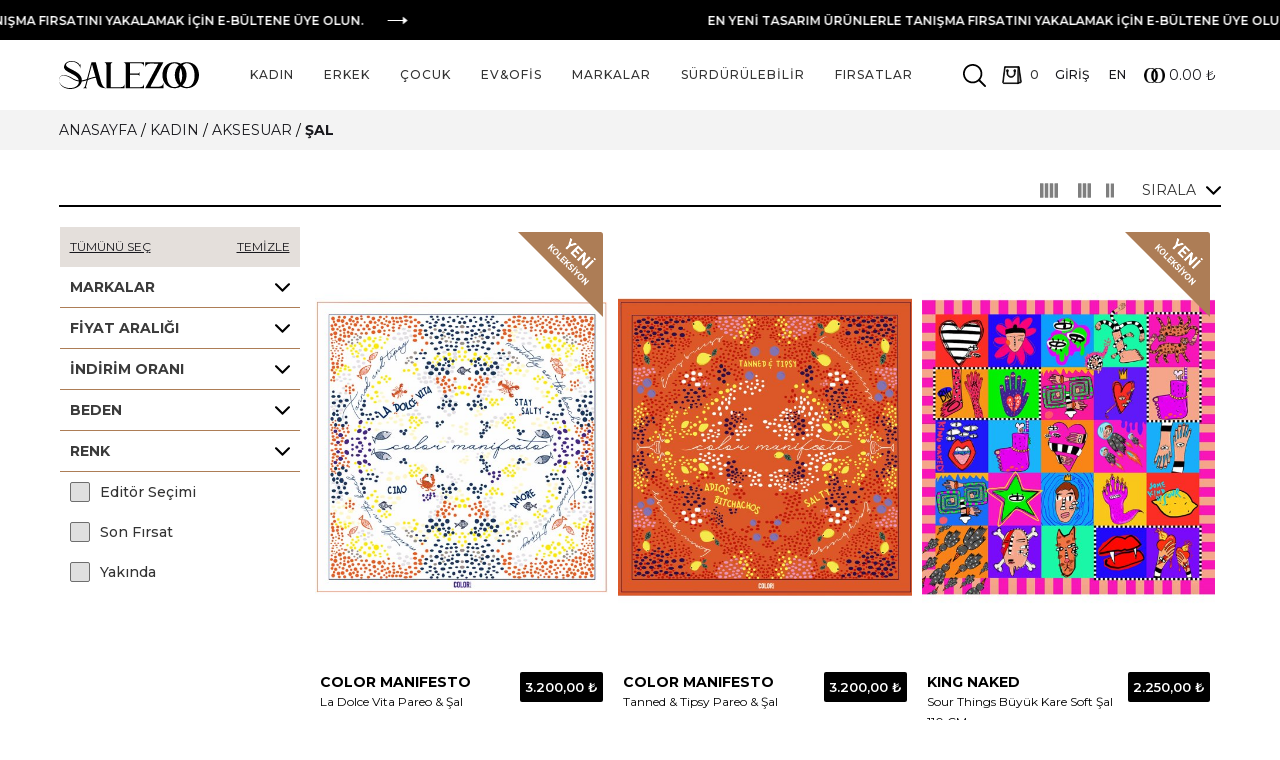

--- FILE ---
content_type: text/html; charset=UTF-8
request_url: https://www.salezoo.com/kadin/aksesuar/sal
body_size: 48959
content:

<!doctype html>
<html lang="tr">

<head>
<meta charset="utf-8">
<title> | SALEZOO</title>
<meta http-equiv="X-UA-Compatible" content="IE=edge">
<meta name="viewport" content="width=device-width, initial-scale=1, maximum-scale=1, user-scalable=0"/>
<meta name="description" content="" />
<meta name="keywords" content="" />
<meta property="og:url" content="https://www.salezoo.com/" />
<meta property="og:title"  content="SALEZOO MULTIBRAND ONLINE STORE" /> 
<meta name="google-site-verification" content="lyNRVwAkwdBi5ziT736HLykW0C758SrLIZpiwUAt5ew" />

<style>
#loading{   z-index: 99999999999; position: fixed; width: 100vw; height: 100vh; overflow: hidden; background-color: #fff; transition: all ease 0.3s; } 
#loading .middle{ pointer-events: none;      position: relative; width: 100%; margin-top: 0px; top: 0; height: 100%; text-align: center; display: flex; align-items: center; justify-content: center; } 
.animate-hide{ opacity: 0; visibility: hidden; display: none; }
</style>

<!-- Prefetch DNS for external assets -->
<link rel="dns-prefetch" href="//fonts.googleapis.com">
<link rel="dns-prefetch" href="//fonts.gstatic.com">
<link rel="dns-prefetch" href="//googletagmanager.com">
<link rel="dns-prefetch" href="//googleadservices.com">


<!-- [if lt IE 9]><script src="https://cdnjs.cloudflare.com/ajax/libs/html5shiv/3.7.3/html5shiv.min.js"></script><![endif] -->

<link rel="preload" as="style" href="https://fonts.googleapis.com/css2?family=Montserrat:wght@300;400;500;600;700&display=swap" onload="this.rel='stylesheet'">
<link rel="preload" as="style" href="https://www.salezoo.com/templates/salezoo/2021/css/style-libs.css?v=14" onload="this.rel='stylesheet'">
<link rel="icon" type="image/png" href="https://www.salezoo.com/favicon.png" />







<!-- Google Tag Manager -->
<script>(function(w,d,s,l,i){w[l]=w[l]||[];w[l].push({'gtm.start':
new Date().getTime(),event:'gtm.js'});var f=d.getElementsByTagName(s)[0],
j=d.createElement(s),dl=l!='dataLayer'?'&l='+l:'';j.async=true;j.src=
'https://www.googletagmanager.com/gtm.js?id='+i+dl;f.parentNode.insertBefore(j,f);
})(window,document,'script','dataLayer','GTM-5N5N8R3');</script>
<!-- End Google Tag Manager -->

<!-- Google tag (gtag.js) -->
<script async src="https://www.googletagmanager.com/gtag/js?id=G-LNQ6351NPG"></script>
<script>
window.dataLayer = window.dataLayer || [];
function gtag(){dataLayer.push(arguments);}
gtag('js', new Date());
gtag('config', 'G-LNQ6351NPG');
</script>










<link rel="next" href="https://www.salezoo.com/kadin/aksesuar/sal?psize=2" />











<!-- Facebook Pixel Code --><script async>!function(f,b,e,v,n,t,s)
{if(f.fbq)return;n=f.fbq=function(){n.callMethod?
n.callMethod.apply(n,arguments):n.queue.push(arguments)};
if(!f._fbq)f._fbq=n;n.push=n;n.loaded=!0;n.version='2.0';
n.queue=[];t=b.createElement(e);t.async=!0;
t.src=v;s=b.getElementsByTagName(e)[0];
s.parentNode.insertBefore(t,s)}(window,document,'script',
'https://connect.facebook.net/en_US/fbevents.js');
fbq('init', '248179740593113'); 
fbq('track', 'PageView');</script><noscript><img height="1" width="1" 
src="https://www.facebook.com/tr?id=248179740593113&ev=PageView
&noscript=1"/></noscript><!-- End Facebook Pixel Code -->





</head>
<body>




<div id="loading">
    <div class="middle">
      <img src="https://www.salezoo.com/templates/salezoo/2021/images/Salezoo_loding_gif_v3.gif" width="200" height="200" class="lazy lazyload" alt="SALEZOO" />
    </div>
</div>

<div class="fp-wrapper">
    <div class="div-block-11" id="topSecret">
      
    </div>


<a id="EmailLogError"  href="#ShowEmailLogErrorMessage" style="display: none">ShowError</a>
<div style="display: none;">
    <div id="ShowEmailLogErrorMessage" style="width:400px;height:100%;overflow:auto;">
        <div class="error"  id="emaillogerror"></div>
    </div>
</div>
<a id="EmailLogSuccess"  href="#ShowEmailLogSuccessMessage" style="display: none">ShowError</a>
<div style="display: none;">
    <div id="ShowEmailLogSuccessMessage" style="width:400px;height:100%;overflow:auto;">
        <div class=""  id="emaillogsuccess2">Ürün sepete eklendi.</div>
    </div>
</div>
<a id="Formloginerror"  href="#ShowLoginloginerrorMessage"  style="display: none">Showloginerror</a>
<div style="display: none;">
    <div id="ShowLoginloginerrorMessage" style="width:400px;height:100%;overflow:auto;">
        <div class="warning"  id="loginerror"></div>
    </div>
</div>

<div id="nav" class="main-nav">
    <a id="notification" href="#" target="_blank" class="notification-link-wrap w-inline-block">
        <div class="top-notification"><div class="marquee top-news">
                <p><span class="other4-text">En yeni tasarım ürünlerle tanışma fırsatını yakalamak için e-bültene üye olun.</span> <svg width="20px" height="9px" viewBox="0 0 20 9" class="button-arrow" version="1.1" xmlns="http://www.w3.org/2000/svg" xmlns:xlink="http://www.w3.org/1999/xlink"> <g stroke="none" stroke-width="1" fill="none" fill-rule="evenodd"> <g transform="translate(-1260.000000, -882.000000)" fill="#FFFFFF"> <g transform="translate(738.000000, 843.000000)"> <path d="M537.159111,42.9936385 L537.159111,39.5 L542,43.5 L537.159111,47.5 L537.159111,44.0063615 L522,44.0063615 L522,42.9936385 L537.159111,42.9936385 Z"></path> </g> </g> </g> </svg></p>
                <p><span class="other4-text">En yeni tasarım ürünlerle tanışma fırsatını yakalamak için e-bültene üye olun.</span> <svg width="20px" height="9px" viewBox="0 0 20 9" class="button-arrow" version="1.1" xmlns="http://www.w3.org/2000/svg" xmlns:xlink="http://www.w3.org/1999/xlink"> <g stroke="none" stroke-width="1" fill="none" fill-rule="evenodd"> <g transform="translate(-1260.000000, -882.000000)" fill="#FFFFFF"> <g transform="translate(738.000000, 843.000000)"> <path d="M537.159111,42.9936385 L537.159111,39.5 L542,43.5 L537.159111,47.5 L537.159111,44.0063615 L522,44.0063615 L522,42.9936385 L537.159111,42.9936385 Z"></path> </g> </g> </g> </svg></p>
                <p><span class="other4-text">En yeni tasarım ürünlerle tanışma fırsatını yakalamak için e-bültene üye olun.</span> <svg width="20px" height="9px" viewBox="0 0 20 9" class="button-arrow" version="1.1" xmlns="http://www.w3.org/2000/svg" xmlns:xlink="http://www.w3.org/1999/xlink"> <g stroke="none" stroke-width="1" fill="none" fill-rule="evenodd"> <g transform="translate(-1260.000000, -882.000000)" fill="#FFFFFF"> <g transform="translate(738.000000, 843.000000)"> <path d="M537.159111,42.9936385 L537.159111,39.5 L542,43.5 L537.159111,47.5 L537.159111,44.0063615 L522,44.0063615 L522,42.9936385 L537.159111,42.9936385 Z"></path> </g> </g> </g> </svg></p>
                <p><span class="other4-text">En yeni tasarım ürünlerle tanışma fırsatını yakalamak için e-bültene üye olun.</span> <svg width="20px" height="9px" viewBox="0 0 20 9" class="button-arrow" version="1.1" xmlns="http://www.w3.org/2000/svg" xmlns:xlink="http://www.w3.org/1999/xlink"> <g stroke="none" stroke-width="1" fill="none" fill-rule="evenodd"> <g transform="translate(-1260.000000, -882.000000)" fill="#FFFFFF"> <g transform="translate(738.000000, 843.000000)"> <path d="M537.159111,42.9936385 L537.159111,39.5 L542,43.5 L537.159111,47.5 L537.159111,44.0063615 L522,44.0063615 L522,42.9936385 L537.159111,42.9936385 Z"></path> </g> </g> </g> </svg></p>
            </div>
        </div>
    </a>
    <div class="main-nav-panel">
        <div class="nav-menu">
            <button class="hamburger hamburger--slider" type="button">
                <span class="hamburger-box">
                <span class="hamburger-inner"></span>
                </span>
            </button>
            <a href="https://www.salezoo.com/" class="nav-menu__home-link"><img data-src="https://www.salezoo.com/templates/salezoo/2021/images/salezoo_logo.svg" src="[data-uri]" loading="lazy" width="140" height="28" alt="Salezoo" class="image-2 lazyload"></a>
            <ul class="nav-menu__items">
                <li class="nav-menu__item"><span class="main-menu-text"><a href="/kadin">KADIN</a></span><div class="nav-menu__item-subitems"><div class="menu-subitems"><div class="menu-block-items "><a href="/kadin/giyim" class="block-header no-link-mobile">GİYİM <span class="block-header-switch">+</span></a><ul class="menu-subitems__list"><li><a href="/kadin/giyim/alt-ust-takim">ALT ÜST TAKIM</a><li><a href="/kadin/giyim/bluz">BLUZ</a><li><a href="/kadin/giyim/body">BODY</a><li><a href="/kadin/giyim/bra">BRA</a><li><a href="/kadin/giyim/bustiyer">BÜSTİYER</a><li><a href="/kadin/giyim/ceket">CEKET</a><li><a href="/kadin/giyim/crop-top">CROP TOP</a><li><a href="/kadin/giyim/corap">ÇORAP</a><li><a href="/kadin/giyim/elbise">ELBİSE</a><li><a href="/kadin/giyim/esofman">EŞOFMAN</a><li><a href="/kadin/giyim/etek">ETEK</a><li><a href="/kadin/giyim/gomlek">GÖMLEK</a><li><a href="/kadin/giyim/kaftan">KAFTAN</a><li><a href="/kadin/giyim/kimono">KİMONO</a><li><a href="/kadin/giyim/mont">MONT</a><li><a href="/kadin/giyim/palto">PALTO</a><li><a href="/kadin/giyim/panco">PANÇO</a><li><a href="/kadin/giyim/pantolon">PANTOLON</a><li><a href="/kadin/giyim/spor-ust">SPOR ÜST</a><li><a href="/kadin/giyim/sweatshirt">SWEATSHIRT</a><li><a href="/kadin/giyim/salvar">ŞALVAR</a><li><a href="/kadin/giyim/sort">ŞORT</a><li><a href="/kadin/giyim/sort-etek">ŞORT ETEK</a><li><a href="/kadin/giyim/t-shirt">T-SHIRT</a><li><a href="/kadin/giyim/takim">TAKIM</a><li><a href="/kadin/giyim/tayt">TAYT</a><li><a href="/kadin/giyim/trenckot">TRENÇKOT</a><li><a href="/kadin/giyim/tulum">TULUM</a><li><a href="/kadin/giyim/tunik">TUNİK</a><li><a href="/kadin/giyim/yagmurluk">YAĞMURLUK</a><li><a href="/kadin/giyim/yelek">YELEK</a><li><a href="/kadin/giyim/pijama-takimi">PİJAMA TAKIMI</a></ul></div><div class="menu-block-items "><a href="/kadin/aksesuar" class="block-header no-link-mobile">AKSESUAR <span class="block-header-switch">+</span></a><ul class="menu-subitems__list"><li><a href="/kadin/aksesuar/anahtarlik">ANAHTARLIK</a><li><a href="/kadin/aksesuar/atki">ATKI</a><li><a href="/kadin/aksesuar/bandana">BANDANA</a><li><a href="/kadin/aksesuar/bere">BERE</a><li><a href="/kadin/aksesuar/bileklik">BİLEKLİK</a><li><a href="/kadin/aksesuar/bros">BROŞ</a><li><a href="/kadin/aksesuar/ekran-gozlugu">EKRAN GÖZLÜĞÜ</a><li><a href="/kadin/aksesuar/eldiven">ELDİVEN</a><li><a href="/kadin/aksesuar/fular">FULAR</a><li><a href="/kadin/aksesuar/gozluk">GÖZLÜK</a><li><a href="/kadin/aksesuar/gozluk-kabi">GÖZLÜK KABI</a><li><a href="/kadin/aksesuar/halhal">HALHAL</a><li><a href="/kadin/aksesuar/kemer">KEMER</a><li><a href="/kadin/aksesuar/kolye">KOLYE</a><li><a href="/kadin/aksesuar/kupe">KÜPE</a><li><a href="/kadin/aksesuar/mala">MALA</a><li><a href="/kadin/aksesuar/sac-bandi">SAÇ BANDI</a><li><a href="/kadin/aksesuar/sac-cubugu">SAÇ ÇUBUĞU</a><li><a href="/kadin/aksesuar/sac-taragi">SAÇ TARAĞI</a><li><a href="/kadin/aksesuar/sal">ŞAL</a><li><a href="/kadin/aksesuar/sapka">ŞAPKA</a><li><a href="/kadin/aksesuar/taki-uclari">TAKI UÇLARI</a><li><a href="/kadin/aksesuar/toka">TOKA</a><li><a href="/kadin/aksesuar/yaka-cubugu">YAKA ÇUBUĞU</a><li><a href="/kadin/aksesuar/yuzuk">YÜZÜK</a><li><a href="/kadin/aksesuar/canta-askisi">ÇANTA ASKISI</a><li><a href="/kadin/aksesuar/canta-susu">ÇANTA SÜSÜ</a><li><a href="/kadin/aksesuar">TAÇ</a><li><a href="/kadin/aksesuar">HEDİYE SETİ </a><li><a href="/kadin/aksesuar">EŞARP </a><li><a href="/kadin/aksesuar">ŞEMSİYE</a></ul></div><div class="menu-block-items "><a href="/kadin/ic-giyim" class="block-header no-link-mobile">İÇ GİYİM <span class="block-header-switch">+</span></a><ul class="menu-subitems__list"><li><a href="/kadin/ic-giyim/bodysuit">BODYSUIT</a><li><a href="/kadin/ic-giyim/bralet">BRALET</a><li><a href="/kadin/ic-giyim/kulot">KÜLOT</a><li><a href="/kadin/ic-giyim/sutyen">SÜTYEN</a><li><a href="/kadin/ic-giyim/takim">TAKIM</a><li><a href="/kadin/ic-giyim/uyku-seti">UYKU SETİ</a><li><a href="/kadin/ic-giyim/gogus-ucu-kapaklari">GÖĞÜS UCU KAPAKLARI</a><li><a href="/kadin/ic-giyim/string">STRING</a></ul></div><div class="menu-block-items "><a href="/kadin/canta" class="block-header no-link-mobile">ÇANTA <span class="block-header-switch">+</span></a><ul class="menu-subitems__list"><li><a href="/kadin/canta/bel-cantasi">BEL ÇANTASI</a><li><a href="/kadin/canta/cuzdan">CÜZDAN</a><li><a href="/kadin/canta/capraz-canta">ÇAPRAZ ÇANTA</a><li><a href="/kadin/canta/el-cantasi">EL ÇANTASI</a><li><a href="/kadin/canta/kartlik">KARTLIK</a><li><a href="/kadin/canta/makyaj-cantasi">MAKYAJ ÇANTASI</a><li><a href="/kadin/canta/omuz-cantasi">OMUZ ÇANTASI</a><li><a href="/kadin/canta/plaj-cantasi">PLAJ ÇANTASI</a><li><a href="/kadin/canta/sirt-cantasi">SIRT ÇANTASI</a><li><a href="/kadin/canta/tablet-laptop-cantasi">TABLET & LAPTOP ÇANTASI</a><li><a href="/kadin/canta/telefon-cantasi">TELEFON ÇANTASI</a></ul></div><div class="menu-block-items "><a href="/kadin/plaj-giyim" class="block-header no-link-mobile">PLAJ GİYİM <span class="block-header-switch">+</span></a><ul class="menu-subitems__list"><li><a href="/kadin/plaj-giyim/bikini">BİKİNİ</a><li><a href="/kadin/plaj-giyim/bikini-alt">BİKİNİ ALT</a><li><a href="/kadin/plaj-giyim/bikini-ust">BİKİNİ ÜST</a><li><a href="/kadin/plaj-giyim/bone">BONE</a><li><a href="/kadin/plaj-giyim/hasema">HAŞEMA</a><li><a href="/kadin/plaj-giyim/kimono">KİMONO</a><li><a href="/kadin/plaj-giyim/mayo">MAYO</a><li><a href="/kadin/plaj-giyim/pareo">PAREO</a><li><a href="/kadin/plaj-giyim/pestemal">PEŞTEMAL</a><li><a href="/kadin/plaj-giyim/plaj-elbisesi">PLAJ ELBİSESİ</a><li><a href="/kadin/plaj-giyim/plaj-etegi">PLAJ ETEĞİ</a><li><a href="/kadin/plaj-giyim/plaj-havlusu">PLAJ HAVLUSU</a><li><a href="/kadin/plaj-giyim/plaj-sortu">PLAJ ŞORTU</a><li><a href="/kadin/plaj-giyim/plaj-tayti">PLAJ TAYTI</a></ul></div><div class="menu-block-items "><a href="/kadin/kisisel-bakim" class="block-header no-link-mobile">KİŞİSEL BAKIM <span class="block-header-switch">+</span></a><ul class="menu-subitems__list"><li><a href="/kadin/kisisel-bakim/aromaterapi-yag">AROMATERAPİ YAĞ</a><li><a href="/kadin/kisisel-bakim/bakim-seti">BAKIM SETİ</a><li><a href="/kadin/kisisel-bakim/bakim-yagi">BAKIM YAĞI</a><li><a href="/kadin/kisisel-bakim/bitki-sulari">BİTKİ SULARI</a><li><a href="/kadin/kisisel-bakim/deodorant">DEODORANT</a><li><a href="/kadin/kisisel-bakim/dudak-koruyucu">DUDAK KORUYUCU</a><li><a href="/kadin/kisisel-bakim/dus-jeli">DUŞ JELİ</a><li><a href="/kadin/kisisel-bakim/goz-kremi">GÖZ KREMİ</a><li><a href="/kadin/kisisel-bakim/gunes-koruyucu">GÜNEŞ KORUYUCU</a><li><a href="/kadin/kisisel-bakim/krem">KREM</a><li><a href="/kadin/kisisel-bakim/losyon">LOSYON</a><li><a href="/kadin/kisisel-bakim/masaj-aleti">MASAJ ALETİ</a><li><a href="/kadin/kisisel-bakim/masaj-yagi">MASAJ YAĞI</a><li><a href="/kadin/kisisel-bakim/maske">MASKE</a><li><a href="/kadin/kisisel-bakim/nemlendirici">NEMLENDİRİCİ</a><li><a href="/kadin/kisisel-bakim/parfum">PARFÜM</a><li><a href="/kadin/kisisel-bakim/peeling-jel">PEELING JEL</a><li><a href="/kadin/kisisel-bakim/sac-tonigi">SAÇ TONİĞİ</a><li><a href="/kadin/kisisel-bakim/serum">SERUM</a><li><a href="/kadin/kisisel-bakim/sampuan">ŞAMPUAN</a><li><a href="/kadin/kisisel-bakim/tarak">TARAK</a><li><a href="/kadin/kisisel-bakim/temizleyici">TEMİZLEYİCİ</a><li><a href="/kadin/kisisel-bakim/tonik">TONİK</a><li><a href="/kadin/kisisel-bakim/yuz-fircasi">YÜZ FIRÇASI</a></ul></div><div class="menu-block-items "><a href="/kadin/ayakkabi" class="block-header no-link-mobile">AYAKKABI <span class="block-header-switch">+</span></a><ul class="menu-subitems__list"><li><a href="/kadin/ayakkabi/sandalet">SANDALET</a><li><a href="/kadin/ayakkabi/terlik">TERLİK</a><li><a href="/kadin/ayakkabi/sneaker">SNEAKER</a><li><a href="/kadin/ayakkabi/babet">BABET</a><li><a href="/kadin/ayakkabi/makosen">MAKOSEN</a><li><a href="/kadin/ayakkabi/bot">BOT</a><li><a href="/kadin/ayakkabi/cizme">ÇİZME</a></ul></div></div><ul class="menu-subitems__list menu-subitems__images-list"><li><a href="/atelieriz"><img src="[data-uri]" data-src="/images/CategoryFeatures/2025/05/27/1748331215_1.jpeg" height="100" width="100" alt="salezoo" class="image lazyload"></a></li><li><div class="mega-menu-banner-02"><a href="/bonesta"><img src="[data-uri]" data-src="/images/CategoryFeatures/2025/05/27/1748331215_2.jpeg" alt="" class="lazyload"></a></div></li></ul></div></li><li class="nav-menu__item"><span class="main-menu-text"><a href="/erkek">ERKEK</a></span><div class="nav-menu__item-subitems"><div class="menu-subitems"><div class="menu-block-items "><a href="/erkek/giyim" class="block-header no-link-mobile">GİYİM <span class="block-header-switch">+</span></a><ul class="menu-subitems__list"><li><a href="/erkek/giyim/ceket">CEKET</a><li><a href="/erkek/giyim/corap">ÇORAP</a><li><a href="/erkek/giyim/gomlek">GÖMLEK</a><li><a href="/erkek/giyim/hirka">HIRKA</a><li><a href="/erkek/giyim/kaftan">KAFTAN</a><li><a href="/erkek/giyim/kimono">KİMONO</a><li><a href="/erkek/giyim/mont">MONT</a><li><a href="/erkek/giyim/palto">PALTO</a><li><a href="/erkek/giyim/pantolon">PANTOLON</a><li><a href="/erkek/giyim/sweatshirt">SWEATSHIRT</a><li><a href="/erkek/giyim/sort">ŞORT</a><li><a href="/erkek/giyim/takim">TAKIM</a><li><a href="/erkek/giyim/triko">TRİKO</a><li><a href="/erkek/giyim/t-shirt">T-SHIRT</a><li><a href="/erkek/giyim/yagmurluk">YAĞMURLUK</a><li><a href="/erkek/giyim/yelek">YELEK</a></ul></div><div class="menu-block-items "><a href="/erkek/plaj-giyim" class="block-header no-link-mobile">PLAJ GİYİM <span class="block-header-switch">+</span></a><ul class="menu-subitems__list"><li><a href="/erkek/plaj-giyim/pestemal">PEŞTEMAL</a><li><a href="/erkek/plaj-giyim/plaj-havlusu">PLAJ HAVLUSU</a><li><a href="/erkek/plaj-giyim/sort-mayo">ŞORT MAYO</a></ul></div><div class="menu-block-items "><a href="/erkek/aksesuar" class="block-header no-link-mobile">AKSESUAR <span class="block-header-switch">+</span></a><ul class="menu-subitems__list"><li><a href="/erkek/aksesuar/anahtarlik">ANAHTARLIK</a><li><a href="/erkek/aksesuar/atki">ATKI</a><li><a href="/erkek/aksesuar/bere">BERE</a><li><a href="/erkek/aksesuar/bileklik">BİLEKLİK</a><li><a href="/erkek/aksesuar/ekran-gozlugu">EKRAN GÖZLÜĞÜ</a><li><a href="/erkek/aksesuar/gozluk">GÖZLÜK</a><li><a href="/erkek/aksesuar/gozluk-kabi">GÖZLÜK KABI</a><li><a href="/erkek/aksesuar/kol-dugmesi">KOL DÜĞMESİ</a><li><a href="/erkek/aksesuar/kolye">KOLYE</a><li><a href="/erkek/aksesuar/kravat">KRAVAT</a><li><a href="/erkek/aksesuar/mala">MALA</a><li><a href="/erkek/aksesuar/sapka">ŞAPKA</a><li><a href="/erkek/aksesuar/yaka-cubugu">YAKA ÇUBUĞU</a><li><a href="/erkek/aksesuar/yuzuk">YÜZÜK</a></ul></div><div class="menu-block-items "><a href="/erkek/bakim" class="block-header no-link-mobile">BAKIM <span class="block-header-switch">+</span></a><ul class="menu-subitems__list"><li><a href="/erkek/bakim/aromaterapi-yag">AROMATERAPİ YAĞ</a><li><a href="/erkek/bakim/parfum">PARFÜM</a></ul></div><div class="menu-block-items "><a href="/erkek/canta" class="block-header no-link-mobile">ÇANTA <span class="block-header-switch">+</span></a><ul class="menu-subitems__list"><li><a href="/erkek/canta/bel-cantasi">BEL ÇANTASI</a><li><a href="/erkek/canta/cuzdan">CÜZDAN</a><li><a href="/erkek/canta/kartlik">KARTLIK</a><li><a href="/erkek/canta/omuz-cantasi">OMUZ ÇANTASI</a><li><a href="/erkek/canta/sirt-cantasi">SIRT ÇANTASI</a><li><a href="/erkek/canta">SPOR ÇANTASI</a></ul></div><div class="menu-block-items "><a href="/erkek/ayakkabi" class="block-header no-link-mobile">AYAKKABI <span class="block-header-switch">+</span></a><ul class="menu-subitems__list"><li><a href="/erkek/ayakkabi/terlik">TERLİK</a></ul></div></div><ul class="menu-subitems__list menu-subitems__images-list"><li><a href="/cach-istanbul"><img src="[data-uri]" data-src="/images/CategoryFeatures/2025/05/27/1748331315_1.jpeg" height="100" width="100" alt="salezoo" class="image lazyload"></a></li><li><div class="mega-menu-banner-02"><a href="/maison-sacree"><img src="[data-uri]" data-src="/images/CategoryFeatures/2025/05/27/1748331315_2.jpeg" alt="" class="lazyload"></a></div></li></ul></div></li><li class="nav-menu__item"><span class="main-menu-text"><a href="/cocuk">ÇOCUK</a></span><div class="nav-menu__item-subitems"><div class="menu-subitems"><div class="menu-block-items "><a href="/cocuk/kiz-cocuk-giyim" class="block-header no-link-mobile">KIZ ÇOCUK GİYİM <span class="block-header-switch">+</span></a><ul class="menu-subitems__list"><li><a href="/cocuk/kiz-cocuk-giyim/ceket">CEKET</a><li><a href="/cocuk/kiz-cocuk-giyim/esofman-alti">EŞOFMAN ALTI</a><li><a href="/cocuk/kiz-cocuk-giyim/esofman-ustu">EŞOFMAN ÜSTÜ</a><li><a href="/cocuk/giyim/mont">MONT</a><li><a href="/cocuk/kiz-cocuk-giyim/pantolon">PANTOLON</a><li><a href="/cocuk/kiz-cocuk-giyim/salopet">SALOPET</a><li><a href="/cocuk/kiz-cocuk-giyim/sort">ŞORT</a><li><a href="/cocuk/giyim/tayt">TAYT</a><li><a href="/cocuk/kiz-cocuk-giyim/t-shirt">T-SHIRT</a><li><a href="/cocuk/giyim/tulum">TULUM</a><li><a href="/cocuk/kiz-cocuk-giyim/corap">ÇORAP</a></ul></div><div class="menu-block-items "><a href="/cocuk/erkek-cocuk-giyim" class="block-header no-link-mobile">ERKEK ÇOCUK GİYİM <span class="block-header-switch">+</span></a><ul class="menu-subitems__list"><li><a href="/cocuk/erkek-cocuk-giyim/ceket">CEKET</a><li><a href="/cocuk/erkek-cocuk-giyim/corap">ÇORAP</a><li><a href="/cocuk/erkek-cocuk-giyim/esofman-alti">EŞOFMAN ALTI</a><li><a href="/cocuk/erkek-cocuk-giyim/esofman-ustu">EŞOFMAN ÜSTÜ</a><li><a href="/cocuk/erkek-cocuk-giyim/mont">MONT</a><li><a href="/cocuk/erkek-cocuk-giyim/pantolon">PANTOLON</a><li><a href="/cocuk/erkek-cocuk-giyim/salopet">SALOPET</a><li><a href="/cocuk/erkek-cocuk-giyim/sort">ŞORT</a><li><a href="/cocuk/erkek-cocuk-giyim/t-shirt">T-SHIRT</a><li><a href="/cocuk/erkek-cocuk-giyim/tulum">TULUM</a></ul></div><div class="menu-block-items "><a href="/cocuk/aksesuar" class="block-header no-link-mobile">AKSESUAR <span class="block-header-switch">+</span></a><ul class="menu-subitems__list"><li><a href="/cocuk/aksesuar/gozluk">GÖZLÜK</a><li><a href="/cocuk/aksesuar/sapka">ŞAPKA</a><li><a href="/cocuk/aksesuar/canta">ÇANTA</a><li><a href="/cocuk/aksesuar/kunye">KÜNYE</a><li><a href="/cocuk/aksesuar/emzik">EMZİK</a><li><a href="/cocuk/aksesuar/kupe">KÜPE</a></ul></div><div class="menu-block-items "><a href="/cocuk/bakim" class="block-header no-link-mobile">BAKIM <span class="block-header-switch">+</span></a><ul class="menu-subitems__list"><li><a href="/cocuk/bakim/sampuan">ŞAMPUAN</a><li><a href="/cocuk/bakim/tarak">TARAK</a></ul></div><div class="menu-block-items "><a href="/cocuk" class="block-header no-link-mobile">PLAJ GİYİM <span class="block-header-switch">+</span></a><ul class="menu-subitems__list"><li><a href="/cocuk/plaj-giyim/cocuk-bikini">ÇOCUK BİKİNİ</a><li><a href="/cocuk/plaj-giyim/cocuk-mayo">ÇOCUK MAYO</a></ul></div><div class="menu-block-items "><a href="/cocuk/oyuncak" class="block-header ">OYUNCAK</a><ul class="menu-subitems__list"><li><a href="/cocuk/oyuncak" class="menu-link">OYUNCAK</a></li></ul></div><div class="menu-block-items "><a href="/cocuk/emzik-askisi" class="block-header ">EMZİK ASKISI</a><ul class="menu-subitems__list"><li><a href="/cocuk/emzik-askisi" class="menu-link">EMZİK ASKISI</a></li></ul></div><div class="menu-block-items "><a href="/cocuk/patik" class="block-header ">PATİK</a><ul class="menu-subitems__list"><li><a href="/cocuk/patik" class="menu-link">PATİK</a></li></ul></div></div><ul class="menu-subitems__list menu-subitems__images-list"><li><a href="/totzee"><img src="[data-uri]" data-src="/images/CategoryFeatures/2024/05/06/1714978049_1.jpeg" height="100" width="100" alt="salezoo" class="image lazyload"></a></li><li><div class="mega-menu-banner-02"><a href="/miniliq"><img src="[data-uri]" data-src="/images/CategoryFeatures/2024/05/06/1714978049_2.jpeg" alt="" class="lazyload"></a></div></li></ul></div></li><li class="nav-menu__item"><span class="main-menu-text"><a href="/ev-ofis">EV&OFİS</a></span><div class="nav-menu__item-subitems"><div class="menu-subitems"><div class="menu-block-items "><a href="/ev-ofis/dekorasyon" class="block-header no-link-mobile">DEKORASYON <span class="block-header-switch">+</span></a><ul class="menu-subitems__list"><li><a href="/ev-ofis/dekorasyon/agac-susleri">AĞAÇ SÜSLERİ</a><li><a href="/ev-ofis/dekorasyon/ayna">AYNA</a><li><a href="/ev-ofis/dekorasyon/duzenleyici">DÜZENLEYİCİ</a><li><a href="/ev-ofis/dekorasyon/hali">HALI</a><li><a href="/ev-ofis/dekorasyon/kirlent">KIRLENT</a><li><a href="/ev-ofis/dekorasyon/kilim">KİLİM</a><li><a href="/ev-ofis/dekorasyon/mum-mumluk">MUM & MUMLUK</a><li><a href="/ev-ofis/dekorasyon/yastik">YASTIK</a><li><a href="/ev-ofis/dekorasyon/mum-sondurucu">MUM SÖNDÜRÜCÜ</a><li><a href="/ev-ofis/dekorasyon/odakokusu">ODA KOKUSU</a><li><a href="/ev-ofis/dekorasyon/ortu">ÖRTÜ</a><li><a href="/ev-ofis/dekorasyon/paspas">PASPAS</a><li><a href="/ev-ofis/dekorasyon/saat">SAAT</a><li><a href="/ev-ofis/dekorasyon/saksi">SAKSI</a><li><a href="/ev-ofis/dekorasyon/canli-bitki">CANLI BİTKİ</a><li><a href="/ev-ofis/dekorasyon/sus-obje">SÜS OBJE</a><li><a href="/ev-ofis/dekorasyon/tablo">TABLO</a><li><a href="/ev-ofis/dekorasyon/tutsuluk">TÜTSÜLÜK</a><li><a href="/ev-ofis/dekorasyon/berjer">BERJER</a><li><a href="/ev-ofis/dekorasyon/lounge">LOUNGE</a><li><a href="/ev-ofis/dekorasyon/sandalye">SANDALYE</a><li><a href="/ev-ofis/dekorasyon/sehpa">SEHPA</a><li><a href="/ev-ofis/dekorasyon/kanepe">KANEPE</a><li><a href="/ev-ofis/dekorasyon/satranç">SATRANÇ</a></ul></div><div class="menu-block-items "><a href="/ev-ofis/mutfak" class="block-header no-link-mobile">MUTFAK <span class="block-header-switch">+</span></a><ul class="menu-subitems__list"><li><a href="/ev-ofis/mutfak/bardak">BARDAK</a><li><a href="/ev-ofis/mutfak/bardak-altligi">BARDAK ALTLIĞI</a><li><a href="/ev-ofis/mutfak/buz-kovasi">BUZ KOVASI</a><li><a href="/ev-ofis/mutfak/blender">BLENDER</a><li><a href="/ev-ofis/mutfak/cay-makinesi">ÇAY MAKİNESİ</a><li><a href="/ev-ofis/mutfak/cop-kovasi">ÇÖP KOVASI</a><li><a href="/ev-ofis/mutfak/kahve-filtresi">KAHVE FİLTRESİ</a><li><a href="/ev-ofis/mutfak/kahve-makinesi">KAHVE MAKİNESİ</a><li><a href="/ev-ofis/mutfak/karaf">KARAF</a><li><a href="/ev-ofis/mutfak/kase">KASE</a><li><a href="/ev-ofis/mutfak/kasiklik">KAŞIKLIK</a><li><a href="/ev-ofis/mutfak/kese">KESE</a><li><a href="/ev-ofis/mutfak/kupa">KUPA</a><li><a href="/ev-ofis/mutfak/kulluk">KÜLLÜK</a><li><a href="/ev-ofis/mutfak/pecetelik">PEÇETELİK</a><li><a href="/ev-ofis/mutfak/pecete-halkasi">PEÇETE HALKASI</a><li><a href="/ev-ofis/mutfak/sepet">SEPET</a><li><a href="/ev-ofis/mutfak/servis-sunum-urunleri">SERVİS & SUNUM ÜRÜNLERİ</a><li><a href="/ev-ofis/mutfak/sampanya-kovasi">ŞAMPANYA KOVASI</a><li><a href="/ev-ofis/mutfak/sekerlik">ŞEKERLİK</a><li><a href="/ev-ofis/mutfak/sise-kilifi">ŞİŞE KILIFI</a><li><a href="/ev-ofis/mutfak/tabak">TABAK</a><li><a href="/ev-ofis/mutfak/termos">TERMOS</a><li><a href="/ev-ofis/mutfak/tepsi">TEPSİ</a></ul></div><div class="menu-block-items "><a href="/ev-ofis/yasam	" class="block-header no-link-mobile">YAŞAM <span class="block-header-switch">+</span></a><ul class="menu-subitems__list"><li><a href="/ev-ofis/yasam/evcil-hayvan-aksesuar">EVCİL HAYVAN AKSESUAR</a><li><a href="/ev-ofis/yasam/evcil-hayvan-bakim">EVCİL HAYVAN BAKIM</a><li><a href="/ev-ofis/yasam	/evcil-hayvan-kurulama-havlusu">EVCİL HAYVAN KURULAMA HAVLUSU</a></ul></div><div class="menu-block-items "><a href="/ev-ofis/yoga" class="block-header no-link-mobile">YOGA <span class="block-header-switch">+</span></a><ul class="menu-subitems__list"><li><a href="/ev-ofis/yoga/canak">ÇANAK</a><li><a href="/ev-ofis/yoga/direnc-bandi">DİRENÇ BANDI</a><li><a href="/ev-ofis/yoga/dogal-taslar">DOĞAL TAŞLAR</a><li><a href="/ev-ofis/yoga/egzersiz-topu">EGZERSİZ TOPU</a><li><a href="/ev-ofis/yoga/goz-yastigi">GÖZ YASTIĞI</a><li><a href="/ev-ofis/yoga/havan">HAVAN</a><li><a href="/ev-ofis/yoga/kum-torbasi">KUM TORBASI</a><li><a href="/ev-ofis/yoga/mat-askisi">MAT ASKISI</a><li><a href="/ev-ofis/yoga/mat-cantasi">MAT ÇANTASI</a><li><a href="/ev-ofis/yoga/meditasyon-minderi">MEDİTASYON MİNDERİ</a><li><a href="/ev-ofis/yoga/pandul">PANDÜL</a><li><a href="/ev-ofis/yoga/rituel-seti">RİTÜEL SETİ</a><li><a href="/ev-ofis/yoga/tutsu">TÜTSÜ</a><li><a href="/ev-ofis/yoga/yoga-kemeri">YOGA KEMERİ</a><li><a href="/ev-ofis/yoga/yoga-mati">YOGA MATI</a></ul></div><div class="menu-block-items "><a href="/ev-ofis/teknoloji" class="block-header no-link-mobile">TEKNOLOJİ <span class="block-header-switch">+</span></a><ul class="menu-subitems__list"><li><a href="/ev-ofis/teknoloji/aksesuar">AKSESUAR</a><li><a href="/ev-ofis/teknoloji/aracici-telefon-tutucu">ARAÇİÇİ TELEFON TUTUCU</a><li><a href="/ev-ofis/teknoloji/guvenlik-kamerasi">GÜVENLİK KAMERASI</a><li><a href="/ev-ofis/teknoloji/kulaklik">KULAKLIK</a><li><a href="/ev-ofis/teknoloji/lamba">LAMBA</a><li><a href="/ev-ofis/teknoloji/robot-supurge">ROBOT SÜPÜRGE</a><li><a href="/ev-ofis/teknoloji/priz">PRİZ</a><li><a href="/ev-ofis/teknoloji/supurge">SÜPÜRGE</a><li><a href="/ev-ofis/teknoloji/sarj-aleti">ŞARJ ALETİ</a><li><a href="/ev-ofis/teknoloji/sarj-kablolari">ŞARJ KABLOLARI</a><li><a href="/ev-ofis/teknoloji/tasinabilir-sarj-aleti">TAŞINABİLİR ŞARJ ALETİ</a><li><a href="/ev-ofis/teknoloji/telefon-askisi">TELEFON ASKISI</a><li><a href="/ev-ofis/teknoloji/vucut-yag-olcegi">VÜCUT YAĞ ÖLÇEĞİ</a></ul></div><div class="menu-block-items "><a href="/ev-ofis/kirtasiye" class="block-header no-link-mobile">KIRTASİYE <span class="block-header-switch">+</span></a><ul class="menu-subitems__list"><li><a href="/ev-ofis/kirtasiye/kitap">KİTAP</a><li><a href="/ev-ofis/kirtasiye/kitap-ayraci">KİTAP AYRACI</a><li><a href="/ev-ofis/kirtasiye/pastel-boya">PASTEL BOYA</a><li><a href="/ev-ofis/kirtasiye/suluboya">SULUBOYA</a><li><a href="/ev-ofis/kirtasiye/tebrik-karti">TEBRİK KARTI</a></ul></div><div class="menu-block-items "><a href="/ev-ofis/banyo" class="block-header no-link-mobile">BANYO <span class="block-header-switch">+</span></a><ul class="menu-subitems__list"><li><a href="/ev-ofis/banyo/aski">ASKI</a><li><a href="/ev-ofis/banyo/bornoz">BORNOZ</a><li><a href="/ev-ofis/banyo/cop-kovasi">ÇÖP KOVASI</a><li><a href="/ev-ofis/banyo/firca">FIRÇA</a><li><a href="/ev-ofis/banyo/havlu">HAVLU</a><li><a href="/ev-ofis/banyo/sabun">SABUN</a><li><a href="/ev-ofis/banyo/sabunluk">SABUNLUK</a></ul></div></div><ul class="menu-subitems__list menu-subitems__images-list"><li><a href="/tab-factory"><img src="[data-uri]" data-src="/images/CategoryFeatures/2024/05/06/1714978395_1.jpeg" height="100" width="100" alt="salezoo" class="image lazyload"></a></li><li><div class="mega-menu-banner-02"><a href="/bohemart"><img src="[data-uri]" data-src="/images/CategoryFeatures/2024/05/06/1714978395_2.jpeg" alt="" class="lazyload"></a></div></li></ul></div></li><li class="nav-menu__item menus"><span class="main-menu-text"><a href="/markalar">MARKALAR</a></span><div class="nav-menu__item-subitems"><div class="menu-subitems"><div class="menu-block-items brands-item"><a href="/im-perfectionists" class="block-header">[IM]PERFECTIONISTS</a></div><div class="menu-block-items brands-item"><a href="/accract" class="block-header">ACCRACT</a></div><div class="menu-block-items brands-item"><a href="/al-reves" class="block-header">AL REVES</a></div><div class="menu-block-items brands-item"><a href="/alfheim-aromaterapi" class="block-header">ALFHEIM AROMATERAPİ</a></div><div class="menu-block-items brands-item"><a href="/alin-atelier" class="block-header">ALIN ATELIER</a></div><div class="menu-block-items brands-item"><a href="/almood" class="block-header">ALMOOD</a></div><div class="menu-block-items brands-item"><a href="/alsu-beachwear" class="block-header">ALSU BEACHWEAR</a></div><div class="menu-block-items brands-item"><a href="/ariana-bestepe" class="block-header">ARIANA BESTEPE</a></div><div class="menu-block-items brands-item"><a href="/atelier-biiz" class="block-header">ATELIER BIIZ</a></div><div class="menu-block-items brands-item"><a href="/atelier-bomonti" class="block-header">ATELIER BOMONTİ</a></div><div class="menu-block-items brands-item"><a href="/atelieriz" class="block-header">ATELIERİZ</a></div><div class="menu-block-items brands-item"><a href="/atolye-lup" class="block-header">ATÖLYE LUP</a></div><div class="menu-block-items brands-item"><a href="/babycord" class="block-header">BABYCORD</a></div><div class="menu-block-items brands-item"><a href="/bbt-yayinevi" class="block-header">BBT YAYINEVİ</a></div><div class="menu-block-items brands-item"><a href="/beafrag" class="block-header">BEAFRAG</a></div><div class="menu-block-items brands-item"><a href="/benton" class="block-header">BENTON</a></div><div class="menu-block-items brands-item"><a href="/beyza-demirci" class="block-header">BEYZA DEMİRCİ</a></div><div class="menu-block-items brands-item"><a href="/bia" class="block-header">BIA </a></div><div class="menu-block-items brands-item"><a href="/bonesta" class="block-header">BONESTA</a></div><div class="menu-block-items brands-item"><a href="/bonesta-kids" class="block-header">BONESTA KIDS</a></div><div class="menu-block-items brands-item"><a href="/bonj-flats" class="block-header">BONJ FLATS</a></div><div class="menu-block-items brands-item"><a href="/boris-becker" class="block-header">BORIS BECKER</a></div><div class="menu-block-items brands-item"><a href="/botanivo" class="block-header">BOTANIVO</a></div><div class="menu-block-items brands-item"><a href="/by-felizia" class="block-header">BY FELIZIA</a></div><div class="menu-block-items brands-item"><a href="/cach-istanbul" class="block-header">CACHÈ İSTANBUL</a></div><div class="menu-block-items brands-item"><a href="/captain-ra" class="block-header">CAPTAIN RA</a></div><div class="menu-block-items brands-item"><a href="/certain" class="block-header">CERTAIN</a></div><div class="menu-block-items brands-item"><a href="/color-manifesto" class="block-header">COLOR MANIFESTO</a></div><div class="menu-block-items brands-item"><a href="/colorz" class="block-header">COLORZ</a></div><div class="menu-block-items brands-item"><a href="/dellel" class="block-header">DELLEL</a></div><div class="menu-block-items brands-item"><a href="/eliphe" class="block-header">ELIPHE</a></div><div class="menu-block-items brands-item"><a href="/endless-potential" class="block-header">ENDLESS POTENTIAL</a></div><div class="menu-block-items brands-item"><a href="/epidotte" class="block-header">EPIDOTTE</a></div><div class="menu-block-items brands-item"><a href="/ersozler-concept" class="block-header">ERSÖZLER CONCEPT</a></div><div class="menu-block-items brands-item"><a href="/esc2m" class="block-header">ESC2M.</a></div><div class="menu-block-items brands-item"><a href="/fickle-hearts" class="block-header">FICKLE HEARTS</a></div><div class="menu-block-items brands-item"><a href="/fifth-sense" class="block-header">FIFTH SENSE</a></div><div class="menu-block-items brands-item"><a href="/fille-a-fille-design-studio" class="block-header">FILLE A FILLE DESIGN STUDIO</a></div><div class="menu-block-items brands-item"><a href="/fuze-the-muze" class="block-header">FUZE THE MUZE</a></div><div class="menu-block-items brands-item"><a href="/gliparis" class="block-header">GLIPARIS</a></div><div class="menu-block-items brands-item"><a href="/gods-next-door" class="block-header">GODS NEXT DOOR</a></div><div class="menu-block-items brands-item"><a href="/hallelujah" class="block-header">HALLELUJAH</a></div><div class="menu-block-items brands-item"><a href="/haracci" class="block-header">HARACCI</a></div><div class="menu-block-items brands-item"><a href="/heartish" class="block-header">HEARTISH</a></div><div class="menu-block-items brands-item"><a href="/hi-atolye" class="block-header">HI ATÖLYE</a></div><div class="menu-block-items brands-item"><a href="/hip-happen" class="block-header">HIP+HAPPEN</a></div><div class="menu-block-items brands-item"><a href="/husufi" class="block-header">HUSUFİ</a></div><div class="menu-block-items brands-item"><a href="/jorah-closet" class="block-header">JORAH CLOSET</a></div><div class="menu-block-items brands-item"><a href="/kenner" class="block-header">KENNER</a></div><div class="menu-block-items brands-item"><a href="/king-naked" class="block-header">KING NAKED</a></div><div class="menu-block-items brands-item"><a href="/koi-people" class="block-header">KOI PEOPLE </a></div><div class="menu-block-items brands-item"><a href="/l-ajor" class="block-header">L'AJOR</a></div><div class="menu-block-items brands-item"><a href="/l-atelier-accract" class="block-header">L'ATELIER ACCRACT </a></div><div class="menu-block-items brands-item"><a href="/livn-pieces" class="block-header">LIVN PIECES</a></div><div class="menu-block-items brands-item"><a href="/loveistore-istanbul" class="block-header">LOVEISTORE İSTANBUL</a></div><div class="menu-block-items brands-item"><a href="/maison-sacree" class="block-header">MAISON SACREE</a></div><div class="menu-block-items brands-item"><a href="/maja-jewels" class="block-header">MAJA JEWELS</a></div><div class="menu-block-items brands-item"><a href="/maritera" class="block-header">MARITERA</a></div><div class="menu-block-items brands-item"><a href="/mclocks" class="block-header">MCLOCKS</a></div><div class="menu-block-items brands-item"><a href="/men-anorak" class="block-header">MEN ANORAK</a></div><div class="menu-block-items brands-item"><a href="/mey-atelier" class="block-header">MEY ATELIER</a></div><div class="menu-block-items brands-item"><a href="/mia-pangea" class="block-header">MIA PANGEA</a></div><div class="menu-block-items brands-item"><a href="/milky-wilky" class="block-header">MILKY WILKY</a></div><div class="menu-block-items brands-item"><a href="/min-swimwear" class="block-header">MIN. SWIMWEAR</a></div><div class="menu-block-items brands-item"><a href="/miniliq" class="block-header">MINILIQ</a></div><div class="menu-block-items brands-item"><a href="/monapieta" class="block-header">MONAPIETA</a></div><div class="menu-block-items brands-item"><a href="/monlicia" class="block-header">MONLICIA</a></div><div class="menu-block-items brands-item"><a href="/moo-chuu" class="block-header">MOO CHUU</a></div><div class="menu-block-items brands-item"><a href="/naz-isiksoy" class="block-header">NAZ IŞIKSOY</a></div><div class="menu-block-items brands-item"><a href="/noni-studios" class="block-header">NONI STUDIOS</a></div><div class="menu-block-items brands-item"><a href="/nowart-jewelry" class="block-header">NOWART JEWELRY</a></div><div class="menu-block-items brands-item"><a href="/n-naz-ozturna" class="block-header">NØ NAZ OZTURNA</a></div><div class="menu-block-items brands-item"><a href="/ozden-cerrahoglu" class="block-header">ÖZDEN CERRAHOĞLU</a></div><div class="menu-block-items brands-item"><a href="/paen" class="block-header">PAEN</a></div><div class="menu-block-items brands-item"><a href="/petarya" class="block-header">PETARYA</a></div><div class="menu-block-items brands-item"><a href="/pia-yuli-jewelry" class="block-header">PIA YULI JEWELRY</a></div><div class="menu-block-items brands-item"><a href="/rise-and-warm" class="block-header">RISE AND WARM</a></div><div class="menu-block-items brands-item"><a href="/root-aromaterapi" class="block-header">ROOT AROMATERAPİ</a></div><div class="menu-block-items brands-item"><a href="/rurugrafik" class="block-header">RURUGRAFİK</a></div><div class="menu-block-items brands-item"><a href="/s-simple" class="block-header">S.SIMPLE</a></div><div class="menu-block-items brands-item"><a href="/salea" class="block-header">SALEA</a></div><div class="menu-block-items brands-item"><a href="/salezoo-botanik" class="block-header">SALEZOO BOTANİK</a></div><div class="menu-block-items brands-item"><a href="/salezoo-gift-card" class="block-header">SALEZOO GIFT CARD</a></div><div class="menu-block-items brands-item"><a href="/salezoo-sanat" class="block-header">SALEZOO SANAT</a></div><div class="menu-block-items brands-item"><a href="/sands" class="block-header">SANDS</a></div><div class="menu-block-items brands-item"><a href="/selin-kucuksoz" class="block-header">SELİN KÜÇÜKSÖZ</a></div><div class="menu-block-items brands-item"><a href="/shikoo" class="block-header">SHIKOO</a></div><div class="menu-block-items brands-item"><a href="/sofist-istanbul" class="block-header">SOFIST İSTANBUL</a></div><div class="menu-block-items brands-item"><a href="/soultech" class="block-header">SOULTECH</a></div><div class="menu-block-items brands-item"><a href="/sun-life" class="block-header">SUN LIFE</a></div><div class="menu-block-items brands-item"><a href="/tab-factory" class="block-header">TAB FACTORY</a></div><div class="menu-block-items brands-item"><a href="/the-beach" class="block-header">THE BEACH</a></div><div class="menu-block-items brands-item"><a href="/totzee" class="block-header">TOTZEE</a></div><div class="menu-block-items brands-item"><a href="/truffaut-studio" class="block-header">TRUFFAUT STUDIO</a></div><div class="menu-block-items brands-item"><a href="/turana-atash" class="block-header">TURANA ATASH</a></div><div class="menu-block-items brands-item"><a href="/un-poco" class="block-header">UN POCO</a></div><div class="menu-block-items brands-item"><a href="/unexpectedone" class="block-header">UNEXPECTEDONE</a></div><div class="menu-block-items brands-item"><a href="/van-veen-grab" class="block-header">VAN VEEN GRAB</a></div><div class="menu-block-items brands-item"><a href="/ventotto" class="block-header">VENTOTTO</a></div><div class="menu-block-items brands-item"><a href="/village-11-factory" class="block-header">VILLAGE 11 FACTORY</a></div><div class="menu-block-items brands-item"><a href="/vose" class="block-header">VOSE</a></div><div class="menu-block-items brands-item"><a href="/wayt" class="block-header">WAYT </a></div><div class="menu-block-items brands-item"><a href="/white-by-nature" class="block-header">WHITE BY NATURE</a></div><div class="menu-block-items brands-item"><a href="/wishnu-design" class="block-header">WISHNU DESIGN</a></div><div class="menu-block-items brands-item"><a href="/yeni-insan-yayinevi" class="block-header">YENİ İNSAN YAYINEVİ</a></div><div class="menu-block-items brands-item"><a href="/zeworks" class="block-header">ZEWORKS </a></div><div class="menu-block-items brands-item"><a href="/zoe-istanbul" class="block-header">ZOE İSTANBUL</a></div></div></div></li><li class="nav-menu__item menus"><span class="main-menu-text"><a href="/surdurulebilir">SÜRDÜRÜLEBİLİR</a></span><div class="nav-menu__item-subitems"><div class="menu-subitems"><div class="menu-block-items brands-item"><a href="/botanivo" class="block-header">BOTANIVO</a></div><div class="menu-block-items brands-item"><a href="/epidotte" class="block-header">EPIDOTTE</a></div><div class="menu-block-items brands-item"><a href="/fine-people-community" class="block-header">FINE PEOPLE COMMUNITY</a></div><div class="menu-block-items brands-item"><a href="/hip-happen" class="block-header">HIP+HAPPEN</a></div><div class="menu-block-items brands-item"><a href="/lia" class="block-header">LIA</a></div><div class="menu-block-items brands-item"><a href="/maira-swimwear" class="block-header">MAIRA SWIMWEAR</a></div><div class="menu-block-items brands-item"><a href="/nui-yoga" class="block-header">NUI YOGA</a></div><div class="menu-block-items brands-item"><a href="/haracci" class="block-header">HARACCİ</a></div><div class="menu-block-items brands-item"><a href="https://www.salezoo.com/im-perfectionists" class="block-header">[IM]PERFECTIONISTS</a></div><div class="menu-block-items brands-item"><a href="/husufi" class="block-header">HUSUFİ</a></div><div class="menu-block-items brands-item"><a href="/jorah-closet" class="block-header">JORAH CLOSET</a></div><div class="menu-block-items brands-item"><a href="/prickly-pears" class="block-header">PRICKLY PEARS</a></div><div class="menu-block-items brands-item"><a href="/heartish" class="block-header">HEARTISH</a></div><div class="menu-block-items brands-item"><a href="/aromatica" class="block-header">AROMATICA</a></div></div><ul class="menu-subitems__list menu-subitems__images-list"></ul></div></li><li class="nav-menu__item menus"><span class="main-menu-text"><a href="/firsatlar">FIRSATLAR</a></span><div class="nav-menu__item-subitems"><div class="menu-subitems"><div class="menu-block-items brands-item"><a href="/van-veen-grab" class="block-header">VAN VEEN GRAB</a></div><div class="menu-block-items brands-item"><a href="/bonesta-swimwear" class="block-header">BONESTA SWIMWEAR</a></div><div class="menu-block-items brands-item"><a href="/bia-swimwear" class="block-header">BIA SWIMWEAR</a></div><div class="menu-block-items brands-item"><a href="/liquide" class="block-header">LIQUIDE</a></div><div class="menu-block-items brands-item"><a href="/fatma-savul" class="block-header">FATMA SAVUL</a></div><div class="menu-block-items brands-item"><a href="/maira-swimwear" class="block-header">MAIRA SWIMWEAR</a></div><div class="menu-block-items brands-item"><a href="/men-anorak" class="block-header">MEN ANORAK</a></div><div class="menu-block-items brands-item"><a href="/hey-beachwear" class="block-header">HEY BEACHWEAR</a></div><div class="menu-block-items brands-item"><a href="/born-villain" class="block-header">BORN VILLAIN</a></div><div class="menu-block-items brands-item"><a href="/hip-happen" class="block-header">HIP+HAPPEN</a></div><div class="menu-block-items brands-item"><a href="/man-man" class="block-header">MAN&MAN</a></div><div class="menu-block-items brands-item"><a href="/h6-by-hazal-ozman" class="block-header">H6 BY HAZAL ÖZMAN</a></div><div class="menu-block-items brands-item"><a href="/haracci" class="block-header">HARACCI</a></div><div class="menu-block-items brands-item"><a href="/mia-pangea" class="block-header">MIA PANGEA</a></div></div><ul class="menu-subitems__list menu-subitems__images-list"></ul></div></li>
                
                
                
                <li class="nav-menu__item nav-menu__item_mobile mobile-menu">
                    <div class="mobile-menu__search">
                        <input type="text" id="search11" name="search[search]" onkeypress="return runScript11(event)" placeholder="Kategori, Urun ya da marka yaziniz">
                    </div>
                    <div class="mobile-menu__language-switcher">
                        <a href="#">Dil Seçin: TR</a>
                        <a href="javascript:;" onclick="ChangeLanguage(2);">DEĞİŞTİR</a>
                    </div>
                </li>
            </ul>
            <div class="actions">
                <button class="search-btn search-icon lazyload" data-src="https://www.salezoo.com/templates/salezoo/2021/images/magnifiying-glass.svg"></button>
                <button class="minicart" data-cart-count="0">
                    <img data-src="https://www.salezoo.com/templates/salezoo/2021/images/noun_e-commerce_3319618.svg" src="[data-uri]" class="lazyload" width="20" height="20" alt="cart">
                </button>
                
                <a href="https://www.salezoo.com/SignIn" class="login-button">GİRİŞ</a>
                <a href="#" class="menu-language" data-switch="TR" onclick="ChangeLanguage(2);">EN</a>
                <a href="/Profile/Wallet" class="coin">
                    <div class="coin-icon lazyload" data-src="https://www.salezoo.com/templates/salezoo/2021/images/zoo_wallet-02.png"></div>
                    <div class="text-block-34 btn-nowrap"><span>0.00</span> ₺</div>
                </a>
            </div>
        </div>
    </div>
    <div class="search-wrap" style="display: none;">
        <div class="div-block-93">
            <div class="search-form-wrap w-form" style="display: none;">
                <input type="search" class="search-input w-input" maxlength="256" name="search[search]" placeholder="Lütfen aramak istediğiniz ürünü yazın..." id="search" required="" onkeypress="return runScript(event)">
                <button type="button" class="search-button w-button" onclick="GoSearch()"></button>
            </div>
            <div class="search-results">
                <ul class="search-results__images"></ul>
                <ul class="search-results__links"></ul>
                <p class="noResult"></p>
            </div>
        </div>
    </div>
    <!-- ONCEKİ SAYFA BUTTON -->
<div class="page-before">
        <a href="">
             <i><svg width="39" height="11" viewBox="0 0 39 11" fill="none" xmlns="http://www.w3.org/2000/svg">
        <path d="M2 5.5C2 5 6 2 6 2M2 5.5C2 6 6 9 6 9M2 5.5C5.12419 5.5 10 5.5 10 5.5H37" stroke="black" stroke-width="3" stroke-linecap="round"/></svg>
            </i> 
            <span style="font-size: 18px;font-weight: 500;">ö</span>nceki Sayfa 
        </a>
        </div>

</div> 
<style>

    .page-before{ display: none;}
    @media screen and (max-width:768px) {
    .nav-menu .menu-subitems .block-header-switch { position: absolute;right: 16px;height: 24px; width: 14px;text-align: center;}
    .nav-menu .menu-subitems .block-header {width: 80%;}
    .nav-menu .menu-subitems .block-header.is-active .block-header-switch {transform: rotate(45deg);border-bottom: 2px solid black;}
    .menu-subitems .block-header-switch:hover{ border-bottom: 2px solid black;}
    }
    @media screen and (max-width:586px) {
    .page-before{  padding: 16px 8px; padding-top:0; width: 100%;background-color: #fff;  margin-top: -2px; display: block;}
    .page-before  svg{ margin-right: 4px; width: 8%;}
    .page-before a{text-decoration: none; font-weight: 600;}
    }
    </style>
<!-- ONCEKİ SAYFA BUTTON -->



<div class="section-18">
    <div class="_1234-px-div-block breadcrumbs-block">
        <div class="text-block-3 text-uppercase"><a href="https://www.salezoo.com/">Anasayfa</a> / 
            <a href="https://www.salezoo.com/kadin">Kadın</a> / 
             
            <a href="https://www.salezoo.com/kadin/aksesuar">Aksesuar</a> / 
            <a href=""><strong>Şal</strong></a>
        </div>
    </div>
</div>
<div class="section-21">
    <div class="filtreler m0-100">
        <div class="div-block-76">
            <div class="div-block-77">
                <div class="div-block-81 list-layout">
                    <div class="div-block-80 columns-view-switcher" data-columns="4"></div>
                    <div class="div-block-82 columns-view-switcher" data-columns="3"></div>
                    <div class="div-block-83 columns-view-switcher" data-columns="2"></div>
                </div>
                <div class="div-block-79 sort text-uppercase">
                    <div>Sırala</div>
                    <div class="div-block-78"></div>
                </div>
            </div>
        </div>
        <div class="div-block-208 sort-content">
            <div class="sirala" onclick="orderBy('orderByPrice','ASC')">Fiyat - Düşükten Yükseğe</div>
            <div class="sirala" onclick="orderBy('orderByPrice','DESC')">Fiyat - Yüksekten Düşüğe</div>
            <div class="sirala" onclick="orderBy('orderByTitle','ASC')">Ürün [A-Z]</div>
            <div class="sirala" onclick="orderBy('orderByTitle','DESC')">Ürün [Z-A]</div>
            <div class="sirala" onclick="orderBy('orderByDesigner','ASC')">Marka [A-Z]</div>
            <div class="sirala" onclick="orderBy('orderByDesigner','DESC')">Marka [Z-A]</div>
            <div class="sirala" onclick="orderBy('orderByDelivery','ASC')">Teslim Süresi - Düşükten Yükseğe</div>
            <div class="sirala" onclick="orderBy('orderByDelivery','DESC')">Teslim Süresi - Yüksekten Düşüğe</div>
        </div>
    </div>
    <div class="div-block-136">
        <div class="w-row product-list" data-columns="3">
            <div class="column-4 w-col w-col-3 filters">
                <div class="product5-nav-wrap">
                    <div class="mobile-filters-switcher-wrapper">
                      <button class="mobile-filters-switcher">filtreleri göster / gizle</button>
                    </div>
                    <div class="product5-nav-items-wrap">
                        <div class="size-text">FİLTRELER</div>
                        <div class="product5-nav-lists">
                            <div class="columns-2 w-row group-actions">
                                <div class="w-col w-col-6">
                                    <a href="javascript:;" class="text-block-6 select-all">TÜMÜNÜ SEÇ</a>
                                </div>
                                <div class="w-col w-col-6">
                                    <a href="javascript:;" class="text-block-5 clear-all">TEMİZLE</a>
                                </div>
                            </div>
                            <div class="CategoryLeftSide">
                                 

<div>
    <div data-w-id="2a2add33-a305-22ec-c3c8-ef8f14ce4fbf" class="div-block-52 acc-link">
        <div class="size-text alt-kategori">MARKALAR</div>
        <div class="div-block-55">
            <div class="asagi-ok"></div>
            <div style="display:none" class="yukari-ok"></div>
        </div>
    </div>
    <div class="acc-body" style="display:none;">
    <div class="filtre-listesi">
        <div class="div-block-50">
            <label class="custom-checkbox-label" for="brand_32">
                <input type="checkbox" class="custom-checkbox" id="brand_32" name="brands" value="32">
                <div class="div-block-49"></div>
                <div class="text-block-8">COLOR MANIFESTO</div>
            </label>
        </div>
    </div>
    
    <div class="filtre-listesi">
        <div class="div-block-50">
            <label class="custom-checkbox-label" for="brand_81">
                <input type="checkbox" class="custom-checkbox" id="brand_81" name="brands" value="81">
                <div class="div-block-49"></div>
                <div class="text-block-8">KING NAKED</div>
            </label>
        </div>
    </div>
    
    <div class="filtre-listesi">
        <div class="div-block-50">
            <label class="custom-checkbox-label" for="brand_285">
                <input type="checkbox" class="custom-checkbox" id="brand_285" name="brands" value="285">
                <div class="div-block-49"></div>
                <div class="text-block-8">LOVEISTORE İSTANBUL</div>
            </label>
        </div>
    </div>
    </div>
</div>
<div>
    <div data-w-id="aaf9cd0f-ae0c-3669-aad2-5d0a8cd3ba53" class="div-block-52 acc-link">
        <div class="size-text alt-kategori">FİYAT ARALIĞI</div>
        <div class="div-block-55">
          <div class="asagi-ok"></div>
          <div style="display:none" class="yukari-ok"></div>
        </div>
    </div>
    <div class="acc-body " style="display:none;">
        <div class="filtre-listesi">
            <div>
                <div class="div-block-64" id="priceLimits">
                    <a href="javascript:;" class="link" data-min="0" data-max="1000">0-1.000 ₺</a>
                    
                    <a href="javascript:;" class="link" data-min="1000" data-max="5000">1.000-5.000 ₺</a>
                    
                    <a href="javascript:;" class="link" data-min="5000" data-max="10000">5.000-10.000 ₺</a>
                    
                    <a href="javascript:;" class="link" data-min="10000" data-max="99999">10.000 ₺ ve üzeri</a>
                </div>
                <div class="div-block-63" id="priceLimits2">
                    <input type="text" name="price-limit-min" class="fiyat-araligi price-limit-min" data-input="number" placeholder="TL 10000">
                    <input type="text" name="price-limit-max" class="fiyat-araligi price-limit-max" data-input="number" placeholder="TL 99999">
                    <button type="button" class="git-buton" id="priceLimitsBtn">
                      <span class="text-12-beyaz">GİT</span>
                    </button>
                </div>
                <div class="div-block-64 range-slider" id="priceLimits3">
                    <div id="slider-range" class="price-filter-range" name="rangeInput"></div>
                    <div class="slider-range-inputs">
                      <input type="number" min=0 max="9900" oninput="validity.valid||(value='0');" id="min_price" class="price-range-field" />
                      <input type="number" min=0 max="10000" oninput="validity.valid||(value='10000');" id="max_price" class="price-range-field" />
                    </div>
                </div>
            </div>
        </div>
    </div>
</div>
<div>
    <div data-w-id="741980da-fdae-4a8c-b56a-7ec77313e81a" class="div-block-52 acc-link">
        <div class="size-text alt-kategori">İNDİRİM ORANI</div>
        <div class="div-block-55">
          <div class="asagi-ok"></div>
          <div style="display:none" class="yukari-ok"></div>
        </div>
    </div>
    <div class="acc-body" style="display:none;">
        <div class="filtre-listesi" id="discountLimits">
            <div>
                <div class="div-block-63">
                    <input type="text" name="discount-percent-min" id="discount-percent-min" class="fiyat-araligi" data-input="number" placeholder="Min %">
                    <input type="text" name="discount-percent-max" id="discount-percent-max" class="fiyat-araligi" data-input="number" placeholder="Maks %">
                    <button type="button" class="git-buton" id="discountPercentBtn">
                      <span class="text-12-beyaz">GİT</span>
                    </button>
                </div>
            </div>
        </div>
    </div>
</div>
<div>
    <div data-w-id="24ae9d24-6ac9-33c8-9a2b-9b4117c5bec2" class="div-block-52 acc-link">
        <div class="size-text alt-kategori">BEDEN</div>
        <div class="div-block-55">
            <div class="asagi-ok"></div>
            <div style="display:none" class="yukari-ok"></div>
        </div>
    </div>
    <div class="acc-body" style="display:none;">
    <div class="filtre-listesi">
        <div class="div-block-50">
            <label class="custom-checkbox-label" for="feature_368">
                <input type="checkbox" class="custom-checkbox" name="feature" id="feature_368" value="368">
                <div class="div-block-49"></div>
                <div class="text-block-8">140x140 cm</div>
            </label>
        </div>
    </div>
    
    <div class="filtre-listesi">
        <div class="div-block-50">
            <label class="custom-checkbox-label" for="feature_86">
                <input type="checkbox" class="custom-checkbox" name="feature" id="feature_86" value="86">
                <div class="div-block-49"></div>
                <div class="text-block-8">ONE-SIZE</div>
            </label>
        </div>
    </div>
    
    <div class="filtre-listesi">
        <div class="div-block-50">
            <label class="custom-checkbox-label" for="feature_87">
                <input type="checkbox" class="custom-checkbox" name="feature" id="feature_87" value="87">
                <div class="div-block-49"></div>
                <div class="text-block-8">STANDART</div>
            </label>
        </div>
    </div>
    </div>
</div>

<div>
    <div data-w-id="24ae9d24-6ac9-33c8-9a2b-9b4117c5bec2" class="div-block-52 acc-link">
        <div class="size-text alt-kategori">RENK</div>
        <div class="div-block-55">
            <div class="asagi-ok"></div>
            <div style="display:none" class="yukari-ok"></div>
        </div>
    </div>
    <div class="acc-body" style="display:none;">
    <div class="filtre-listesi">
        <div class="div-block-50">
            <label class="custom-checkbox-label" for="feature_12">
                <input type="checkbox" class="custom-checkbox" name="feature" id="feature_12" value="12">
                <div class="div-block-49"></div>
                <div class="text-block-8">GRİ</div>
            </label>
        </div>
    </div>
    
    <div class="filtre-listesi">
        <div class="div-block-50">
            <label class="custom-checkbox-label" for="feature_54">
                <input type="checkbox" class="custom-checkbox" name="feature" id="feature_54" value="54">
                <div class="div-block-49"></div>
                <div class="text-block-8">MAVİ</div>
            </label>
        </div>
    </div>
    
    <div class="filtre-listesi">
        <div class="div-block-50">
            <label class="custom-checkbox-label" for="feature_46">
                <input type="checkbox" class="custom-checkbox" name="feature" id="feature_46" value="46">
                <div class="div-block-49"></div>
                <div class="text-block-8">MOR</div>
            </label>
        </div>
    </div>
    
    <div class="filtre-listesi">
        <div class="div-block-50">
            <label class="custom-checkbox-label" for="feature_40">
                <input type="checkbox" class="custom-checkbox" name="feature" id="feature_40" value="40">
                <div class="div-block-49"></div>
                <div class="text-block-8">PEMBE</div>
            </label>
        </div>
    </div>
    
    <div class="filtre-listesi">
        <div class="div-block-50">
            <label class="custom-checkbox-label" for="feature_84">
                <input type="checkbox" class="custom-checkbox" name="feature" id="feature_84" value="84">
                <div class="div-block-49"></div>
                <div class="text-block-8">RENKLİ</div>
            </label>
        </div>
    </div>
    
    <div class="filtre-listesi">
        <div class="div-block-50">
            <label class="custom-checkbox-label" for="feature_7">
                <input type="checkbox" class="custom-checkbox" name="feature" id="feature_7" value="7">
                <div class="div-block-49"></div>
                <div class="text-block-8">SİYAH</div>
            </label>
        </div>
    </div>
    
    <div class="filtre-listesi">
        <div class="div-block-50">
            <label class="custom-checkbox-label" for="feature_21">
                <input type="checkbox" class="custom-checkbox" name="feature" id="feature_21" value="21">
                <div class="div-block-49"></div>
                <div class="text-block-8">TURUNCU</div>
            </label>
        </div>
    </div>
    </div>
</div>
<div>
    <div class="filtre-listesi">
        <div class="div-block-50">
            <label class="custom-checkbox-label" for="selectedEditor">
                <input type="checkbox" class="custom-checkbox" name="filters_ex" id="selectedEditor" value="selectedEditor">
                <div class="div-block-49"></div>
                <div class="text-block-8">Editör Seçimi</div>
            </label>
        </div>
    </div>
    <div class="filtre-listesi">
        <div class="div-block-50">
            <label class="custom-checkbox-label" for="lastChance">
                <input type="checkbox" class="custom-checkbox" name="filters_ex" id="lastChance" value="lastChance">
                <div class="div-block-49"></div>
                <div class="text-block-8">Son Fırsat</div>
            </label>
        </div>
    </div>
    <div class="filtre-listesi">
        <div class="div-block-50">
            <label class="custom-checkbox-label" for="soon">
                <input type="checkbox" class="custom-checkbox" name="filters_ex" id="soon" value="soon">
                <div class="div-block-49"></div>
                <div class="text-block-8">Yakında</div>
            </label>
        </div>
    </div>
</div>
<style>
    .filtre-listesi.opened {
        display: block !important;
    }
</style>

                            </div>
                        </div>
                    </div>
                </div>
            </div>
            <div class="column-7 w-col w-col-9 items" id="filterCapsul">
                <div class="kategoriCat kategoriCat1">
                    
                    <div class="row nomargin content3-items content3-items-all">
                       <div class="_3-col" id="product_wrapper_3179" data-id="3179">
                            <a href="https://www.salezoo.com/P/color-manifesto-la-dolce-vita-pareo-sal/3179" class="content4-item w-inline-block">
                                <div class="content4-item">
                                    <div class="content4-image lazyload" style="background-image: url('[data-uri]')" data-src="https://www.salezoo.com/timthumb.php?src=images/Products/2021/11/18/la-dolce-vita-pareo-illustration_1637244253_0.jpeg&amp;w=500&amp;h=750">

                                        

                                        <div class="div-block-74">
                                            <div class="div-block-75"></div>
                                            
                                            
                                            
                                            
                                            
                                            
                                            
                                            
                                            
                                            
                                            
                                        </div>
                                        <div data-modal-rel="1" class="div-block-88" data-productId="3179">
                                            <div class="div-block-89">
                                                <div class="div-block-90"></div>
                                                <p class="paragraph-73">Hızlı İncele</p>
                                            </div>
                                        </div>
                                    </div>
                                    <div data-w-id="f9b8880b-7aba-5ffc-f33c-a9cbe23d899b" data-id="3179" class="favoriye-ekle" onclick="return false;">
                                        <div class="fav " data-id="3179"></div>
                                    </div>
                                </div>
                                <div class="div-block-18">
                                    <div>
                                        <h3 class="heading-2" data-brand="COLOR MANIFESTO ">COLOR MANIFESTO </h3>
                                        <div class="product-text" data-name="La Dolce Vita Pareo & Şal">La Dolce Vita Pareo & Şal</div>
                                    </div>
                                    <div class="div-block-56">
                                        
                                        <div class="fiyat" data-price="3.200,00">3.200,00 ₺ </div>
                                    </div>
                                </div>
                            </a>
                               
                        </div>
                        
                        <div class="_3-col" id="product_wrapper_3182" data-id="3182">
                            <a href="https://www.salezoo.com/P/color-manifesto-tanned-tipsy-pareo-sal/3182" class="content4-item w-inline-block">
                                <div class="content4-item">
                                    <div class="content4-image lazyload" style="background-image: url('[data-uri]')" data-src="https://www.salezoo.com/timthumb.php?src=images/Products/2021/11/18/turuncu-tanned-n-tipsy-pareo-illustration_1637244147_0.jpeg&amp;w=500&amp;h=750">

                                        

                                        <div class="div-block-74">
                                            
                                            
                                            
                                            
                                            
                                            
                                            
                                            
                                            
                                            
                                            
                                            
                                        </div>
                                        <div data-modal-rel="1" class="div-block-88" data-productId="3182">
                                            <div class="div-block-89">
                                                <div class="div-block-90"></div>
                                                <p class="paragraph-73">Hızlı İncele</p>
                                            </div>
                                        </div>
                                    </div>
                                    <div data-w-id="f9b8880b-7aba-5ffc-f33c-a9cbe23d899b" data-id="3182" class="favoriye-ekle" onclick="return false;">
                                        <div class="fav " data-id="3182"></div>
                                    </div>
                                </div>
                                <div class="div-block-18">
                                    <div>
                                        <h3 class="heading-2" data-brand="COLOR MANIFESTO ">COLOR MANIFESTO </h3>
                                        <div class="product-text" data-name="Tanned & Tipsy Pareo & Şal">Tanned & Tipsy Pareo & Şal</div>
                                    </div>
                                    <div class="div-block-56">
                                        
                                        <div class="fiyat" data-price="3.200,00">3.200,00 ₺ </div>
                                    </div>
                                </div>
                            </a>
                               
                        </div>
                        
                        <div class="_3-col" id="product_wrapper_39181" data-id="39181">
                            <a href="https://www.salezoo.com/P/king-naked-sour-things-buyuk-kare-soft-sal-110-cm/39181" class="content4-item w-inline-block">
                                <div class="content4-item">
                                    <div class="content4-image lazyload" style="background-image: url('[data-uri]')" data-src="https://www.salezoo.com/timthumb.php?src=images/Products/2025/01/09/1736429124_1.jpeg&amp;w=500&amp;h=750">

                                        

                                        <div class="div-block-74">
                                            <div class="div-block-75"></div>
                                            
                                            
                                            
                                            
                                            
                                            
                                            
                                            
                                            
                                            
                                            
                                        </div>
                                        <div data-modal-rel="1" class="div-block-88" data-productId="39181">
                                            <div class="div-block-89">
                                                <div class="div-block-90"></div>
                                                <p class="paragraph-73">Hızlı İncele</p>
                                            </div>
                                        </div>
                                    </div>
                                    <div data-w-id="f9b8880b-7aba-5ffc-f33c-a9cbe23d899b" data-id="39181" class="favoriye-ekle" onclick="return false;">
                                        <div class="fav " data-id="39181"></div>
                                    </div>
                                </div>
                                <div class="div-block-18">
                                    <div>
                                        <h3 class="heading-2" data-brand="KING NAKED ">KING NAKED </h3>
                                        <div class="product-text" data-name="Sour Things Büyük Kare Soft Şal 110 CM">Sour Things Büyük Kare Soft Şal 110 CM</div>
                                    </div>
                                    <div class="div-block-56">
                                        
                                        <div class="fiyat" data-price="2.250,00">2.250,00 ₺ </div>
                                    </div>
                                </div>
                            </a>
                               
                        </div>
                        
                        <div class="_3-col" id="product_wrapper_39182" data-id="39182">
                            <a href="https://www.salezoo.com/P/king-naked-give-it-to-me-buyuk-kare-soft-sal-110-cm/39182" class="content4-item w-inline-block">
                                <div class="content4-item">
                                    <div class="content4-image lazyload" style="background-image: url('[data-uri]')" data-src="https://www.salezoo.com/timthumb.php?src=images/Products/2025/01/09/1736429064_1.jpeg&amp;w=500&amp;h=750">

                                        

                                        <div class="div-block-74">
                                            <div class="div-block-75"></div>
                                            
                                            
                                            
                                            
                                            
                                            
                                            
                                            
                                            
                                            
                                            
                                        </div>
                                        <div data-modal-rel="1" class="div-block-88" data-productId="39182">
                                            <div class="div-block-89">
                                                <div class="div-block-90"></div>
                                                <p class="paragraph-73">Hızlı İncele</p>
                                            </div>
                                        </div>
                                    </div>
                                    <div data-w-id="f9b8880b-7aba-5ffc-f33c-a9cbe23d899b" data-id="39182" class="favoriye-ekle" onclick="return false;">
                                        <div class="fav " data-id="39182"></div>
                                    </div>
                                </div>
                                <div class="div-block-18">
                                    <div>
                                        <h3 class="heading-2" data-brand="KING NAKED ">KING NAKED </h3>
                                        <div class="product-text" data-name="Give It To Me Büyük Kare Soft Şal 110 CM">Give It To Me Büyük Kare Soft Şal 110 CM</div>
                                    </div>
                                    <div class="div-block-56">
                                        
                                        <div class="fiyat" data-price="2.250,00">2.250,00 ₺ </div>
                                    </div>
                                </div>
                            </a>
                               
                        </div>
                        
                        <div class="_3-col" id="product_wrapper_39188" data-id="39188">
                            <a href="https://www.salezoo.com/P/king-naked-sour-things-kare-sal/39188" class="content4-item w-inline-block">
                                <div class="content4-item">
                                    <div class="content4-image lazyload" style="background-image: url('[data-uri]')" data-src="https://www.salezoo.com/timthumb.php?src=images/Products/2025/01/09/1736428700_1.jpeg&amp;w=500&amp;h=750">

                                        

                                        <div class="div-block-74">
                                            <div class="div-block-75"></div>
                                            
                                            
                                            
                                            
                                            
                                            
                                            
                                            
                                            
                                            
                                            
                                        </div>
                                        <div data-modal-rel="1" class="div-block-88" data-productId="39188">
                                            <div class="div-block-89">
                                                <div class="div-block-90"></div>
                                                <p class="paragraph-73">Hızlı İncele</p>
                                            </div>
                                        </div>
                                    </div>
                                    <div data-w-id="f9b8880b-7aba-5ffc-f33c-a9cbe23d899b" data-id="39188" class="favoriye-ekle" onclick="return false;">
                                        <div class="fav " data-id="39188"></div>
                                    </div>
                                </div>
                                <div class="div-block-18">
                                    <div>
                                        <h3 class="heading-2" data-brand="KING NAKED ">KING NAKED </h3>
                                        <div class="product-text" data-name="Sour Things Kare Şal">Sour Things Kare Şal</div>
                                    </div>
                                    <div class="div-block-56">
                                        
                                        <div class="fiyat" data-price="1.900,00">1.900,00 ₺ </div>
                                    </div>
                                </div>
                            </a>
                               
                        </div>
                        
                        <div class="_3-col" id="product_wrapper_39190" data-id="39190">
                            <a href="https://www.salezoo.com/P/king-naked-liquid-spirit-kare-sal/39190" class="content4-item w-inline-block">
                                <div class="content4-item">
                                    <div class="content4-image lazyload" style="background-image: url('[data-uri]')" data-src="https://www.salezoo.com/timthumb.php?src=images/Products/2025/01/09/1736428358_1.jpeg&amp;w=500&amp;h=750">

                                        

                                        <div class="div-block-74">
                                            <div class="div-block-75"></div>
                                            
                                            
                                            
                                            
                                            
                                            
                                            
                                            
                                            
                                            
                                            
                                        </div>
                                        <div data-modal-rel="1" class="div-block-88" data-productId="39190">
                                            <div class="div-block-89">
                                                <div class="div-block-90"></div>
                                                <p class="paragraph-73">Hızlı İncele</p>
                                            </div>
                                        </div>
                                    </div>
                                    <div data-w-id="f9b8880b-7aba-5ffc-f33c-a9cbe23d899b" data-id="39190" class="favoriye-ekle" onclick="return false;">
                                        <div class="fav " data-id="39190"></div>
                                    </div>
                                </div>
                                <div class="div-block-18">
                                    <div>
                                        <h3 class="heading-2" data-brand="KING NAKED ">KING NAKED </h3>
                                        <div class="product-text" data-name="Liquid Spirit Kare Şal">Liquid Spirit Kare Şal</div>
                                    </div>
                                    <div class="div-block-56">
                                        
                                        <div class="fiyat" data-price="1.900,00">1.900,00 ₺ </div>
                                    </div>
                                </div>
                            </a>
                               
                        </div>
                        
                        <div class="_3-col" id="product_wrapper_39191" data-id="39191">
                            <a href="https://www.salezoo.com/P/king-naked-red-shoes-kare-sal/39191" class="content4-item w-inline-block">
                                <div class="content4-item">
                                    <div class="content4-image lazyload" style="background-image: url('[data-uri]')" data-src="https://www.salezoo.com/timthumb.php?src=images/Products/2025/01/09/1736428309_1.jpeg&amp;w=500&amp;h=750">

                                        

                                        <div class="div-block-74">
                                            <div class="div-block-75"></div>
                                            
                                            
                                            
                                            
                                            
                                            
                                            
                                            
                                            
                                            
                                            
                                        </div>
                                        <div data-modal-rel="1" class="div-block-88" data-productId="39191">
                                            <div class="div-block-89">
                                                <div class="div-block-90"></div>
                                                <p class="paragraph-73">Hızlı İncele</p>
                                            </div>
                                        </div>
                                    </div>
                                    <div data-w-id="f9b8880b-7aba-5ffc-f33c-a9cbe23d899b" data-id="39191" class="favoriye-ekle" onclick="return false;">
                                        <div class="fav " data-id="39191"></div>
                                    </div>
                                </div>
                                <div class="div-block-18">
                                    <div>
                                        <h3 class="heading-2" data-brand="KING NAKED ">KING NAKED </h3>
                                        <div class="product-text" data-name="Red Shoes Kare Şal">Red Shoes Kare Şal</div>
                                    </div>
                                    <div class="div-block-56">
                                        
                                        <div class="fiyat" data-price="1.900,00">1.900,00 ₺ </div>
                                    </div>
                                </div>
                            </a>
                               
                        </div>
                        
                        <div class="_3-col" id="product_wrapper_39333" data-id="39333">
                            <a href="https://www.salezoo.com/P/loveiststore-istanbul-chain-sal/39333" class="content4-item w-inline-block">
                                <div class="content4-item">
                                    <div class="content4-image lazyload" style="background-image: url('[data-uri]')" data-src="https://www.salezoo.com/timthumb.php?src=images/Products/2025/02/14/1739527861_2.jpeg&amp;w=500&amp;h=750">

                                        

                                        <div class="div-block-74">
                                            <div class="div-block-75"></div>
                                            
                                            
                                            
                                            
                                            
                                            
                                            
                                            
                                            
                                            
                                            
                                        </div>
                                        <div data-modal-rel="1" class="div-block-88" data-productId="39333">
                                            <div class="div-block-89">
                                                <div class="div-block-90"></div>
                                                <p class="paragraph-73">Hızlı İncele</p>
                                            </div>
                                        </div>
                                    </div>
                                    <div data-w-id="f9b8880b-7aba-5ffc-f33c-a9cbe23d899b" data-id="39333" class="favoriye-ekle" onclick="return false;">
                                        <div class="fav " data-id="39333"></div>
                                    </div>
                                </div>
                                <div class="div-block-18">
                                    <div>
                                        <h3 class="heading-2" data-brand="LOVEISTSTORE İSTANBUL ">LOVEISTSTORE İSTANBUL </h3>
                                        <div class="product-text" data-name="CHAIN ŞAL">CHAIN ŞAL</div>
                                    </div>
                                    <div class="div-block-56">
                                        
                                        <div class="fiyat" data-price="3.200,00">3.200,00 ₺ </div>
                                    </div>
                                </div>
                            </a>
                               
                        </div>
                        
                        <div class="_3-col" id="product_wrapper_39334" data-id="39334">
                            <a href="https://www.salezoo.com/P/loveiststore-istanbul-tiger-sal/39334" class="content4-item w-inline-block">
                                <div class="content4-item">
                                    <div class="content4-image lazyload" style="background-image: url('[data-uri]')" data-src="https://www.salezoo.com/timthumb.php?src=images/Products/2025/02/14/1739527698_1.jpeg&amp;w=500&amp;h=750">

                                        

                                        <div class="div-block-74">
                                            <div class="div-block-75"></div>
                                            
                                            
                                            
                                            
                                            
                                            
                                            
                                            
                                            
                                            
                                            
                                        </div>
                                        <div data-modal-rel="1" class="div-block-88" data-productId="39334">
                                            <div class="div-block-89">
                                                <div class="div-block-90"></div>
                                                <p class="paragraph-73">Hızlı İncele</p>
                                            </div>
                                        </div>
                                    </div>
                                    <div data-w-id="f9b8880b-7aba-5ffc-f33c-a9cbe23d899b" data-id="39334" class="favoriye-ekle" onclick="return false;">
                                        <div class="fav " data-id="39334"></div>
                                    </div>
                                </div>
                                <div class="div-block-18">
                                    <div>
                                        <h3 class="heading-2" data-brand="LOVEISTSTORE İSTANBUL ">LOVEISTSTORE İSTANBUL </h3>
                                        <div class="product-text" data-name="TIGER ŞAL">TIGER ŞAL</div>
                                    </div>
                                    <div class="div-block-56">
                                        
                                        <div class="fiyat" data-price="3.200,00">3.200,00 ₺ </div>
                                    </div>
                                </div>
                            </a>
                               
                        </div>
                        
                        <div class="_3-col" id="product_wrapper_39335" data-id="39335">
                            <a href="https://www.salezoo.com/P/loveiststore-istanbul-leaf-sal/39335" class="content4-item w-inline-block">
                                <div class="content4-item">
                                    <div class="content4-image lazyload" style="background-image: url('[data-uri]')" data-src="https://www.salezoo.com/timthumb.php?src=images/Products/2025/02/14/1739527613_1.jpeg&amp;w=500&amp;h=750">

                                        

                                        <div class="div-block-74">
                                            <div class="div-block-75"></div>
                                            
                                            
                                            
                                            
                                            
                                            
                                            
                                            
                                            
                                            
                                            
                                        </div>
                                        <div data-modal-rel="1" class="div-block-88" data-productId="39335">
                                            <div class="div-block-89">
                                                <div class="div-block-90"></div>
                                                <p class="paragraph-73">Hızlı İncele</p>
                                            </div>
                                        </div>
                                    </div>
                                    <div data-w-id="f9b8880b-7aba-5ffc-f33c-a9cbe23d899b" data-id="39335" class="favoriye-ekle" onclick="return false;">
                                        <div class="fav " data-id="39335"></div>
                                    </div>
                                </div>
                                <div class="div-block-18">
                                    <div>
                                        <h3 class="heading-2" data-brand="LOVEISTSTORE İSTANBUL ">LOVEISTSTORE İSTANBUL </h3>
                                        <div class="product-text" data-name="LEAF ŞAL">LEAF ŞAL</div>
                                    </div>
                                    <div class="div-block-56">
                                        
                                        <div class="fiyat" data-price="3.200,00">3.200,00 ₺ </div>
                                    </div>
                                </div>
                            </a>
                               
                        </div>
                        
                        <div class="_3-col" id="product_wrapper_39336" data-id="39336">
                            <a href="https://www.salezoo.com/P/loveiststore-istanbul-jersey-sal/39336" class="content4-item w-inline-block">
                                <div class="content4-item">
                                    <div class="content4-image lazyload" style="background-image: url('[data-uri]')" data-src="https://www.salezoo.com/timthumb.php?src=images/Products/2025/02/14/1739527555_1.jpeg&amp;w=500&amp;h=750">

                                        

                                        <div class="div-block-74">
                                            <div class="div-block-75"></div>
                                            
                                            
                                            
                                            
                                            
                                            
                                            
                                            
                                            
                                            
                                            
                                        </div>
                                        <div data-modal-rel="1" class="div-block-88" data-productId="39336">
                                            <div class="div-block-89">
                                                <div class="div-block-90"></div>
                                                <p class="paragraph-73">Hızlı İncele</p>
                                            </div>
                                        </div>
                                    </div>
                                    <div data-w-id="f9b8880b-7aba-5ffc-f33c-a9cbe23d899b" data-id="39336" class="favoriye-ekle" onclick="return false;">
                                        <div class="fav " data-id="39336"></div>
                                    </div>
                                </div>
                                <div class="div-block-18">
                                    <div>
                                        <h3 class="heading-2" data-brand="LOVEISTSTORE İSTANBUL ">LOVEISTSTORE İSTANBUL </h3>
                                        <div class="product-text" data-name="JERSEY ŞAL">JERSEY ŞAL</div>
                                    </div>
                                    <div class="div-block-56">
                                        
                                        <div class="fiyat" data-price="3.200,00">3.200,00 ₺ </div>
                                    </div>
                                </div>
                            </a>
                               
                        </div>
                        
                        <div class="_3-col" id="product_wrapper_44781" data-id="44781">
                            <a href="https://www.salezoo.com/P/king-naked-heroes-don-t-die-buyuk-kare-soft-sal-110-cm/44781" class="content4-item w-inline-block">
                                <div class="content4-item">
                                    <div class="content4-image lazyload" style="background-image: url('[data-uri]')" data-src="https://www.salezoo.com/timthumb.php?src=images/Products/2025/10/21/1761032522_1.png&amp;w=500&amp;h=750">

                                        

                                        <div class="div-block-74">
                                            
                                            
                                            
                                            
                                            
                                            
                                            
                                            
                                            
                                            
                                            
                                            
                                        </div>
                                        <div data-modal-rel="1" class="div-block-88" data-productId="44781">
                                            <div class="div-block-89">
                                                <div class="div-block-90"></div>
                                                <p class="paragraph-73">Hızlı İncele</p>
                                            </div>
                                        </div>
                                    </div>
                                    <div data-w-id="f9b8880b-7aba-5ffc-f33c-a9cbe23d899b" data-id="44781" class="favoriye-ekle" onclick="return false;">
                                        <div class="fav " data-id="44781"></div>
                                    </div>
                                </div>
                                <div class="div-block-18">
                                    <div>
                                        <h3 class="heading-2" data-brand="KING NAKED ">KING NAKED </h3>
                                        <div class="product-text" data-name="Heroes Don't Die Büyük Kare Soft Şal 110 CM">Heroes Don't Die Büyük Kare Soft Şal 110 CM</div>
                                    </div>
                                    <div class="div-block-56">
                                        
                                        <div class="fiyat" data-price="2.250,00">2.250,00 ₺ </div>
                                    </div>
                                </div>
                            </a>
                               
                        </div>
                        
                        <div class="_3-col" id="product_wrapper_44782" data-id="44782">
                            <a href="https://www.salezoo.com/P/king-naked-body-and-soul-buyuk-kare-soft-sal-110-cm/44782" class="content4-item w-inline-block">
                                <div class="content4-item">
                                    <div class="content4-image lazyload" style="background-image: url('[data-uri]')" data-src="https://www.salezoo.com/timthumb.php?src=images/Products/2025/10/21/1761032486_1.png&amp;w=500&amp;h=750">

                                        

                                        <div class="div-block-74">
                                            
                                            
                                            
                                            
                                            
                                            
                                            
                                            
                                            
                                            
                                            
                                            
                                        </div>
                                        <div data-modal-rel="1" class="div-block-88" data-productId="44782">
                                            <div class="div-block-89">
                                                <div class="div-block-90"></div>
                                                <p class="paragraph-73">Hızlı İncele</p>
                                            </div>
                                        </div>
                                    </div>
                                    <div data-w-id="f9b8880b-7aba-5ffc-f33c-a9cbe23d899b" data-id="44782" class="favoriye-ekle" onclick="return false;">
                                        <div class="fav " data-id="44782"></div>
                                    </div>
                                </div>
                                <div class="div-block-18">
                                    <div>
                                        <h3 class="heading-2" data-brand="KING NAKED ">KING NAKED </h3>
                                        <div class="product-text" data-name="Body and Soul Büyük Kare Soft Şal 110 CM">Body and Soul Büyük Kare Soft Şal 110 CM</div>
                                    </div>
                                    <div class="div-block-56">
                                        
                                        <div class="fiyat" data-price="2.250,00">2.250,00 ₺ </div>
                                    </div>
                                </div>
                            </a>
                               
                        </div>
                        
                        <div class="_3-col" id="product_wrapper_44783" data-id="44783">
                            <a href="https://www.salezoo.com/P/king-naked-inner-monster-buyuk-kare-soft-sal-110-cm/44783" class="content4-item w-inline-block">
                                <div class="content4-item">
                                    <div class="content4-image lazyload" style="background-image: url('[data-uri]')" data-src="https://www.salezoo.com/timthumb.php?src=images/Products/2025/10/21/1761032442_1.png&amp;w=500&amp;h=750">

                                        

                                        <div class="div-block-74">
                                            
                                            
                                            
                                            
                                            
                                            
                                            
                                            
                                            
                                            
                                            
                                            
                                        </div>
                                        <div data-modal-rel="1" class="div-block-88" data-productId="44783">
                                            <div class="div-block-89">
                                                <div class="div-block-90"></div>
                                                <p class="paragraph-73">Hızlı İncele</p>
                                            </div>
                                        </div>
                                    </div>
                                    <div data-w-id="f9b8880b-7aba-5ffc-f33c-a9cbe23d899b" data-id="44783" class="favoriye-ekle" onclick="return false;">
                                        <div class="fav " data-id="44783"></div>
                                    </div>
                                </div>
                                <div class="div-block-18">
                                    <div>
                                        <h3 class="heading-2" data-brand="KING NAKED ">KING NAKED </h3>
                                        <div class="product-text" data-name="Inner Monster Büyük Kare Soft Şal 110 CM">Inner Monster Büyük Kare Soft Şal 110 CM</div>
                                    </div>
                                    <div class="div-block-56">
                                        
                                        <div class="fiyat" data-price="2.250,00">2.250,00 ₺ </div>
                                    </div>
                                </div>
                            </a>
                               
                        </div>
                        
                        <div class="_3-col" id="product_wrapper_44784" data-id="44784">
                            <a href="https://www.salezoo.com/P/king-naked-some-kind-of-monster-dikdortgen-sal/44784" class="content4-item w-inline-block">
                                <div class="content4-item">
                                    <div class="content4-image lazyload" style="background-image: url('[data-uri]')" data-src="https://www.salezoo.com/timthumb.php?src=images/Products/2025/10/21/1761032367_1.png&amp;w=500&amp;h=750">

                                        

                                        <div class="div-block-74">
                                            
                                            
                                            
                                            
                                            
                                            
                                            
                                            
                                            
                                            
                                            
                                            
                                        </div>
                                        <div data-modal-rel="1" class="div-block-88" data-productId="44784">
                                            <div class="div-block-89">
                                                <div class="div-block-90"></div>
                                                <p class="paragraph-73">Hızlı İncele</p>
                                            </div>
                                        </div>
                                    </div>
                                    <div data-w-id="f9b8880b-7aba-5ffc-f33c-a9cbe23d899b" data-id="44784" class="favoriye-ekle" onclick="return false;">
                                        <div class="fav " data-id="44784"></div>
                                    </div>
                                </div>
                                <div class="div-block-18">
                                    <div>
                                        <h3 class="heading-2" data-brand="KING NAKED ">KING NAKED </h3>
                                        <div class="product-text" data-name="Some Kind Of Monster Dikdörtgen Şal">Some Kind Of Monster Dikdörtgen Şal</div>
                                    </div>
                                    <div class="div-block-56">
                                        
                                        <div class="fiyat" data-price="2.250,00">2.250,00 ₺ </div>
                                    </div>
                                </div>
                            </a>
                               
                        </div>
                        
                        <div class="_3-col" id="product_wrapper_44785" data-id="44785">
                            <a href="https://www.salezoo.com/P/king-naked-body-and-soul-dikdortgen-sal/44785" class="content4-item w-inline-block">
                                <div class="content4-item">
                                    <div class="content4-image lazyload" style="background-image: url('[data-uri]')" data-src="https://www.salezoo.com/timthumb.php?src=images/Products/2025/10/21/1761032331_1.png&amp;w=500&amp;h=750">

                                        

                                        <div class="div-block-74">
                                            
                                            
                                            
                                            
                                            
                                            
                                            
                                            
                                            
                                            
                                            
                                            
                                        </div>
                                        <div data-modal-rel="1" class="div-block-88" data-productId="44785">
                                            <div class="div-block-89">
                                                <div class="div-block-90"></div>
                                                <p class="paragraph-73">Hızlı İncele</p>
                                            </div>
                                        </div>
                                    </div>
                                    <div data-w-id="f9b8880b-7aba-5ffc-f33c-a9cbe23d899b" data-id="44785" class="favoriye-ekle" onclick="return false;">
                                        <div class="fav " data-id="44785"></div>
                                    </div>
                                </div>
                                <div class="div-block-18">
                                    <div>
                                        <h3 class="heading-2" data-brand="KING NAKED ">KING NAKED </h3>
                                        <div class="product-text" data-name="Body and Soul Dikdörtgen Şal">Body and Soul Dikdörtgen Şal</div>
                                    </div>
                                    <div class="div-block-56">
                                        
                                        <div class="fiyat" data-price="2.250,00">2.250,00 ₺ </div>
                                    </div>
                                </div>
                            </a>
                               
                        </div>
                        
                        <div class="_3-col" id="product_wrapper_44786" data-id="44786">
                            <a href="https://www.salezoo.com/P/king-naked-heroes-don-t-die-dikdortgen-sal/44786" class="content4-item w-inline-block">
                                <div class="content4-item">
                                    <div class="content4-image lazyload" style="background-image: url('[data-uri]')" data-src="https://www.salezoo.com/timthumb.php?src=images/Products/2025/10/21/1761032269_1.png&amp;w=500&amp;h=750">

                                        

                                        <div class="div-block-74">
                                            
                                            
                                            
                                            
                                            
                                            
                                            
                                            
                                            
                                            
                                            
                                            
                                        </div>
                                        <div data-modal-rel="1" class="div-block-88" data-productId="44786">
                                            <div class="div-block-89">
                                                <div class="div-block-90"></div>
                                                <p class="paragraph-73">Hızlı İncele</p>
                                            </div>
                                        </div>
                                    </div>
                                    <div data-w-id="f9b8880b-7aba-5ffc-f33c-a9cbe23d899b" data-id="44786" class="favoriye-ekle" onclick="return false;">
                                        <div class="fav " data-id="44786"></div>
                                    </div>
                                </div>
                                <div class="div-block-18">
                                    <div>
                                        <h3 class="heading-2" data-brand="KING NAKED ">KING NAKED </h3>
                                        <div class="product-text" data-name="Heroes Don't Die Dikdörtgen Şal">Heroes Don't Die Dikdörtgen Şal</div>
                                    </div>
                                    <div class="div-block-56">
                                        
                                        <div class="fiyat" data-price="2.250,00">2.250,00 ₺ </div>
                                    </div>
                                </div>
                            </a>
                               
                        </div>
                        
                        <div class="_3-col" id="product_wrapper_44787" data-id="44787">
                            <a href="https://www.salezoo.com/P/king-naked-thanks-for-nothing-dikdortgen-sal/44787" class="content4-item w-inline-block">
                                <div class="content4-item">
                                    <div class="content4-image lazyload" style="background-image: url('[data-uri]')" data-src="https://www.salezoo.com/timthumb.php?src=images/Products/2025/10/21/1761032228_1.png&amp;w=500&amp;h=750">

                                        

                                        <div class="div-block-74">
                                            
                                            
                                            
                                            
                                            
                                            
                                            
                                            
                                            
                                            
                                            
                                            
                                        </div>
                                        <div data-modal-rel="1" class="div-block-88" data-productId="44787">
                                            <div class="div-block-89">
                                                <div class="div-block-90"></div>
                                                <p class="paragraph-73">Hızlı İncele</p>
                                            </div>
                                        </div>
                                    </div>
                                    <div data-w-id="f9b8880b-7aba-5ffc-f33c-a9cbe23d899b" data-id="44787" class="favoriye-ekle" onclick="return false;">
                                        <div class="fav " data-id="44787"></div>
                                    </div>
                                </div>
                                <div class="div-block-18">
                                    <div>
                                        <h3 class="heading-2" data-brand="KING NAKED ">KING NAKED </h3>
                                        <div class="product-text" data-name="Thanks For Nothing Dikdörtgen Şal">Thanks For Nothing Dikdörtgen Şal</div>
                                    </div>
                                    <div class="div-block-56">
                                        
                                        <div class="fiyat" data-price="2.250,00">2.250,00 ₺ </div>
                                    </div>
                                </div>
                            </a>
                               
                        </div>
                        
                        <div class="_3-col" id="product_wrapper_44788" data-id="44788">
                            <a href="https://www.salezoo.com/P/king-naked-monstero-kare-sal/44788" class="content4-item w-inline-block">
                                <div class="content4-item">
                                    <div class="content4-image lazyload" style="background-image: url('[data-uri]')" data-src="https://www.salezoo.com/timthumb.php?src=images/Products/2025/10/21/1761032181_1.png&amp;w=500&amp;h=750">

                                        

                                        <div class="div-block-74">
                                            
                                            
                                            
                                            
                                            
                                            
                                            
                                            
                                            
                                            
                                            
                                            
                                        </div>
                                        <div data-modal-rel="1" class="div-block-88" data-productId="44788">
                                            <div class="div-block-89">
                                                <div class="div-block-90"></div>
                                                <p class="paragraph-73">Hızlı İncele</p>
                                            </div>
                                        </div>
                                    </div>
                                    <div data-w-id="f9b8880b-7aba-5ffc-f33c-a9cbe23d899b" data-id="44788" class="favoriye-ekle" onclick="return false;">
                                        <div class="fav " data-id="44788"></div>
                                    </div>
                                </div>
                                <div class="div-block-18">
                                    <div>
                                        <h3 class="heading-2" data-brand="KING NAKED ">KING NAKED </h3>
                                        <div class="product-text" data-name="Monstero Kare Şal">Monstero Kare Şal</div>
                                    </div>
                                    <div class="div-block-56">
                                        
                                        <div class="fiyat" data-price="1.900,00">1.900,00 ₺ </div>
                                    </div>
                                </div>
                            </a>
                               
                        </div>
                        
                        <div class="_3-col" id="product_wrapper_44789" data-id="44789">
                            <a href="https://www.salezoo.com/P/king-naked-unleashed-kare-sal/44789" class="content4-item w-inline-block">
                                <div class="content4-item">
                                    <div class="content4-image lazyload" style="background-image: url('[data-uri]')" data-src="https://www.salezoo.com/timthumb.php?src=images/Products/2025/10/21/1761032047_1.png&amp;w=500&amp;h=750">

                                        

                                        <div class="div-block-74">
                                            
                                            
                                            
                                            
                                            
                                            
                                            
                                            
                                            
                                            
                                            
                                            
                                        </div>
                                        <div data-modal-rel="1" class="div-block-88" data-productId="44789">
                                            <div class="div-block-89">
                                                <div class="div-block-90"></div>
                                                <p class="paragraph-73">Hızlı İncele</p>
                                            </div>
                                        </div>
                                    </div>
                                    <div data-w-id="f9b8880b-7aba-5ffc-f33c-a9cbe23d899b" data-id="44789" class="favoriye-ekle" onclick="return false;">
                                        <div class="fav " data-id="44789"></div>
                                    </div>
                                </div>
                                <div class="div-block-18">
                                    <div>
                                        <h3 class="heading-2" data-brand="KING NAKED ">KING NAKED </h3>
                                        <div class="product-text" data-name="Unleashed Kare Şal">Unleashed Kare Şal</div>
                                    </div>
                                    <div class="div-block-56">
                                        
                                        <div class="fiyat" data-price="1.900,00">1.900,00 ₺ </div>
                                    </div>
                                </div>
                            </a>
                               
                        </div>
                        
                        <div class="_3-col" id="product_wrapper_44791" data-id="44791">
                            <a href="https://www.salezoo.com/P/king-naked-body-and-soul-kare-sal/44791" class="content4-item w-inline-block">
                                <div class="content4-item">
                                    <div class="content4-image lazyload" style="background-image: url('[data-uri]')" data-src="https://www.salezoo.com/timthumb.php?src=images/Products/2025/10/21/1761031813_1.png&amp;w=500&amp;h=750">

                                        

                                        <div class="div-block-74">
                                            
                                            
                                            
                                            
                                            
                                            
                                            
                                            
                                            
                                            
                                            
                                            
                                        </div>
                                        <div data-modal-rel="1" class="div-block-88" data-productId="44791">
                                            <div class="div-block-89">
                                                <div class="div-block-90"></div>
                                                <p class="paragraph-73">Hızlı İncele</p>
                                            </div>
                                        </div>
                                    </div>
                                    <div data-w-id="f9b8880b-7aba-5ffc-f33c-a9cbe23d899b" data-id="44791" class="favoriye-ekle" onclick="return false;">
                                        <div class="fav " data-id="44791"></div>
                                    </div>
                                </div>
                                <div class="div-block-18">
                                    <div>
                                        <h3 class="heading-2" data-brand="KING NAKED ">KING NAKED </h3>
                                        <div class="product-text" data-name="Body and Soul Kare Şal">Body and Soul Kare Şal</div>
                                    </div>
                                    <div class="div-block-56">
                                        
                                        <div class="fiyat" data-price="1.900,00">1.900,00 ₺ </div>
                                    </div>
                                </div>
                            </a>
                               
                        </div>
                    </div>
                </div>
                 
            </div>
        </div>
    </div>
    
    <div></div>
</div>

<div data-modal="1" class="product__quickview-wrap">
    <div class="w-layout-grid quickview__grid">
        
    </div>
</div>

<style>
   #loadid-kapsa-bottom{
   position: relative;
   width: 100%;
   height: 100%;
   top: 0;
   left: 0;
   text-align: center;
   z-index: 123456;
   background: rgba(255,255,255,.75);
   display: table;
   margin: 30px auto;
   }
</style>


 

<div class="footer">
    <div class="footer2">
        <div class="section-8">
            <div class="w-layout-grid footer2-form-grid">
                <div id="footer-register-newsletter-title" class="size3-text size3-full-clear">Yeniliklerden ve indirimlerden haber almak için e-bülten listesine abone olun.</div>
                <div id="footer-register-newsletter">
                    <div class="footer2-form w-form">
                        <form id="email-form-footer" name="email-form-footer" data-name="Email Form" class="footer2-form-wrap">
                            <input type="email" class="text-field right-margin-field w-input" maxlength="256" name="email" data-name="E-posta adresinizi giriniz." placeholder="E-posta adresinizi giriniz." id="ebulten" required="">
                            <input type="button"  onclick="FooterEmail();" value="Abone Ol" data-wait="Please wait..." class="button-small form-centered-button w-button">
                            <div id="form-captcha2">
                                <input type="text" class="text-field right-margin-field w-input" maxlength="7" name="newsletterSecurityCode" data-name="Güvenlik Kodu" placeholder="Güvenlik Kodu" value="" id="newsletterSecurityCode" required="">
                                <span><img src="[data-uri]" id="footerSecurityCode" class="lazyload" alt="" width="150" height="50"></span> 
                            </div>
                        </form>
                        <div class="success-message mt-3 w-form-done success-1">
                              <div>Salezoo e-bültene başarıyla abone oldunuz.</div>
                          </div>
                          <div class="error-message mt-3 w-form-fail fail-1">
                              <div>Lütfen e-posta adresinizi giriniz.</div>
                          </div>
                          <div class="error-message mt-3 w-form-fail fail-2">
                              <div>Lütfen e-posta adresinizi kontrol ediniz.</div>
                          </div>
                          <div class="error-message mt-3 w-form-fail fail-3">
                              <div>E-posta adresi daha önceden eklenmiş.</div>
                          </div>
                          <div class="error-message mt-3 w-form-fail fail-4">
                              <div>Güvenlik kodunu yanlış girdiniz.</div>
                          </div>
                    </div>
                </div>
            </div>
            <div class="w-layout-grid footer-upper-grid">
                <div class="social-media-wrapper relative">
                    <a href="javascript:;" class="footer2-logo">TAKİP EDİN</a>
                    <div class="soail-list">
                    <a href="https://www.instagram.com/sale.zoo" target="_blank" class="nav__social-link w-inline-block"><img data-src="https://www.salezoo.com/templates/salezoo/2021/images/instagram.svg" src="[data-uri]" width="18" height="18" alt="" class="image-9 lazyload"></a>
                    <a href="https://www.facebook.com/Salezoocom-100566511688166" target="_blank" class="nav__social-link w-inline-block"><img data-src="https://www.salezoo.com/templates/salezoo/2021/images/facebook.svg" src="[data-uri]" width="18" height="18" alt="" class="lazyload"></a>

                    <a href="https://www.youtube.com/@SALEZOOTV" target="_blank" class="nav__social-link w-inline-block"><img data-src="https://www.salezoo.com/templates/salezoo/2021/images/youtube.svg" src="[data-uri]" width="18" height="18" alt="" class="lazyload"></a>
                </div>
                </div>

                <div class="footer2-links-wrap">
                    <a href="https://www.salezoo.com//contactus" class="footer2-link">İLETİŞİM</a>
                    
                    <a href="https://www.salezoo.com/aboutus" class="footer2-link">HAKKIMIZDA</a>
                    
                    <a href="https://www.salezoo.com/editor-un-secimi" class="footer2-link">EDİTÖR'ÜN SEÇİMİ</a>
                    
                    <a href="https://www.salezoo.com/celebrity" class="footer2-link">CELEBRITY</a>
                    
                    <a href="https://www.salezoo.com/haberler" class="footer2-link">HABERLER</a>
                    
                    <a href="https://www.salezoo.com/basin" class="footer2-link">BASINDA BİZ</a>
                    
                    <a href="https://www.salezoo.com/lookbook" class="footer2-link">LOOKBOOK</a>
                    
                    <a href="https://www.salezoo.com/franchise" class="footer2-link">FRANCHISE MAĞAZA</a>
                    
                    <a href="https://www.salezoo.com/StaticPages//" class="footer2-link"></a>
                </div>

                <div class="footer2-links-wrap">
                    <a href="https://www.salezoo.com/Profile/Orders" class="footer2-link">SİPARİŞLERİM</a>
                    
                    <a href="https://www.salezoo.com/hediye-cekleri" class="footer2-link">HEDİYE KARTI</a>
                    
                    <a href="https://www.salezoo.com/StaticPages/sikca-sorulan-sorular/3" class="footer2-link">SIKÇA SORULAN SORULAR</a>
                    
                    <a href="https://www.salezoo.com/StaticPages/kvkk-aydinlatma-metni/31" class="footer2-link">KVKK AYDINLATMA METNİ</a>
                    
                    <a href="https://www.salezoo.com/StaticPages/garanti-ve-iade-kosullari/9" class="footer2-link">GARANTİ VE İADE KOŞULLARI</a>
                    
                    <a href="https://www.salezoo.com/StaticPages/teslimat-kosullari/10" class="footer2-link">TESLİMAT KOŞULLARI</a>
                    
                    <a href="https://www.salezoo.com/StaticPages/degisim-ve-iade/7" class="footer2-link">DEĞİŞİM VE İADE</a>
                    
                    <a href="https://www.salezoo.com/StaticPages/gizlilik-ve-guvenlik/8" class="footer2-link">GİZLİLİK VE GÜVENLİK</a>
                    
                    <a href="https://www.salezoo.com/StaticPages//" class="footer2-link"></a>
                </div>


                <div class="footer2-links-wrap">
                    <span class="footer-cat-title">KATEGORİLER</span>
                    <a href="https://www.salezoo.com/kadin" class="footer2-link">KADIN</a><a href="https://www.salezoo.com/erkek" class="footer2-link">ERKEK</a><a href="https://www.salezoo.com/cocuk" class="footer2-link">ÇOCUK</a><a href="https://www.salezoo.com/ev-ofis" class="footer2-link">EV&OFİS</a><a href="https://www.salezoo.com/markalar" class="footer2-link">MARKALAR</a><a href="https://www.salezoo.com/surdurulebilir" class="footer2-link">SÜRDÜRÜLEBİLİR</a><a href="https://www.salezoo.com/firsatlar" class="footer2-link">FIRSATLAR</a>
                </div>

                <div class="footer2-links-wrap etbis-wrap">


<div id="ETBIS"><div id="8120100243544618"><a href="https://etbis.eticaret.gov.tr/sitedogrulama/8120100243544618" target="_blank"><img class='lazyload' width='64' height='74' alt='etbis' src='[data-uri]' style='width:100%; height:auto' data-src="data:image/jpeg;base64, [base64]/X2f54XcaXufvdfMrLVmzeyvGEJr8C9/+UsA06dPD+uuu25J/ttvv53ke9xwww0l5fbbb798bghnnXVWSb7nW2+9lZT79NNPQ9u2bZO0yy+/PEnz+PDDD0vqrrHGGmHChAn5Ei1Hjx49Cm3dc889Sdrs2bPD17/+9STt2GOPTdI8hg8fHr761a8m+b/97W/zqeUxZ86csNFGGyV1jjnmmHxqCD/5yU8K119GvmBMEMtsMVtLEA488MB8bgi//vWvS/I9P/7446TcpEmTCmmXXXZZkubx7rvvFtWDyyoIjY2NhbbuuOOOJG3WrFmhXbt2SdoRRxyRpHnMmDGjIAjXXHNNPrUyNtlkk6TOChGErbbaKpx88skt4g9+8INCg9UKAg/jiSeeSHjdddcV2lprrbWSctttt10h/3vf+15JO570Kso9+OCD4ZRTTkna4QGr/rRp05JrfvLJJ4XrbLvttkldLwjDhg0r1KmWf/7znwtt/utf/0ramT9/fjjvvPOStIsvvrikzh//+MfCyHXooYeW5MfIc1177bWTOjFBWH311cOJJ55YuJdqeMIJJ4TVVlstqW8sFoRf/OIX+UtUj9raWjVWtSAMGjSokHb11VcnaWDnnXcuKt8Sfu1rX8u3EsKtt95aSG9oaMinLsFvfvObJM8LAg9cdarlt7/97aRuFl5++eVovWVhTBC22GKLfErLsOmmm6rdYkE49dRT80Wqhx9yKwnC+++/n+SPHTs2rLTSSknaTTfdlKSBnXbaqaROtfzGN74RFi9enLRzyy23FNL79u2bpHmcffbZSZ4XhGeffbZQp1ruuuuuSd0s/P3vf4/WWxbGBGGzzTYLCxYsyKdWh3nz5oWNN95Y7WYLwqWXXhoOPvjgTI4cOTIpV0kQmO9R6CCKH3X32WefQh2mI7XZoUOHQrpI71V9kXtLl1segoDS9/rrr5dcX3zssccK9/6Pf/wjacfDC8L1118fbaMc0TH8/cBKgvDCCy8U7inGl156KSlXtSB07txZhaJsbm5OysUEgXlZ8w/zkbDvvvsWylbLZ555Jl97CV555ZWScgiU4AWBaSgNWSIrr7xyGD9+fJL29NNPF+qIKGjl0L9//0LZP/zhD/nUJfBTAxZGS4GOofri4Ycfns+NC4KfFmO8/fbbk3JVCwI9WekxDhw4MCkXE4SZM2eGXXbZJWy55Zaha9euSRrwiqWIgki5LN59993hs88+K+LDDz9cyG/fvn3SDg9j6NChST7TjfL//e9/l9THEiFvxx13DJMnT07u7dVXXy3UEffaa68wZMiQkvri888/X/gdMh+/+OKLMGLEiCSfNOXzbNL1YxwzZkzSDpDFxDTKfM49/epXv8rnxgUBZVTXjPGuu+5Kyq0QQQCLFi1KqOEaxAThyiuvLJSNEQWWnut50kknFfJ/+MMfJu3wsJSPH0H53/nOd4rqwvvvv7+QL/AClSYiBKuuumpJfVHaP/R+BEaSdD7/TteP8bvf/W7SDpAgMLoiXNyTf57/FYIQQ0wQGP7K4bjjjiup4+fJ/fffvyTfO5R22GGHknymgWqATyBdN4t//etf87VCkQC0lLvttlu+lRBOP/30Qvq4cePyqUvwXy8I2MQIAD4AlCLh0UcfDb/[base64]/0mMcMGBAUm5pBAHPXgx4FMlHSSsHb+qhDALMWaVdcsklSRpA6JS+Ioj7GD9JNYi9tE6dOuVzKyMmCL///e9L2vSUdVO1IOCS7dOnTyZpCMQEgbmVqYX5zvvTJQj44vnB5Htii9N2zORDCTvooIOScmjPuuY222yTpB1yyCGhpqYmqT969Oh8rZyJRxr3pjoM+fodMe69995JORZ6evXqlaThNlZ9EU9oum59fX1YuHBh/upLcMEFFxT9Vqj1A4jeQn1GO+Uj8OUQEwTM4fQ9ecpvUlYQunTpkhRqCXhQqi9BwI+ghRe/AhdTFj1ZQcwCTio0+Fg9yLRSDnV1dYWyXrGLQQ/Y+yYYUlVfbMkwXknnGjx4cFIutpCVBd3n0rqYnSAWC8Jhhx1WIkGV+MADD6ixgiB4z6J3KMVGBC2vQjmp8EOofVYVAToA6wmUW2eddQq9pmPHjkma9yyiYav+3LlzkzS/DM09A8rz4CnnhZDFIMox8mCygdtuu61QH0uEa//sZz8rXEc97fPPP4+2ybOl7iqrrFL47X5E0JqI71gsagHabGpqStrEVyJIEOgEPXv2LNxLNcTBtf766+taxYKwrKxWELyOcPPNNxfqSxDee++9Qho2P/CC4Nv80Y9+lKR5QbjxxhsL9XmAICYICJxWPLEkhEqCwHQDevfuXUj705/[base64]//PML7mTW3gUWUkijZ1900UVJWb+mcdpppyVpxx9/fCFNgoCCde+99ybX8YtGEoQ111yz0Ka3olCqSWNNX2m8aNIgowdtIuRKw+1NGnETDPWAv1VfgoDFQTpErwEon5iapLHOIrz44ouFssvInCDk2201eEEgWESQO9gLAoEppEF6bRrUV74YGxFawoceeihfO44f//jH0XrVUn4EvziGdZUGL0H5WBtfFuxdZAsCw5d87jHqRXofvSTdCwK9V/kaHr0g0FPkZ9fc63HOOecU8qkL6d1qM7bWUMkbyCig+jFK78hqU+sGMVcy0UJyB/tlaLyE6esgCGofBTMNnme6TiXqHXj4dxSjjTjZgsALRFnKorRXYgaV9re//[base64]/[base64]/PYA33UsX6aeB2aV8uURROp9vWqYFR0cmxr++c9/5nOXoFK4VqwnYoqly6GTxAQBASDfB5F4bLjhhiVtKdy9NSHTGe9qTMeoFgVBUPw80UA0DLH58QH4AEqGe5VFIQTMk5SDvADyiCfQiICbVXVEtGU5cjxV37/cRx55JGn75z//eWH9wlPxDLh4EUTK+n0NCtmmFyuNRSfds4iCqXwR4ZBSSyibykpp9YLw+OOPJ3lYNFJgWYtQW4Tsqb7o4y6IsUjnVyKeSdomYFXTIlNSuty1116b5IGnnnqqJN/M8WJlsVIcvjxdHlxY+dxUNUCIYoIwceLEfIklQADS5Tw15LKVTGk+HkFz//e///18SkgUKpUVY7uSPHhR6Tp+0cmPhiJCIcTiO7yyiOs5nV+JsVHGK7Wid+l36dKlJN+YE4QpU6YEiH2dz0jmOXzmeNeU5iVLQJegHMRjp7bKkUWPmCCg3abL/vKXvyy0L/qwd3QQyuGFk10fi1Dac889C20SAJpuk56hfFG7pABu63Qd/CIqi+cznY8JrnzWMkjT2gZkFBIksPgUVF+rrTwr6ildRIFN32csQmn33XfP5y7Z3JNiThAY6qDbApWMDlOnTk10BaXFBIE5lHKQ/QJqqxy1Ypgm6emyLDqpfRHNWHUQinSbMUHgAatNBD7d5pNPPlnIF9FVpCOwfp+u88477xTKsuiUzmcYVj6WBGnY9DKtY4KAoqz6mqqZapiClS4Su0nb/EbpCMskCIaSTCmLfnOpv/EY6FW+jdagFrI8KtnnrF8IMbMwZmIhCOlyOIdiyqLw0UcfFcoq8scDvUL5dCzAOorSWMcQWOAizYfpMcWRxn1oocoDnY18AkwEv+AmsmwuxDYHGYsFwW+CpUHmfHqk0lCeBMwtKUIiN66yoqJ9POm96XJZZEka4FDCc8l1cDurLQI+KMdD0XSDLa97cvv7CtSikwe+i/S1UfBiL0AgmERlNV8jOExXXBvHlvK1qETHwswmjQU13SfTFWlEQilNi3TEMDDiKF2U9YIXF58GaXgWdU0RXUR15JJnGmW6Ir+gLBqSTL8JFo2YNEyhGBRo6hmzz2NmWVbwajngR4j59rWDiLkylh9jTBBaCywZl9sW74EDTvekCCVc6UpbGjL0p+F3ZIlMN/KAlvgR0CgF7U/0w46Hj64R/Zq8EHMoLY2LGTMu5keQ+egPyqhEdkotT8iP4K2GGLwrXEvOVbiDy5KhPw2il9LlUEQV21kiCLh+tVmSpVoesjyMaZBOvidznuqLUtY8UUoZosjH/k6DXpFuhymAITLdFtcFXhDYFJO+N090nXT7MeLr19TAtKR0haDR03x5iCWhEYFRU+lym+PvIN6BNPZk6J6IlgKY1kqTD4f22AOqdBFLSM9BxMuoa+JaTrdJhBPlygqCJ4pQS3HmmWeWtFOJXsMXfIRSJUqHYM+gBAFbuhy8jlGOzL1SFr0fQXETsZ6WRQW+sDKpNO/viKGSshjbLe2p02Q8tIqKIDCdgoIgaDnSD72YRgAlTUul3l5F+1W6SDCn6sdID+E6flphf5/qywQiFlD3JL99mzZtkqXm9H2il1C3e/fuBUHA95BuE/NPaYos8m16yozm3xIElGblI6i0E9s4S4/UffAClU6Ppg4jKaYs+ehkuqcY5aRiPmdESedXChWIHQkg85FRBkHOt5UTBH4sxJ1LIShBYHhR8AR7/AV2Eitd5MGqfox4IbkONrE0fOqovpa20Qd0TxplsDToTaQxnahNHrrqK823qd7LCKc03SdCxkiia4kKTOFh8jfwQSJo67SDHqU0kWFYijR2vtIJNNX1Y/cZo3+esXzOOvDXTpPnmIb3I7i2coKQL5MoUSqkYYU5TWmsBQguFLpqcswOYGSJeRZjUTq6cTycAr71dN0sKooZV3Q6D+GKQYoyzpoY6PXkx6wf1lgkCJhmAi5uXbe1iJOqpciYvosFAdcvihRknmVxiH/nCyd2LWmQ+UtlRSmGDDvYw6QpEBQS40Bd5ikJAtvbVF+HVvjgVR3YwZxGxA5pPihU9JtgPTU8MgSqLB5D8rhPvKW06YNXGRkphwau+/BEryE/5uzCfJQgEIuhOtqsy3Sgno7HT/cUo/wEnqwbKD8W2sc79PcKcZYJ+H+oe+GFF3pXfbEgeMiPkEV/oIOA44I839MYvtJ1Pf0oI8R6rye6SBpZo0y5edKTAI00aDNdDnICWxYQhNhoKYcT1oF0iErH6/HC0u34wN0YYotOfseWR8lhWvn0IijQNIvM82loVQ9lSyeR4M1K1/[base64]/tvGX2EjK4WSSpcQz8NdNk+nMXxeiU6XLsQbj4kpzgmBQQgm33377/G3Fgdmmsrz0NDCbfHvQt+l3OomcvxRDbMiN7RfwW8mIQgbe5kcHSKNSLIaPDub+0/[base64]/gFX2p5GaFc6n3kyDRQZlmvTVLSPJ70uXU6ragDNnzTN0YD8aTNmhBn2/xmm3MH5zoXLv2fOnVvgDON04zQrB/n3DNORplv9qdYu9yGdyQO9RfcUCy6lDnUZjWJTgwQBxtqPdSy/+hg7K7OsIDC8ak+CwJBKmt+N7KEjaRhqWGyCBIRQh21sSDn5XsNXm/ggpIQxomjBZUVioT3YaaNHhxljxyacbhbCZNPo4UxLnz12TJiT51wzleflOT/PBVZmsb3g1gB6FF5IPUeRkY3nhS6BhZHOx1Qk35M6ymd3ld6R8jFZfRuwa9euOUHI30+LEFOY/DK0tFy/CVZI2+cxn8TyAD30g2efDXfaQ7/Y5vnzbbi/eK01w2U21F9tvH7NjuFm4+8s/Y8d1wh/Nt5nfMgsqEfW6BAeNz5jU9HfOqweXlh9tfAPq/Nup05hoD38hbNm5a/ScsSio6DOhgCxlddY8Krfvi/6INuYSWpsmSB4fzu6A1Xp2fJZa/RgGJYt7TfBimyOwXShDvOt9gouT/zbet35O+4YjuGejGe1aRPOtYd7wSpfDRfbvVxuvPqrK4frjbfYff1u5bbhj8Y/G+9r2zY81LZNeNT4lNXr1mal8JzxpZW+El62tuBHu+4S5lV5iFYajAgxZxjKN8+LoBx6tZ6zGFtroNervtZhWK4W0CHS7RhbJgjcmFa2ZIPiItZqmF9TlyD4DasivnzW9KlDGHq5cLBlxTybz28/5eRwqN0LQnC69eSzjL+0qevXxq6rtQ+XmDVypfHa9quGG423rbpquGPVduEu4z3GB9q1C39pt0r4q/FpE55nTXieN75sfNWew5smPK9Z23U/KvVOVgMOH4sdDMoz5HkxDaP96zmLsdVHfCyqjxOLcn7ERadKt2NsmSAwn+giIjGJMZTbBIv2vyIwxxS7iw86KBxo1zzOXvRJZnksL0F420aLf9p1JufjI1oK1h1iz0okHCANv44TY8wkjaGgLOb/TiJWUBihXMQehGenNk8miz2qI2ZtguXHksYKWGyJtDXBg7vSzKvOdt3DbQj/qf3/WOMJxlOMZxjPNp5nvMD4W+MVxmuMNxpvNf7eeKfxHuMDxr8YHzc+Zfy7sUgQjAjCQHdodrWgx7LzWs9JRA/jeRGMi6LNs/VmZuwMJTbK6N0oDpIROv2O2E0mS6REEPwyNGFN1QBnh+qIbWwe1ZY3H7O4NFFPS4s+1jNPsiH1vD12Dxd03iNcZArTpcYrjdcYrzfeZLzN8u8wAb3LePfuu4X7jA+Z6fzobp3C48anjc+aQvhcp13DS8ZXd901vGFlXtlow/CizcFeEP5lv7E2Yz9kOaBk++cn+pNdtNGIUUCICUK1MYtQ2/tLBMG/NO1rqAQ8fqrjqb14/pTUrPjH5YEFJog6O4SxpzUJxnXvHl4wRetVEwYJwjv2G3tuuUVYHLH5y8EHBHmyEUfAoUaaP6ALkzNdh01GabAeky4HSwQBWx/6pWccRaT542wJTVdZHTOLxq+YeRHrAS+j6isdj57qi0sTXPGfgMWLPw9vbr1VeMWeVZEgbLxRWNxCUxKFzT8/kRgGnhFeT0Zr0vxeCa0eolRqXwNKZRpM875dyNJAZjh7jLhABX98jOafLGjNnfhAIXa+c2yR5L8BWDqvb7ZZkSAwNfQ27f+LVrKCvGdRyiKuav/8INbCsqCsIGgTrHdG+BPQWA/wrl5P1txlxrB+rnR9ug8hIR/GXMzV4HNTNuGXgflmJteZPf68/ZZXbXqQILxtf/c9+qh8qeqBPqUXjS9Az4tOwjNimwG+F9Ji+gQjA9FdqifSVhqMAulyxmxB0CZYnBmCFwQWYfyiiyfmoRwkeMSULpOSBStugPZjPvQ0TGJDT1M077Zh8bxTTwnHmEAdseee4cjOncPx++4bTt5/v3CqjTZnGM8ynr3fvuFc4/mWd6Hx4n33CZfus0+4wnjNPnuH6403mdl7m/EO453Gu4337f3d8JDxEZsiH//uXuEpYzfjc3vtFV7ca8/wivENK/fyN7YMz/KM7OUXlMWV24a3LG2MWVYtBcO0voBHnIaeF34bnhHTMA480qQreLYx5Ty2IBdbyMK9ny5ndbMFIaYssnwbK9tSZi1kxfCk9YADbFTawB742lZ3A+NmbVYKW9mosq1xe3sIO9rf3zbB2824p3FvMxf3N+I/OMR4mPFIIw6l440yH39hPNco8/Fy49XGG4zefLzbeL9R5uPTxrQf4Q1L+3innVqsKAKUQqwvQFCLnhP6AKBn+xD+ahl7hwonTDEnCMTPp0mgBXsGPP2yJ/+O1YNs9dJuH08UUPLRNejl5TB58qRwjGnIq1q9dexlb2FT1VZmQm27ZsewvXFHG5G+bexk3KPjGmEvy9/XeIDxoDU6hEOMh3XoEI40HtNh9fBz60nLy6H0qt3j23adafko7ZYCa4rTWnnGLE3rOWotgeFch5cTC6H8GL1jKqY4Kl6T6ZnwPOqccsopOUHIlylCpeDVSusDsYOvtO2rEnC5ft+G9JWtzib28jczbmn8TxME1hrsCYa3N900TI4c6tUSaFmf/SJpeEHwyncM/uyIcoLQ3n5vidWQ/JVCpe8LxE5VE/xag2e1DqWLTRGj/NftBW9kL3YT4+bGLY1b2wvezriDveCdjLsYd7MX3dle8t7G/Y3ftxd9sPHH9qKPMB5tLxsX84nG0+xFdzGeYy/7POOF9qJ/ay/6CuM19qJvMN5qL/v39qLvNN5tvN96/cM2/D9mfNLuC88i08NL1m5dly5h7thlXzQjjpDf7L/pJHhB8B82i8EflBETBEVGR/c+atOk5iQgQUAj1QZKbFfSoD9nUfVxXYIsQSDYRWVFAkF9GBdBnGvZy+xoL2M9e5kb2Ivc0LiJcTPjlvbwtzZuZy91B+POxl3sxe5mP2xP4z7G/e3lHmg82F7uj41H2Ms92to7zniSvdjTjF3s5Z5jPN9eblfT/C81XmkK37XGm2zYvK1tm3CH8S7jvTY1PWh6yCPGbqZcvWUKZN8bbgjTIwGnSwPC9xUs3BJBYE8Gz5DgH1kIMUFgt5qet8Lsym6CxWUpaLePj4n3QaESBF6+0vR9gSxByKJfHcMM6mEjR639iFpTdsQ6x/o8G4yNeTbl2dfYL89mY/88BxgHGgcZPzEONg4xDq3pHT7t3Tt8ZhxmHG4cYRxpHJXnGGjT2ni7p1lLudRcDt613xJB0DtCH5NL3wuCtvv5D7mLUUFgwQP6OHukjDS+CcCSMfQbQyQI+LFVP3YWM5KufOYl1Rcxh1ZEPMJ/MjDVFXjSEkFgfwbPFYGQH8ILAu3y3nBC6R1ozSIqCHjJoNYHAP8mjUhYNEzYxoZIGoESBGskKQf5N/CCgEApP7Zp5n+CkHuGCjRtiSDoHUHBC4LeG22qHKe/kRcVhOSvDLAvgCJp6htGWYiFqnFD6Xb+zwpCynxmLwfPg96dhhcEHxUeAyuW/vlCL1wSBEi7oCAIfsOkSOQQQHlTRU+mkVg9SBBrLHiVm6ReF3foY2sLQn2PHuGiI48MN5gA3mS8xUiE0h12H380/sl4j/F+44PGR04+KTxmo9aTxqeNzxqfM7540onhFeNrxjft4f/zxBPCO8b3zHz7wNjD2NPY21h7wvGh3thk7Gfsf/zxYaDxE+MQ41DjZ8bh8Kijwii7n4WpjqTT39jzoeeoyGYvCH5jbYysTurZioS5KZ/gVd4B1JdmjMXKoqfiEVhciuVXy1jwKlaC8tEbWlMQJpgyd+CaHUMna/sA40HGHxkPNxKccpyRmMVTjWcaf2n8tbGr8VLjlcbrjDcbbzf+wfgn433Gh4yPGZ8wdjM+Z3zR+A8jnkXWGv5tfM/4gfFjY29jH2N9nv2M07s9k7/bJYgdA8iLAgiCdlgvK6XQA3VWY7Yg6EgalI1YfrXEc5UGy67KR0mq9sup1eKD118L+9rciIt5RXgWtej0rrG78UMzRT82M7S3sdZYv9JXQp3dy0CzwGb36pm/y2LEBIG1BoAgLI2LOUZ0CMAaT8kHQLVZ0pO5CCeHD6pES1W+zg7GN6C02M4bVs/85ktIGJU2wRJXF4vHW1Z89Npr4bgttgzfs3tgreFn9nJPshe/[base64]/b0KjNj4Ere34LYREmJPGckEaUUHAAwX9ARAERdDbkdB84eRFqyxfQiMf37fS8DOQhgZMvLzqpek3wbJUujxGBI/FpqEPNzP4oxdeCG898EB4x5TWd43vGz8wfmjsYez50IOht7HPgw+GOmO9sdHY19hsHGAcZPzkwQfCEOOnxs+sveHGEcZRxtH33x/GWFtT33knzM+fAFMJRBDxgVCenZ9KtQmWnqxnxNlWlIOEuJH/mo1+GhH8+5BwMTIoreyIYEgSYqZJlo6g7eZ+W7y2m/MZ3mo9i/yA1tYR/tvAc1M8goffBCub32NpPkuoM6PLCgI6QBpZVoPmL/9ZXH94ZmznThZX1Ja3chhhusokU2IrYfGiRWFibV2YHXkxSwviDen1aejTSJDTW9LQjvWW0FsNLsilWBBQKrQxUjGJWX4EttBTjoOltMGS+Ym0iy++OFFqSCM2QXUQNJUVOVeA42a+LMyePj3cd+ihifl4lSmO3e9YsvCWxkx7Gf/o3DlZgXx+rbXCMHdI1bKAYFI8hjw7f84Ci1F6RizNA06J0zuKbYL1xH/Ac8/aBKt3ZCwWBE/t588SBNHvq/MSLHBamdJ0vN5/El694fpwlt3bFWYN4EMgQmlM5Nwl8P4Zpye+hGfNJCRU7ZU11ghzW8EHwsYhPSP/PeoYfFmdhZkFHUOQtQlWC1UFz6I2Q+KXViFdpJIgEJDKEihklCCNhQ1WEUnzwZasVKqsgGmkNYovAw8c9dPEakjMx9VWTayGhoye/uJOO4a/Wn5iPpowELw6oRU27fByefa8AzR9PSNPwe89YXtBrKyIa5k2Y5tg2ZOKMko5U0RzgqDNkP5Mn2oFgcULbcDUmjqLU1gGpHlHiI7g5ftGevl8ca1ckMvyxstXXpnELhKYclWblcJV9u9Rkfka/Ns08octnxHhb/b/l20qaQ1dgRA1hIF3gE9Az1NE69cZlF4QYl+X9cQ7TJuxTbC8V8LaKFfyJVj/CVu5mGNn/S8riZwVmP9i0bYrCjMmTQp37r9/EsB6mfXKf11X+rkiYdrQoeFF06PwI/y9/aphiJmLrQFGTe0C859O8lQ0eez7lFmUZZcF10lzgqCNkXiqtIFSO2nRVpXmKY0Tz6HStPOGoYcIJ1/ekzOK9CVYTkpHOr9MsDw72Ib40ZGv1aexcM6cMOaDD8L0Cht8WgIEwY/A6eflN8Gi9afzs8hIQx1/SjthBaQhUM7EL1YWKy1xesh9SYyBoOPvibGPnRkkYBPrmsyNX6bV8J8AAnpip594KKCk0ldhPOQM5F0J7I3Us3csFoSYHyEL6v1eEcErprY4QCoL+CBUDn8DB1YTJkdASxoc/kQeo4jfbJMGK5isdVAW+5p1fYhDDGB2KY3InXLA/KUc4d4K+mCPJm1D5tg0GE2po08AVgOUPdrDE1tpVNQITNxhtVD8h39HVX3ci1AmRgVPHorAcXFK56RSFBzmeKWxbEoaEi7TxINzBSnHj9c1PTken3x/uKW+rQBjR8wJPoCGF8IQCnXOAwqT0hTLlwVMXsoxtCpqy+/yijl/8AxSh3OPFPBB+L6eTUwPIm5DbeIlpJw/nxkHHWks5aNU82xj38LmN9IJdS1RQz//V5oOQUuxWBBiRAcQvDTJZ43/WmlZJ7AJsQilGH1sv6YbttiVGxHQZWT+VvqCy9IAIdf9xT4nEAMvTnXoRGn4lUTRBwv7cyvLrcf4qXYpmS0I2gTLKqQ2S9IrSIMIAGmYO0rjdLBykEuUF6Y6MTL86Zr0Bt0PvV7padJLJQjYyrEyaRIgox6PTpPO5/Q3ISYI2ODpOr5Nb4XxtZc0vCCgA/DbeUYCX7chj+AdrLf0tURGOEzJ9HOslmbFZQuCNsH6TZnE0ZMGERDSGM6VVk5BBBIEvwk2RkxXXVPLq+gSPCylp6njfSG+jViZNHG9arphvk7n+y/BxgSBdZZ0HRZyNFq2RBBYvOO3+zMnJQiVfjtLA1wz/RxbwGxB0AZKr9ghCIKO18NMrBYSBP/R6hgqHdPfWkRgNOT6r7aKhHJJEPjtSperPOs+5cDxU0PMKvDf4o6tLhJXqPxyzPo2Z7UouJhRNNLUJtj77ruvkMbDIA3q24aseSut0uEZEoRtttmm4Fmkd6m+hmK/tF2JtOnvGxIFpXwUU9L0nSZPBEFKoT+UAuGmDoqyrAbW/NW+jpzx50eh/5CH5SXrh86kOiz/6neKHD6u+iiO6fxK38wQ8eJqNGYKSbfDvQuMYul8Y04Q8mWKoE2wXto43pW0LMbO+fWQILCwIkHQJ+2gvr/UEkGIfdKOWD/[base64]/OfIiVFREUyhF7gAue6+CwUv1yTLmDC8SKIx/3M8+J6xAfonraat9iQfC7ZLSFHftcaZ5o/dUAR4jqMD+Vg9/EIeiED7TmmC0d+xq9pzT8lghCJca+rpbhui1QIxdhfErj67LVQkEmngpv8216B6B2T/mAWL/TybFYEFAc8hkVl6EZPegZMRIEKyWLHqA6eMrI17wNMF9UD1cz3k3cyYIiozEP5bYmWkd1OKyLOihMug5rHdr0KdetFwSGUuWLOtIeslyezsfeVj7Kl64v4rtI1/HknCTKodPQU0lDP0q3EyNfy9H94WpWm1gl5PPbFLzKaKp6LDxRjtFCaUQmkcbys0Ym49ILAs6bLPLQ5Nr1gtCmTZskHzendAS+7aB6DOMIkBwyICYIPFTVYSUtWT00i4W/KYsHlDSo63hBYJhWvui/PYUpmc73Spiu7cnx+Ok6nqwgUo4XQOAoafgR0u1kUdfm4ypqkwWodD4+B6UxAlMOnUtpKNKksdCXua+B9YN8RkEb936EllCOmtimTOZwwQfDxAJUJAhMDXqprGWoDi8YYLIp7YorrkjSPLwgoPek4df5/cdABW/zx+gDd2PQl2CJDBKIF0y3U4mYwwJCESsjypxnJFAaU7VQEryaT0/cxtogGfsSrCdDkMqmSRCrFl5w/Spdu6MYmmkbouCozdj3FCUI2PwoR9TxX4JlRCENz5/S8HeofQmkFwQeoPJF36YEEuHiZZFf6SR0Vj4ph9auZXVGU7WvL8EyWimN36Nrxih/CMM+fg7S0CtUX6EAjJZdu3Ytqc8oRjmvFyBIqs+9UM70imJB8GDpUpVj1ANuCSrF4ZcTBE//sU6d5opWLXgzV8piJW9lbJ0/[base64]/dE6FRWVH7THybxmJB8Ic6VdqDEDtHEb99OcRsfh+EEoM/yU30grDvvvuW5PtvH8q55J0qS4Pbb7+95DqefgkexZY0Pl4ieF1oWcj0KsQOxfBkREsjQ6CLBcGbj2jJLJp4es8h8zQP1xPNuxz4ZjPl/Fdd/O5dpgau460HlFbqILmye70g8MP8PUD/nQOknjq4zAX8HOnfhoezHLAK1L47YKJAlC7aYZ1EXkCvy7DJNV0Hf0W6TfQBpcXIKKN75ks4pOEw0ijjyT1TzjvAcL+n2zRmC0KMaL6tAY7l0Y17QVDvZZNHGoS+aaj0glAJMUHgAZLmedRR1Z+qHjvUIsZKguB1BM3nsd/u4XUErSqinOpUthgrbbUv0RFiiohnJS23WtD7YoKgbdzY3DHoI+GYrtVCB0zyoIWYm9Wf9VQJPNh0/Ri9zY+gpfP982SbO2leYGPwX8yRixlTPXb2tUjsSDkUBEGbInFJqrJIL8xvlCycIO6B9aD6IiOH/AjoGkrnBFCAoyMmCETakEaEtG8PMq20b587pxGBUXos+hdTTfn4F7h3LAml+alJ5GEpP0a/ph8TBF60npOIj0P1cetSjogibHjy/VdbJeSszCotRq8X4LsgDQXSexdFvvfAdTCn0+2g3CpuoiAIhpJGxErSxCpXrB5rCMB/r0gPs5IgtIT+BQl4FpWvwz/Q/n29lpJRRPCHh4ixeE2/AVhEIAReUjq/NSm9J2u3GnsfQUEQsGuzyMspB9bu03WwKNirhxPEb4JlWANLKwjp60B2THEdvzKJhq98+Sa8Z5He49tIE9PKXxeiDOo6KK6Uc4s2SVi/8kU+bJZuk6mKPMDIoPq0pbIx6nnRTixf9CMDnmLA/9PlCAZWSF1BEFDeshiLMfDA9k/XwUPI8MuP9mbmsggCPnp6dfpaKGRcBzOSxRTAkKd8hXB5QcAS8W2kiR/AXxtiEnIdyNRDOa9TsdCmfJEQNbWpQ85JjwkCAq2yaWJFafUR/02sjMjzVJsSBBTtdDlGAz2vEmWxtYBw6GY8tTmDo3KURk8TYmvunrGvyvtT5MsBV7PaqbT/opJ9rs6RNeSKWAqC9C+WyGOCUK7D2YsqrBQS51gO/iPhMf0phoIgsJTbGtTxLiy64MnTZkyRj0pQjtU/[base64]/As8I9rEgcazJd9M32JBaMm2eAGHkerHBMGbj3rYuESV5hkLCvWnsmkp1i+OiQS9CMy36XzP2H16aJTxS9vVgp4piyhGXmgM+Pxj5dNEyMuBhT+VVYSSh3evlxymZUgyUGQEep/faJmmpBqFQ/X1gNFycShRDr1B+TIfWRVjYUabMEV9XdYrhVqG9jGLhLWn6+LtI5/63oSKkYUX/[base64]/lYJ6DCqVy6MD2+ev8bypATBb81j7QXQGbW+YcwWBDlqsqiYgSxB0Jo88yztQqSRpW5Pb7/[base64]/Dp/LGaRPYNCTBB04jtDmQJTiP9LI0sQFK5FpE46D+1eB1liRildZxmQ58uLioz2Q65+eyWg50gQvHtdQTkEvcSAa5p8rz8JCGxMEGLBwB7yTRi/HEFAEhmiUB59iJgEAQ2aPMiIQT2cJ3qAaLykQQ1/WYJAxA/lEB61KXLvcsTw0pXOlEAdhlyW2UnzZldMEFC8dE+ij8ckoJY0RkWZl14Q+H4m18FvkW6HaY0TXcjX0QGAEYV8/BWaGnDF63fw7MknlkNglxdpvF8XzJItCLFh3FM2f0wQ2CWsOc0vknADpGXFOHBuAvmczSD4A6ViVDxCliCI/oCuStAWdkYgwa9V6IQ0phClxei9lTpvwpPAkTToYOlyMLbOEuusfjVXo4z3sfiD0x2zBUFfgs2ienJMEPBBMOdRzusAEgRuEF8DwJThJcJym2CzSI8FXhD8JljRO2IYnimPEiV/iN9Yqz0d3nxEB1BbspjQFfw1IHV0Hz5mEV0pXVYaPMCryrUR7HQ5RkpNYR4ownoOYmwTLJFMAt5G0rjPkk2whiTBCwJzMg8pi3qRMUEAKifXJ4gJQrWbYLMYEwTCsHT92H2wEkhZBEabPNhPqfvQ0O0FwT8P3Tv/99eA9Fx9ms8LQux5+nui43BtprJ0ORhDTBC4d/0ObYL19XUf0U2whiSBubGl8CFglRQmbXljPhX8JtiY1Hs/QowSBBxcSosNuR6MOCorqyEWuIuzpaXALJMu41c0K0H7Qit9r8Gj0ikssU07Hu4ogWJBQCoZrlpC7GbVjwkC0UoqqzkLW1lp/sfg/lS6iEJED/f0K44SBDRnwsPJ94ssWB20g1UgoHipLQI7yWfIVJqID0P34VcPMWlJi8UponyiJFKf+Vr1RVzuGgnosUrHD0GdSudQEWyiOiig1NEIp2ciEg+hsmkyEi+3ZWiZeh4IR6xstcRZk4bfCIp2XA4ykbKURfVevytJwPrRdXiognpSbJ3fIxa8iu9CQ7Vfhq7UewV/joPMXE5MKRfOXgVfNCaIZbaYsZPF/I0vDWPCRVCo8rXLOAsKXcfESoNhXG5WVjnTQIGTQuXPXNAGlyznj8DIQzlPr8H7Q79iO8Fj8MEu2lhL6F+5DS5V8BVjgl2NWxs3XRYeccQRm5oCVUQzH6Nlq2WsTTOBCvk2DJfke/q20nmjR48um9+9e/dCnukLhfRydTxtyC4qK1oPTvJ32223Qlq3bt1K6sfo2+zatWuSVlNTU0hbSq5hzMEaPMx4yf/4f5JXGG+QIJT/csTyQl09qyL5P/6HLxMShNJz5JczZtkc3KPdaqH+O7tVve6//JDzDfxfxpcmCJ+b9jzywYfC+Jdervo1pMt90YIXWG3ZlrTZWuAbURN69Ahz8g6uasE3pibX1ITJDY1h8aK446laFARhgd3M0OuuC8NvvS0Mv+XWAj+9+towc8DAMGv4iDD0muvDiJtvCcPhLZSD/G3lrrw6TPm4Z5hnNv2wG28KQy/sGgae2SUMOvOsMOyKq8KEV18PS3xpprWPnxCG3/XnMOKRR8PCfPwcWDBjRhj12ONhyPkXhEFnnx2GXXNdmPj2O2Z/537oFLO/B519ThhtWnlLwOsd8cQTYfCll4dp9nuExV98Hobfc28YfMllYeTfn/tSBKH/iaeEHl9pE0Y8ucTfUQ1mDugfeq+3Yeiz0y5hvj23ZUFBEBaa3VvTZpXQsPb6obbjOqF2jbWNa4WPzcSY8OLLYdIHHyY322f1NUJthzVD4zrrhyZjnZWpXX3NpNyIu/4UpnHgRbsOoWmDjULTrp1C4y67hdq11wt1q60RBp5+ZliU3yk9o74p9Fm1Q6jdbscwd1YuQnmW6QtN+x0QatuuGurWXT/Ub7xZ6GXXrNtrH7O/c9PH0IsuDj3tWpMiUcTlgBA2Hnq4tfeVMPblJUfojTBh7POVlUPNRpuGaflYg+WFOePGhZH33R9GmcB5DDn19FC/crsw+uln8inVYfbAAaHJ7rtvpz3CgshOsJagIAiL3nor1Le3l3X0cWFmU98wq74h4Yw+fcKCqdPCQpO4aR/3CjNq+oSp770fmr/TKTRs9o0w9u8vWJnaMK3Hx0kvn2o9tn7tr4XmQw4N8xcsCIsWLEwecP/O3w21X20fxv4t9xBm9m0ODfYjGjvvHebNyR9J1+UseyCrhiG/PC8ZheaMHhMmv/2vMMEI6Kv9Dzw4NJlgLFqUcw9XCwSh+bgTEoEc/3ruk8dTPuoR6tffyLhxmPxe9yStMtIjRuURRCVGPfFU0mEGXVB81sTg084Idau0D6OfKT0DshxmDxoUGjfZPDTt1rl1BaHOXtQnZ52Tz8oGbtJ+u+8VajfZIszIb80Spnz0UahbywThx8W+9s8uviTUWu8e/qecG3VmPwRhs0QQ5s+fFxbZ0N/Yea/QYKPMzIHxfXuzhw4NvWw0Gv3QEnf2fBPSiTbtjLPeNNXmy6zXkgiRCUKtCcLE97vb/Do7NO2+Z6hvt3oY9dDDuUJ52PNIRqeJ/3g1aXeSCSLzsfIm9eodxv/rnTB7zBhrN3dF/[base64]/ps7ht5rrRtqNtgw9LZpatCvzguLTLDS4HcgCPUmSOPffz98alNM/aqrh6H2ctIY+fiToefqHUONCSVkCmPKmvVJLnp7wLm/zvVsu5Ywf/q0ULfzd0JPKzulti75fb3b29S3197JM+jX5Rehj3W0gdt9KzRtvHn4yOo3mwCAtCBMNiHpZWXr7JqL8qud8yZMDP2P+Xmos/vvbXm97L4GHv2z0H/bHRKBXpB/Jv0O+bHd28phTH7UG/vUU3atNuHT390RBp1wUvjQrjvi0VLXfUEQFpogNNhc3mwvrL+9RHp0szXa1/4/Z0Rxry8WhNz6vIAgNHx9k9Bv+51C88E/Cv2+d1Bo3HiL0PjNbyWKnuBHhHmzc9I8yXpB/aZbhgYTyKYddraXdFmYnne/Iiif51cLAVNHrQ3p/WyamG69YK5J/mf2cvt8pW0YdXfp4o0EoYl7O+Hk0G/DTUOTCdG8yaUnzU/pXRNG3ntfmPPpp2GeTU8jbrw51NkcPtDmcjDdXnTD174emnbuZCNS7lCQSfby6k0QB3z/h8m1ptt02bjOevb7vx8W2mhHZxh83m9C45rrhAHHn2R610thqrUDBpvu5AVhquljjWtaZ/rBj5JRgPYGmtJdZzpcf5tyJ77xVpjw/IuhyfSv5vU3DE177FUQhEFH/DTUmx43/q2cDjXphZdC49c2TJ5/4/Y7JyM+lkYaBUFgRGhYd4PQbBX6deoc+u66e+j3bVP2dt0jGZI9qhKEHb4dBhxxVOh/6GHJTTRtukUYcuGFYUE+yrdIEPLDGphmD4cH1bDhZqGu7Sp2jc3D6L+Urjl8etnloU/bdmGcmZ/0OIbfmUM/DY3WZv+DfmjmabFvgofZ/PMTTQA2MWEwIdh6O3tAG4Rht96eK1BArgeCOePGm17UM4x6+OGkF/e1IXjR3LlJif6HHRnq2ncM41/[base64]/9DXzqG6DjcNUvJB50OaAn/w0NNOrv7VzMj3ABhO4ho5rhz7b7RDmziw2p5KXd9yJoWmNdcLgc84Nkz+0XmfCWY+1YEqxx+zPhoWBNoz2sWvX2DXqTWiaN2cu3iMxj8GYx/4a+lgPHWq9nN/Z/INDQoNZSrPyZ0UVCULeYTbqkcfMImqXmKoe5QQBTLZhvr79mslv9phjOgK/IdERMgRhgglCvU23A2xKLYdiQbCb+cR0hEqoNCIkgmCmmhefiS+/HBrMKul3QO7bhrOsXjlBEAbZy8OSGH3Pks/lJIJggtVkw+IwU0JH3f77MPKW28LIW423/S6MfPBhs1ZygalCThBMWbR7mJBftfz0qmtCvZmq6CY4uMDiufNCv4MPDXWmPwy7/sYwa8iQMJ173eaboe8unUyRy00FcydODI023zfbsIzy2GCm7sCjj0muA6KC8JdHc4JwWfEJ8pUEYdJrrycvs/nwIwrtg9l2bwWrIT81RAXBfnN/G2V93TSKBQGr4ReVrQYEobnciLDmuqH/4Uti5QBOpwbT0PvnpXqWKY2NNvx7QUg7RbhxFCLm57FPFAeCDPnNhaG2Tbsw5smn8ynlkfRamY9v5gJa5k+bFhqxHEzBG3X/g0na9H59Ex8GuoceHFZAgz1wpst503KCAIZeeFFoMPOTh4zwj3UOoekmCI15QViQF4TRjzxq050JwvnFUVSVpoYZZibWb7RJaNxy62SkFMY+84zpEuuGvkU6QoYg2G/X77H3Hca/+lqY8PqbhbQlgvDmm6HBTJv+++wXRlpPGHnt9WHkNdeHYTaMjX/++XzxHBCE/qY7MG+VjAhmPtbbnNS8z/5hytvvhEl2sc+uuCo02gPDQTXuuVxbM/v2C00b2HxtZuj8eXOTHtlkowiaLb1/3AMPJf9usJ7QYC9gbiqUbTrnJJsuQrvDrrs+TH7rbeM/wzAbHaabGZdGIgjHHp9YCvIjgPEvvRIabLpo2nKbMHf4CNPOJ4R6M8n6bbJlGPvY42GqKbCMbn3X/poJwh5hbn5EAFM//jiZWpq5j512CfPy+zPB9J69QpPVadr/gMKIMInOZtZIs1kXI2+7PUztkTvNJO1QmvrBB6Gx47qh+aBDEssr6RCnnREaVm6fCOiYBx4OI2z0q7dRqtl0l352Xwtn5jrTJ9YB61frUBB2lNKGdh1C/2N/Xnjpkz/8KPRZfa1QY4rrlLziWBCEBVYRk6TeJL8Gc8wkvMZ+CKbIADN9PBCEuu/sHj62BzClvwQhd5lJJgi9TelEq+5jL7HP6muG2rWtZ+y9bxjrPGczTBB6r7dRqDHFdP78BWYHzwx9bYius2vW2MjRe5XVQ60pc80/OcpebHyzxkS756bO3w019nB7W0+vsWv1tGuOSXnuAHfXeMxxoYdZJKNtqBVIH2Bae2+bIpqOPzlROkfde3+oN6WyxoSmt/2OT351buhrplyvrbYNs8fmTiMDSV3T0hvtfodetGSfApjas2foZQ+6dt/vFWIj8S30N4WVERPz85Pf5nSF/qecGnqYvjHiqdzoNrl799DLOmXdgT9cYj6OnxD6/+z4UGeWSI1NlTX27PFS9jvw4FCz7fZhft764Rn2sPsZa6Y1GGdWw8c20jcee1xBEKaaRdPH9Jk+Np1Nz38ArSAIi214xiEyrbm/Y3OY2tQUZo8qPsTiC+u9U00ApjQ1hoWmRXvg2JjS8+MwyebhSdZDp773npl6AxJnhgfa95TGxjB14IBC+Bb/n2nD4OR/vxcmv/NumDlwYEHP0I8Q9PcCU2an1fROhGLq+93D7OHDw+dRr+MXYbpp3JNN6ZxnNr/HfFMspzTUW15tQbeYYdeeaCOH/B4zhn2W3O9i56OYb8Nx8977hToTFj9kg4WWx2LQNPs9X3yxRFtipXXyBx+FiTY6zBk12u7KrJ1hw8Kkurowd/Lk5G+8hFNMgZ1miifDuMBTmtanxqyFtxNzGUw3PWEqEeDJ8/0izBg6JEy20XKeWWe0hXnLb57+abHlN9V+61T7zUJBEPJ/L1ekX+Z/M+aMHGWWxcmhbqVVwpCuFy/Db2vNp7L0ba1QQfj/BTNtZKnfaedQZ9Nmvx8cWnAq/Tfjf4KwFFho01/tfvuHoTbHy8f/340Q/h9SvGVdpHZIKwAAAABJRU5ErkJggg=="/></a></div></div>
                </div>


            </div>
        </div>
    </div>
    <div class="section-8">
        <div class="w-layout-grid footer2-bottom-grid">

            <div id="w-node-6966e4dcec03-e4dcebd0" class="footer2-bottom-left-column" style="flex-direction: column;">
                <a href="javascript:;" class="footer2-bottom-link footer2-copyright-link">©SALEZOO <br>bütün hakları saklıdır.</a>
                <a href="https://www.curiousbrand.co.uk" target="_blank" class="footer2-bottom-link footer2-copyright-link mt-3" style="font-size: 12px;">Designed by Curious Brand</a>
                <a href="https://www.specialcommerce.com/" target="_blank" class="footer2-bottom-link footer2-copyright-link mt-0" style="font-size: 12px;">Developed by sm724</a>
            </div>
            <div id="w-node-6966e4dcec08-e4dcebd0" class="div-block-73">
                <div class="footer2-disclaimer-wrap">
                    <p class="paragraph-small">Farklı ve özel olmak isteyenler için özenle seçildi: <br>En son çıkan tasarım ürünlerle ilk tanışan siz olun. <br>Hemen tıklayın; tarzınıza en yakın olanı bulacaksınız.</p>
                    <a href="javascript:;" data-modal-rel="contact-form-footer" data-mobile-link class="footer2-bottom-link">MARKALARIMIZIN ARASINA KATILMAK İÇİN TIKLAYINIZ</a>
                    <!-- <a href="/marka-basvuru-single.html" data-modal-rel="contact-form-footer" data-mobile-link class="footer2-bottom-link">MARKALARIMIZIN ARASINA KATILMAK İÇİN TIKLAYINIZ</a> -->
                </div>
            </div>
     
        <br>

            <div id="w-node-6966e4dcec0e-e4dcebd0" class="div-block-39 ft-2col">
            <!-- APP BUTTONS -->
               <div class="appcont">
                    <div class="app-row"> 
                        <div class="app-col"><a href="https://apps.apple.com/tr/app/salezoo/id6447437192?l=tr" target="_blank"><img src="https://salezoo.com/templates/salezoo/img/applicn.png"></a></div>
                        <div class="app-col"><a href="https://play.google.com/store/apps/details?id=com.tr.bi.salezoo" target="_blank"><img src="https://salezoo.com/templates/salezoo/img/ggpicon.png"></a></div>
                        <div class="app-col"><a href="https://appgallery.huawei.com/app/C107956767" target="_blank"><img src="https://salezoo.com/templates/salezoo/img/hwixon.png"></a></div>
                    </div>
                </div> 
                <!-- APP BUTTONS END-->
                <div class="div-block-209 lazyload" style="background-image: url('[data-uri]')" data-src="https://www.salezoo.com/templates/salezoo/2021/images/logo-band_iyzico-ile-Ode3x.png"></div>
            </div>
            

        </div>
    </div>
  </div>





<div class="cart-modal">
    <div class="div-block-22">
        <div role="list" class="list-copy fast-cart"></div>
    </div>
    
  </div>
  <div data-modal="contact-form-footer" class="product__quickview-wrapper-2" style="display: none;">
    <div class="form2 form-modal-footer form2-dark">
        <span class="fancybox-close box-close"></span>
        <div class="_5-col">
            <div class="form2-image-wrapper lazyload" style="background-image:url('[data-uri]');" data-src="https://www.salezoo.com/templates/salezoo/2021/images/image.jpg"></div>
        </div>
        <div class="_7-col _7-col-last _7-col-res">
            <div class="form2-form-section-wrapper">
                <div class="form2-form-wrap w-form" style="padding: 30px 30px 0px;">
                    <form id="email-form" name="email-form" data-name="Email Form" class="form2-wrapper">
                        <div class="tagline-3">SALEZOO DÜNYASINA HOŞGELDİNİZ</div>
                        <h2 class="marka-header">ARAMIZA KATILMAK İÇİN:</h2>
                        <input type="text" class="form2-input form2-input-dark w-input" maxlength="256" name="Name" data-name="Ad Soyad" placeholder="Ad Soyad" id="Name" required="">
                        <input type="email" class="form2-input form2-input-dark w-input" maxlength="256" name="Email" data-name="E-Posta" placeholder="E-Posta" id="Email" required="">
                        <input type="tel" class="form2-input form2-input-dark w-input" maxlength="256" name="Phone" data-name="Telefon" placeholder="Telefon" id="Phone" required="">
                        <input type="tel" class="form2-input form2-input-dark w-input" maxlength="256" name="Marka" data-name="Marka Adı" placeholder="Marka Adı" id="Marka" required="">
                        <input type="text" class="form2-input form2-input-dark w-input" maxlength="256" name="Category" data-name="{category_cat" placeholder="Kategori" id="Category" required="">
                        <input type="text" class="form2-input form2-input-dark w-input" maxlength="256" name="Website" data-name="Website" placeholder="Website" id="Website" required="">
                         
                        <div class="selectKapsa2" style="display:none;">
                            <input type="text" class="form2-input form2-input-dark w-input" maxlength="256" name="City2" id="City2" data-name="Şehir" placeholder="Şehir" style="margin-top: 0px;">
                        </div>
                        <textarea placeholder="BİZE NOTUNUZ" maxlength="5000" id="Note" name="Note" data-name="Not" required="" class="form2-input form2-input-dark note w-input"></textarea>
                        <input type="hidden" name="DesignerJoin" value="1">
                        <div class="form2-buttons-wrapper"><input type="button" value="Gönder" id="designerJoinBtn" data-wait="Lütfen Bekleyiniz..." class="btn w-button text-uppercase"></div>
                        <div class="form2-success-message w-form-done" style="padding: 0 !important;">
                            <div class="form2-success-message-text" style="font-size:14px; line-height: 20px;">TEŞEKKÜRLER!<br>EN YAKIN ZAMANDA SİZİNLE İLETİŞİME GEÇECEĞİZ</div>
                        </div>
                        <div class="form2-error-message w-form-fail">
                            <div class="form2-error-message-text">Bir hata oldu! Lütfen tekrar deneyiniz.</div>
                        </div>
                    </form>
                </div>
            </div>
        </div>
    </div>
  </div>
  


<script src="https://www.salezoo.com/templates/salezoo/2021/js/jquery.min.js"></script>
<script src="https://www.salezoo.com/templates/salezoo/2021/js/lazyload.min.js?v=0.1"></script>
<script src="https://www.salezoo.com/templates/salezoo/2021/js/owl.carousel.min.js" defer></script>
<script src="https://www.salezoo.com/templates/salezoo/2021/js/js-2.js?v=0.7" defer></script>
<script src="https://www.salezoo.com/templates/salezoo/2021/js/main.js?v=1" defer></script>
<script src="https://www.salezoo.com/templates/salezoo/js/jquery.cookie.js" defer></script>
<script src="https://www.salezoo.com/templates/salezoo/js/jquery.fancybox.js" defer></script>
<script src="https://www.salezoo.com/templates/salezoo/2021/js/js-3.js?v=0.7" defer></script>
<!-- [if lte IE 9]><script src="https://cdnjs.cloudflare.com/ajax/libs/placeholders/3.0.2/placeholders.min.js"></script><![endif] -->
<script>
    Csrf();
$(document).ready(function(){
    $(document).on("click", ".checkBasket", function (e) {
        e.preventDefault();
        $.post("https://www.salezoo.com/Actions.php", "GetBasketCount=1", function (basketCount) {
            var isMember = '0';
            if(basketCount == 0){
                if(isMember == '0'){
                    location.href = "/SignIn";
                }else{
                    $(".no-basket").html("Üzgünüz ama sepetiniz boş.");
                    $('[data-modal="empty-basket-modal"]').css("display", "flex").hide().fadeIn();
                }
            }else{
                location.href = "/Basket";
            }
        });
    });
});

$(document).ready(function(){
    // if(jQuery.cookie("discount-popup") != "true"){generatePopupSecurityCode()}
    $(".lazyload").lazyload();
    $("#slider div:nth-child(2)").trigger("tap");
    $(".box-close").on("click",function(){
        $("[data-modal]").hide();
    });
    $("#designerJoinBtn").on("click", function () {
    var e = [];
    "" == $.trim($("#Category").val()) ? (e.push("Enter a Address Name"), $("#Category").addClass("error-highlight")) : $("#Category").removeClass("error-highlight"),
        "" == $.trim($("#Name").val()) ? (e.push("Enter a First Name"), $("#Name").addClass("error-highlight")) : $("#Name").removeClass("error-highlight"),
        "" == $.trim($("#Phone").val()) ? (e.push("Enter a Phone"), $("#Phone").addClass("error-highlight")) : $("#Phone").removeClass("error-highlight"),
        "" == $.trim($("#Website").val()) ? (e.push("Enter a Postal Code"), $("#Website").addClass("error-highlight")) : $("#Website").removeClass("error-highlight"),
        "" == $.trim($("#Email").val()) ? (e.push("Enter a Postal Code"), $("#Email").addClass("error-highlight")) : $("#Email").removeClass("error-highlight"),
        "" == $.trim($("#Note").val()) ? (e.push("Enter note"), $("#Note").addClass("error-highlight")) : $("#Note").removeClass("error-highlight"),
        "" == $.trim($("#Marka").val()) ? (e.push("Enter brand name"), $("#Marka").addClass("error-highlight")) : $("#Marka").removeClass("error-highlight"),
        0 < e.length
            ? $(".form2-error-message.w-form-fail").show()
            : $.ajax({
                  url: "https://www.salezoo.com/Actions.php?DesignerJoin=1",
                  type: "post",
                  data: $("#email-form").serialize(),
                  dataType: "text",
                  cache: !1,
                  success: function (e) {
                      "success" == e &&
                          ($("#email-form .form2-error-message.w-form-fail").hide(),
                          $("#email-form .form2-success-message.w-form-done").show(),
                          setTimeout(function () {
                              location.reload();
                          }, 4e3));
                  }
              });
    });

});
function generateFooterSecurityCode(){$.ajax({url:"https://www.salezoo.com/Actions.php",type:"post",data:{generateFooterSecurityCode:1},dataType:"text",cache:!1,success:function(e){$("#footerSecurityCode").attr("src",e)}})}function newsletterForm(){$wrapper=jQuery("#newsletter_wrapper"),"true"===jQuery.cookie("newsletter-show")?$wrapper.remove():$wrapper.show()}function no_display(){document.getElementById("newsletter_wrapper").classList.add("hidden"),jQuery.cookie("newsletter-show","true",{expires:365,path:"/"})}function TCityList(e){ProvinceHide(e),$("#TownList").html("").val();e="CityList=1&OID="+e;$.post("https://www.salezoo.com/Address.php",e,function(e){$("#City").html(e).val(),$("select").niceSelect("update")})}function TTownList(e){e="TownList=1&OID="+e;$.post("https://www.salezoo.com/Address.php",e,function(e){$("#TownList").html(e).val()})}function ProvinceHide(e){console.log(e),90==e?($(".selectKapsa1").show(),$(".selectKapsa2").hide()):(console.log(e),$(".selectKapsa1").hide(),$(".selectKapsa2").show())}function disableEnterKey(e){e=window.event?window.event.keyCode:e.which;return 13!=e&&44!=e}generateFooterSecurityCode(),$(document).ready(function(){$(".tamam-button").on("click",function(){$(".uyari-popup").css("display","none")}),$('[data-modal-rel="contact-form-footer"]').on("click",function(e){window.innerWidth<=540&&$(this).attr("data-mobile-link")||(e.preventDefault(),e=$(this).data("modal-rel"),$("[data-modal]").hide(),$('[data-modal="'+e+'"]').css("display","flex").hide().fadeIn())}),$(".actions .minicart").on("click",function(){OverBasket()});$("#CountryList").val();$("#FormError").fancybox({titlePosition:"inside",transitionIn:"none",transitionOut:"none"})});
/* top start */
function verify(){return""!=$("#search").val()&&"Ara"!=$("#search").val()}
function GoSearch(){1==verify()&&(window.location="https://www.salezoo.com/Search/Page/"+$("#search").val()+"/1/")}
function verify11(){return""!=$("#search11").val()&&"Ara"!=$("#search11").val()}
function GoSearch11(){1==verify11()&&(window.location="https://www.salezoo.com/Search/Page/"+$("#search11").val()+"/1/")}
function verify2(){return""!=$("#search2").val()&&"Ara"!=$("#search2").val()}
function GoSearch2(){1==verify2()&&(window.location="https://www.salezoo.com/Search/Page/"+$("#search2").val()+"/1/")}
function runScript(e){13==e.keyCode&&1==verify()&&(window.location="https://www.salezoo.com/Search/Page/"+$("#search").val()+"/1/")}
function runScript11(e){13==e.keyCode&&1==verify11()&&(window.location="https://www.salezoo.com/Search/Page/"+$("#search11").val()+"/1/")}
function runScript2(e){13==e.keyCode&&1==verify2()&&(window.location="https://www.salezoo.com/Search/Page/"+$("#search2").val()+"/1/")}
function OverBasket(){$.ajax({url:"https://www.salezoo.com/OverBasket.php",type:"post",dataType:"text",cache:!1,success:function(e){$(".cart-modal .fast-cart").html(""),$(".cart-modal .fast-cart").html(e),initQty()}})}
function recalculateTotal(){
    var t=0;
    $(".list-copy .list-item-3 .product-qty").each(
        function(){
            var e=$(this).val(),e=parseInt(e);
            t+=e
        }
    );
    $(".fast-cart-count").html(t),$(".minicart").attr("data-cart-count",t)
}
function recalculateCartTotalAmount(){
    var nf = new Intl.NumberFormat('tr-TR', {
      style: 'currency',
      currency: 'TRY',
      minimumFractionDigits: 2,
      maximumFractionDigits: 2
    });
    var s=0;
    $(".fast-cart .list-item-3").each(function(e,t){
        var price = $(t).find(".sepet-fiyat span").html();
            price = price.replace('.','');
            price = price.replace(',','.');
        var a = parseFloat(price);
        t=$(t).find(".product-qty").val();
        s+=a*t;
    });
    $(".ara-toplam span").html(nf.format(s).replace('₺',''));
    $(".coin .basketTotal span").html(nf.format(s).replace('₺',''))
}
function initQty() {
    var e,
        r,
        n,
        t = $(".list-copy .list-item-3 .qty-input");
    t.length &&
        ((e = t.find(".product-qty")),
        (t = t.find(".qty-count")),
        (r = parseInt(e.attr("min"))),
        (n = parseInt(e.attr("max"))),
        e.change(function () {
            console.log("initQty inputs");
            var e = $(this),
                t = e.siblings(".qty-count--minus"),
                a = e.siblings(".qty-count--add"),
                s = parseInt(e.val());
            isNaN(s) || s <= r ? (e.val(r), t.attr("disabled", !0)) : (t.attr("disabled", !1), n <= s ? (e.val(n), a.attr("disabled", !0)) : (e.val(s), a.attr("disabled", !1)));
            var o = e.attr("data-basketId"),
                s = "ChangeNumber=1&BasketID=" + o + "&Number=" + s;
            $.ajax({
                url: "https://www.salezoo.com/Actions.php?" + s,
                type: "post",
                dataType: "json",
                cache: !1,
                beforeSend: function () {},
                success: function (e) {
                    if(e.error != ""){
                        var t = e.BasketCount;
                        Math.floor(t) == t && $.isNumeric(t) ? (recalculateTotal(), recalculateCartTotalAmount(), "0" == e.BasketCount && $(".cart-modal #basketItem_" + o).remove()) : alert("Adet Güncellenemedi");
                    }
                },
            });
        }),
        t.click(function () {
            var e = this.dataset.action,
                t = $(this),
                a = t.siblings(".product-qty"),
                s = parseInt(a.val());
            console.log(s),
                "add" == e ? (r + 1 <= (s += 1) && t.siblings(".qty-count--minus").attr("disabled", !1), n <= s && t.attr("disabled", !0)) : (s = s <= r ? r : --s) < n && t.siblings(".qty-count--add").attr("disabled", !1),
                a.val(s);
            var o = t.attr("data-basketId"),
                s = "ChangeNumber=1&BasketID=" + o + "&Number=" + s;
            $.ajax({
                url: "https://www.salezoo.com/Actions.php?" + s,
                type: "post",
                dataType: "json",
                cache: !1,
                beforeSend: function () {},
                success: function (e) {
                    if(e.error != ""){
                        var t = e.BasketCount;
                        Math.floor(t) == t && $.isNumeric(t) ? (recalculateTotal(), recalculateCartTotalAmount(), "0" == e.BasketCount && $(".cart-modal #basketItem_" + o).remove()) : alert("Adet Güncellenemedi");
                    }
                },
            });
        }));
}

function InviteControl(){$.post("https://www.salezoo.com/Actions.php","LoginInviteControl=1",function(e){"0"==e?($("#loginerror").html("Davet et sayfası için giriş yapın"),$('a[href="#ShowLoginloginerrorMessage"]').click(),setTimeout(function(){parent.jQuery.fancybox.close(),window.location="https://www.salezoo.com/Profile/DoInvite/"},1e3)):window.location="https://www.salezoo.com/Profile/DoInvite/"})}
function FooterEmail(){var e=$("#ebulten").val(),t=$("#newsletterSecurityCode").val();""==e?($(".error-message.fail-1").show(),setTimeout(function(){$(".error-message.fail-1").hide()},3e3),generateFooterSecurityCode()):""==t?($(".error-message.fail-4").show(),setTimeout(function(){$(".error-message.fail-4").hide()},3e3),generateFooterSecurityCode()):$.post("https://www.salezoo.com/Actions.php","FooterEmailLog=1&Email="+e+"&newsletterSecurityCode="+t,function(e){"0"==e||"-1"==e?($(".error-message.fail-2").show(),setTimeout(function(){$(".error-message.fail-2").hide()},3e3),generateFooterSecurityCode()):"-2"==e?($(".error-message.fail-3").show(),setTimeout(function(){$(".error-message.fail-3").hide()},3e3),generateFooterSecurityCode()):"-3"==e?($(".error-message.fail-4").show(),setTimeout(function(){$(".error-message.fail-4").hide()},3e3),generateFooterSecurityCode()):"1"==e&&($(".success-message.success-1").show(),setTimeout(function(){$(".success-message.success-1").hide()},3e3))})}
function LangCountry(e){$.ajax({url:"https://www.salezoo.com/ajax/LangCountry",type:"post",data:{LangCountry:e},dataType:"json",cache:!1,success:function(e){location.reload()}})}
function ChangeLanguage(e,t){
    $.ajax({
        url:"https://www.salezoo.com/ajax/ChangeLanguage",
        type:"post",
        data:{LanguageID:e},
        dataType:"json",
        cache:!1,
        success:function(e){
            var currency = "TRY";
            if(e == 2){
                currency = "Dollar";
            }
            $.ajax({
                url:"https://www.salezoo.com/ajax/ChangeCurrency",
                type:"post",
                data:{Currency:currency},
                dataType:"json",
                cache:!1,
                success:function(e){
                    location.reload()
                }
            })

            
        }
    })
}
function ChangeCurrency(t,e){$.ajax({url:"https://www.salezoo.com/ajax/ChangeCurrency",type:"post",data:{Currency:e},dataType:"json",cache:!1,success:function(e){1==t||setTimeout(function(){},8e3),location.reload()}})}
function DeleteToBasketdd(t){$.ajax({url:"https://www.salezoo.com/ajax/DeleteFromBasket/"+t,type:"post",dataType:"text",cache:!1,success:function(e){$(".minicart").attr("data-cart-count",e),$(".fast-cart-count").text(e),$(".cart-modal .div-block-22 .fast-cart .list-copy #basketItem_"+t).remove()}})}
function Control(){var e=0;""==$("#LoginEmail").val()?(e=1,$("#LoginEmail").removeClass("w397-new").addClass("w397-new1")):$("#LoginEmail").removeClass("w397-new1").addClass("w397-new"),""==$("#LoginPassword").val()?(e=1,$("#LoginPassword").removeClass("w397-new").addClass("w397-new1")):$("#LoginPassword").removeClass("w397-new1").addClass("w397-new"),1==e||$.ajax({url:"https://www.salezoo.com/SignIn.php",type:"post",data:{LoginEmail:$("#LoginEmail").val(),LoginPassword:$("#LoginPassword").val(),Action:"Login",login_csrf:$("#login_csrf_value").val()},dataType:"text",cache:!1,success:function(e){Csrf(),"login_csrf"==e?$("#login_check").show():"login_success"==e?location.reload():"login_check"==e&&$("#login_check").show()},beforeSend:function(){$(".butonLoading").show()},complete:function(){$(".butonLoading").hide()}})}
function Csrf(){$.ajax({url:"https://www.salezoo.com/SignIn.php",type:"post",data:{Action:"ClearCsrf"},dataType:"text",cache:!1,success:function(e){$("#login_csrf_value").val(e)}})}
function Control3(){var e=0;""==jQuery.trim($("#R_Name").val())?($("#R_Name").removeClass("w397-new").addClass("w397-new1"),e=1):$("#R_Name").removeClass("w397-new1").addClass("w397-new"),""==jQuery.trim($("#R_Surname").val())?($("#R_Surname").removeClass("w397-new").addClass("w397-new1"),e=1):$("#R_Surname").removeClass("w397-new1").addClass("w397-new"),""==jQuery.trim($("#R_Email").val())?($("#R_Email").removeClass("w397-new").addClass("w397-new1"),e=1):$("#R_Email").removeClass("w397-new1").addClass("w397-new"),""==jQuery.trim($("#R_Password").val())?($("#R_Password").removeClass("w397-new").addClass("w397-new1"),e=1):$("#R_Password").removeClass("w397-new1").addClass("w397-new"),""==jQuery.trim($("#R_PasswordConfirm").val())?($("#R_PasswordConfirm").removeClass("w397-new").addClass("w397-new1"),e=1):$("#R_PasswordConfirm").removeClass("w397-new1").addClass("w397-new"),1!=$("#check").prop("checked")?($("#check").parent().addClass("red"),e=1):$("#check").parent().removeClass("red"),1==e||$.ajax({url:"https://www.salezoo.com/SignIn.php",type:"post",data:{Name:$("#R_Name").val(),Surname:$("#R_Surname").val(),Email:$("#R_Email").val(),Password:$("#R_Password").val(),PasswordConfirm:$("#R_PasswordConfirm").val(),Action:"Register",register_csrf:$("#register_csrf").val()},dataType:"text",cache:!1,success:function(e){Csrf2(),"register_csrf"==e?$("#register_csrf").show():"empty_email"==e||("wrong_email"==e?($("#wrong_email").show(),setTimeout(function(){$("#wrong_email").hide()},5e3)):"register_csrf"==e||("password_confirm"==e?($("#password_doesnt_match").show(),setTimeout(function(){$("#password_doesnt_match").hide()},5e3)):"empty_password"==e||("already_members"==e?($("#already_members").show(),setTimeout(function(){$("#already_members").hide()},5e3)):"success_register"==e&&location.reload())))},beforeSend:function(){$(".butonLoading").show()},complete:function(){$(".butonLoading").hide()}})}
function Csrf2(){$.ajax({url:"https://www.salezoo.com/SignIn.php",type:"post",data:{Action:"ClearCsrf2"},dataType:"text",cache:!1,success:function(e){$("#register_csrf").val(e)}})}
function Control1(){var e=0;""==$("#RememberEmail").val()&&(e=1,$("#RememberEmail").removeClass("w397-new").addClass("w397-new1")),1==e||$.ajax({url:"https://www.salezoo.com/SignIn.php",type:"post",data:{Action:"Remember",RememberEmail:$("#RememberEmail").val()},dataType:"text",cache:!1,success:function(e){"send_remember_mail"==e?alert("Şifre yenileme linki email adresinize gönderildi."):"remember_mail_error"==e&&alert("Bu e-mail adresiyle bir hesap bulamadık, hemen yeni bir hesap açabilirsiniz :)")}})}
$(document).ready(function(){newsletterForm();$("#LoginEmail").val(),$("#LoginPassword").val();$(".countryselectpicker").on("change",function(){var e=$(".countryselectpicker option:selected").text(),t=$(".countryselectpicker option:selected").attr("data-country");LangCountry(e),ChangeLanguage(t),ChangeCurrency(1,$(".countryselectpicker option:selected").attr("data-currency"))}),$("#Language").change(function(){var e=$(this).val();$.ajax({url:"https://www.salezoo.com/ajax/ChangeLanguage",type:"post",data:{LanguageID:e},dataType:"json",cache:!1,success:function(e){location.reload()}})}),$("#EmailLogError").fancybox({titlePosition:"inside",transitionIn:"none",transitionOut:"none"}),$("#EmailLogSuccess").fancybox({titlePosition:"inside",transitionIn:"none",transitionOut:"none"}),$("#Formloginerror").fancybox({titlePosition:"inside",transitionIn:"none",transitionOut:"none"}),$("#country_select").fancybox({titlePosition:"inside",transitionIn:"elastic",transitionOut:"elastic",type:"iframe",width:735,height:230,scrolling:"no"}),$(".country_select").fancybox({padding:0,openEffect:"none",closeEffect:"none",prevEffect:"none",nextEffect:"none",width:735,height:230,scrolling:"no",beforeShow:function(){$(".fancybox-inner").addClass("ovisible")}})
}),$(document).ready(function(){$(".search-results").hide(),$(document).mouseup(function(e){var t=$(".search-results");t.is(e.target)||0!==t.has(e.target).length||t.hide()}),$("#search").focusin(function(){var e=$("#search").val();if(e.length<3)return $(".search-results .search-results__images").html(""),$(".search-results .search-results__links").html(""),!1;$.ajax({url:"/ajaxsearch.php?keyword="+e,type:"GET",contentType:"application/json; charset=utf-8",crossDomain:!1,success:function(e){e=JSON.parse(e);$(".search-results .noResult").html(""),e.no_result?$(".search-results .noResult").html("Sonuç bulunamadı."):($(".search-results .search-results__images").html(e.products),$(".search-results .search-results__links").html(e.other)),$(".search-results").show()}})}),$("#search").keyup(function(){$("#search").val().length<3?($(".search-results").hide(),$(".search-results .search-results__images").html(""),$(".search-results .search-results__links").html("")):($(".search-results .search-results__images").html(""),$(".search-results .search-results__links").html(""),$(".search-results").show())}),$("#search").autocomplete({source:function(e,t){var a=$("#search").val(),s=$(this.element),o=s.data("jqXHR");o&&o.abort(),s.data("jqXHR",$.ajax({url:"/ajaxsearch.php?keyword="+a,type:"GET",contentType:"application/json; charset=utf-8",crossDomain:!1,success:function(e){e=JSON.parse(e);$(".search-results .noResult").html(""),e.no_result?$(".search-results .noResult").html("Sonuç bulunamadı."):($(".search-results .search-results__images").html(e.products),$(".search-results .search-results__links").html(e.other))}}))},minLength:3,position:{my:"right top",at:"right bottom"},select:function(e,t){var a=$(this).data("xhr");a&&a.abort();t=t.item.label,t=encodeURIComponent(t);window.location="/search?searchKey="+t+"&autocomplete=true"}}).autocomplete("widget").addClass("searchDetail")
});
/* top end */
$(document).ready(function(){jQuery.cookie("discount-popup")||(jQuery(window).on("load",function(){
    // setTimeout(function(){jQuery(".modalyorum-popup").css("display","flex")},100);
}),jQuery.cookie("discount-popup","true",{expires:365,path:"/"}))});
!function(e){"function"==typeof define&&define.amd?define(e):e()}(function(){var e,t=["scroll","wheel","touchstart","touchmove","touchenter","touchend","touchleave","mouseout","mouseleave","mouseup","mousedown","mousemove","mouseenter","mousewheel","mouseover"];if(function(){var e=!1;try{var t=Object.defineProperty({},"passive",{get:function(){e=!0}});window.addEventListener("test",null,t),window.removeEventListener("test",null,t)}catch(e){}return e}()){var n=EventTarget.prototype.addEventListener;e=n,EventTarget.prototype.addEventListener=function(n,o,r){var i,s="object"==typeof r&&null!==r,u=s?r.capture:r;(r=s?function(e){var t=Object.getOwnPropertyDescriptor(e,"passive");return t&&!0!==t.writable&&void 0===t.set?Object.assign({},e):e}(r):{}).passive=void 0!==(i=r.passive)?i:-1!==t.indexOf(n)&&!0,r.capture=void 0!==u&&u,e.call(this,n,o,r)},EventTarget.prototype.addEventListener._original=e}});
$(window).on("load",function(){
    setTimeout(function(){
        $(".main-slider").owlCarousel({lazyLoad:true,dots:!1,nav:!0,loop:!0,mouseDrag:!1,touchDrag:!0,center:!0,navText:["ÖNCEKİ","SONRAKİ"],margin:0,responsive:{0:{items:1},430:{items:1},768:{items:1.5},1024:{items:2}}})

        $(".celebrity-slider").owlCarousel({lazyLoad:true,dots:!1,nav:!0,navText:["",""],loop:!0,mouseDrag:!1,touchDrag:!0,center:!1,margin:0,responsive:{0:{items:1},430:{items:1},768:{items:3},1024:{items:3}}})
    }, 100);

    setTimeout(function(){
        $(".home-w-slider-mask-4").owlCarousel({dots:!1,nav:!0,loop:!0,mouseDrag:!1,touchDrag:!0,center:!1,margin:0,responsive:{0:{items:1},430:{items:1},768:{items:1},1024:{items:1}}})
        var owl=$(".owl-carousel-home-4");owl.owlCarousel({loop:!0,margin:0,nav:!1,lazyLoad:!0,items:1,dots:!1}),$(".w-slider-arrow-right").click(function(){owl.trigger("next.owl.carousel")}),$(".left-arrow-7.w-slider-arrow-left").click(function(){owl.trigger("prev.owl.carousel",[300])});var owl5=$(".owl-carousel-home-5");owl5.owlCarousel({loop:!0,margin:0,nav:!1,lazyLoad:!0,items:1,dots:!1}),$(".slider-buton.w-inline-block.slider-buton-right").click(function(){owl5.trigger("next.owl.carousel")}),$(".slider-buton.w-inline-block.slider-buton-left").click(function(){owl5.trigger("prev.owl.carousel",[300])});
    }, 3000);
});
	  
</script>


<script>
    if(navigator.userAgent.indexOf("Speed Insights") == -1) { 
        window.onload = function() {$('html, body').animate({scrollTop:$('#nav').position().top}, 10); document.getElementById("loading").classList.add("animate-hide"); }
    }
</script>
<noscript><img height="1" width="1" alt="facebookPageView" class="pixel-hidden" src="https://www.facebook.com/tr?id=248179740593113&ev=PageView&noscript=1"/></noscript>




<script>
    if(navigator.userAgent.indexOf("Speed Insights") == -1) { 
     $(window).on("load",function(){setTimeout(function(){$.ajax({url:"https://www.salezoo.com/TopSecretTop.php?page=category&category_id=256",type:"post",cache:!1,success:function(o){$("#topSecret").html(o),$("html, body").animate({scrollTop:$("#nav").position().top},1),setTimeout(function(){$(".popup-salezoo").removeClass("popup-none").addClass("popup-block")},2000),$(document).on("click",'a[href^="#"]',function(o){o.preventDefault(),$("html, body").animate({scrollTop:$($.attr(this,"href")).offset().top},1e3)})}})},2000)});
   }
   </script>
<script>

    var scrollLoad;
    var isDuringAjax;

    $(document).ready(function() {


        $('.acc-link').click(function() {
          $(this).toggleClass("acc-icon");
          $(this).next('.acc-body').slideToggle();
          $(this).parent().siblings().find('.acc-body').slideUp();
          $(this).parent().siblings().find('.acc-icon').removeClass("acc-icon");
        });
        
        $(document).on("click", "#moreBtn", function(){

            var check_psize = getUrlParameter('psize');
            if(typeof check_psize != 'undefined'){
                var current_page = getUrlParameter('psize');
                    current_page = parseInt(current_page);
                var next_href = updateQueryStringParam2('psize', current_page+1);
            }else{
                var next_href = updateQueryStringParam2('psize', 2);
            }

            $.get(next_href, function(response){

                response = '<div>' + response + '</div>';
                var next_page_content = $(response).find("input[name='next_page_content']").val();
                response = $(response).find('.kategoriCat1 .row ._3-col');
                if(!next_page_content) $("#moreBtn").hide();
                $(response).appendTo('.kategoriCat1 .row');
                history.pushState(null, null, next_href);
            });

        });

        $("#discountPercentBtn").on("click", function(){

            var data = {},
                fdata = [],
                loc = $('<a>', { href: window.location })[0];

            var min = $("#discountLimits #discount-percent-min").val();
                min = $.trim(min);
            var max = $("#discountLimits #discount-percent-max").val();
                max = $.trim(max);

            $('input[type="checkbox"]').each(function (i) {
                if (this.checked) {
                    if (!data.hasOwnProperty(this.name)) {
                        data[this.name] = [];
                    }
                    data[this.name].push(this.value);
                }
            });

            // $('#priceLimits .link').each(function (i) {
            //     var min = $(this).data("min");
            //     var max = $(this).data("max");
            //     if ($(this).hasClass("active")) {
            //         if (!data.hasOwnProperty("price")) {
            //         data["price"] = [];
            //         }
            //         data["price"].push(min+","+max);
            //     }
            // });

            // var min = $("#priceLimits2 .price-limit-min").val();
            //     min = $.trim(min);
            // var max = $("#priceLimits2 .price-limit-max").val();
            //     max = $.trim(max);

            // $('input[type="checkbox"]').each(function (i) {
            //     if (this.checked) {
            //         if (!data.hasOwnProperty(this.name)) {
            //             data[this.name] = [];
            //         }
            //         data[this.name].push(this.value);
            //     }
            // });

            if(min != "" || max != ""){
                data["discount"] = [];
                data["discount"].push(min+","+max);
            }

            var keys = Object.keys(data);
            var fdata = "";
            // iterate over them and create the fdata
            keys.forEach(function(key,i){
                if (i>0) fdata += '&'; // if its not the first key add &
                fdata += key+"="+data[key].join(',');
            });

            $('<div id="loadid-kapsa"><img src="/templates/salezoo/images/22.gif" width="24" alt="" id="loadid" /></div>').appendTo( "#filters" );
            $.ajax({
                type: "POST",
                url: loc.pathname + '?' + fdata,
                data: {
                    "fdata": fdata
                },
                success: function (response) {
                    $("#filterCapsul").html("");
                    $("#loadid-kapsa").remove();
                    $("#filterCapsul").html(response);
                }
            });
            if (history.pushState) {
                // console.log(data); return false;
                if(fdata != ''){
                    history.pushState(null, null, loc.pathname + '?' + fdata);
                }else{
                    history.pushState(null, null, loc.pathname);
                }
                
            }

        });

        $('.clear-all').on("click", function () {
            $('.product5-nav-lists input[type="checkbox"]').attr('checked', false);
            $("#priceLimits .link").removeClass("active");
            $("#priceLimits2 input").val("");
            $("#priceLimits3 input").val("");
            $("#slider-range").slider({
                range: true,
                orientation: "horizontal",
                min: 0,
                max: 10000,
                values: [0, 10000],
                step: 50
            });

            var loc = $('<a>', { href: window.location })[0];
            $('<div id="loadid-kapsa"><img src="/templates/salezoo/images/22.gif" width="24" alt="" id="loadid" /></div>').appendTo( "#filters" );
            $.ajax({
                type: "POST",
                url: loc.pathname,
                success: function (response) {
                    $("#filterCapsul").html("");
                    $("#loadid-kapsa").remove();
                    $("#filterCapsul").html(response);
                }
            });
            if (history.pushState) {

                history.pushState(null, null, loc.pathname);

                
            }

        });

        $("#min_price,#max_price").on("change", function () {

            var min_price_range = parseInt($("#min_price").val());
            var max_price_range = parseInt($("#max_price").val());

            if (min_price_range > max_price_range) {
                $('#max_price').val(min_price_range);
            }

            $("#slider-range").slider({
                values: [min_price_range, max_price_range]
            });

            $("#priceLimits .link").removeClass("active");
            $("#priceLimits2 input").val("");

            var data = {},
                fdata = [],
                loc = $('<a>', { href: window.location })[0];

            $('input[type="checkbox"]').each(function (i) {
                if (this.checked) {
                    if (!data.hasOwnProperty(this.name)) {
                        data[this.name] = [];
                    }
                    data[this.name].push(this.value);
                }
            });

            if(min_price_range != "" || max_price_range != ""){
                data["price"] = [];
                data["price"].push(min_price_range+","+max_price_range);
            }

            
            var keys = Object.keys(data);
            var fdata = "";
            // iterate over them and create the fdata
            keys.forEach(function(key,i){
                if (i>0) fdata += '&'; // if its not the first key add &
                fdata += key+"="+data[key].join(',');
            });

            $('<div id="loadid-kapsa"><img src="/templates/salezoo/images/22.gif" width="24" alt="" id="loadid" /></div>').appendTo( "#filters" );
            $.ajax({
                type: "POST",
                url: loc.pathname + '?' + fdata,
                data: {
                    "fdata": fdata
                },
                success: function (response) {
                    $("#filterCapsul").html("");
                    $("#loadid-kapsa").remove();
                    $("#filterCapsul").html(response);
                }
            });
            if (history.pushState) {
                // console.log(data); return false;
                if(fdata != ''){
                    history.pushState(null, null, loc.pathname + '?' + fdata);
                }else{
                    history.pushState(null, null, loc.pathname);
                }
                
            }


        });


        $("#min_price,#max_price").on("paste keyup", function () {

            var min_price_range = parseInt($("#min_price").val());

            var max_price_range = parseInt($("#max_price").val());

            if(min_price_range == max_price_range){

                max_price_range = min_price_range + 100;

                $("#min_price").val(min_price_range);       
                $("#max_price").val(max_price_range);
            }

            $("#slider-range").slider({
                values: [min_price_range, max_price_range]
            });

            $("#priceLimits .link").removeClass("active");
            $("#priceLimits2 input").val("");

            var data = {},
                fdata = [],
                loc = $('<a>', { href: window.location })[0];

            $('input[type="checkbox"]').each(function (i) {
                if (this.checked) {
                    if (!data.hasOwnProperty(this.name)) {
                        data[this.name] = [];
                    }
                    data[this.name].push(this.value);
                }
            });

            if(min_price_range != "" || max_price_range != ""){
                data["price"] = [];
                data["price"].push(min_price_range+","+max_price_range);
            }

            
            var keys = Object.keys(data);
            var fdata = "";
            // iterate over them and create the fdata
            keys.forEach(function(key,i){
                if (i>0) fdata += '&'; // if its not the first key add &
                fdata += key+"="+data[key].join(',');
            });

            $('<div id="loadid-kapsa"><img src="/templates/salezoo/images/22.gif" width="24" alt="" id="loadid" /></div>').appendTo( "#filters" );
            $.ajax({
                type: "POST",
                url: loc.pathname + '?' + fdata,
                data: {
                    "fdata": fdata
                },
                success: function (response) {
                    $("#filterCapsul").html("");
                    $("#loadid-kapsa").remove();
                    $("#filterCapsul").html(response);
                }
            });
            if (history.pushState) {
                // console.log(data); return false;
                if(fdata != ''){
                    history.pushState(null, null, loc.pathname + '?' + fdata);
                }else{
                    history.pushState(null, null, loc.pathname);
                }
                
            }


        });

        $(function () {
            $("#slider-range").slider({
                range: true,
                orientation: "horizontal",
                min: 0,
                max: 10000,
                values: [0, 10000],
                step: 50,

                slide: function (event, ui) {
                    if (ui.values[0] == ui.values[1]) {
                        return false;
                    }

                    $("#min_price").val(ui.values[0]);
                    $("#max_price").val(ui.values[1]);

                    $("#priceLimits .link").removeClass("active");
                    $("#priceLimits2 input").val("");

                    var data = {},
                        fdata = [],
                        loc = $('<a>', { href: window.location })[0];

                    $('input[type="checkbox"]').each(function (i) {
                        if (this.checked) {
                            if (!data.hasOwnProperty(this.name)) {
                                data[this.name] = [];
                            }
                            data[this.name].push(this.value);
                        }
                    });

                    if(ui.values[0] != "" || ui.values[1] != ""){
                        data["price"] = [];
                        data["price"].push(ui.values[0]+","+ui.values[1]);
                    }

                    
                    var keys = Object.keys(data);
                    var fdata = "";
                    // iterate over them and create the fdata
                    keys.forEach(function(key,i){
                        if (i>0) fdata += '&'; // if its not the first key add &
                        fdata += key+"="+data[key].join(',');
                    });

                    $('<div id="loadid-kapsa"><img src="/templates/salezoo/images/22.gif" width="24" alt="" id="loadid" /></div>').appendTo( "#filters" );
                    $.ajax({
                        type: "POST",
                        url: loc.pathname + '?' + fdata,
                        data: {
                            "fdata": fdata
                        },
                        success: function (response) {
                            $("#filterCapsul").html("");
                            $("#loadid-kapsa").remove();
                            $("#filterCapsul").html(response);
                        }
                    });
                    if (history.pushState) {
                        // console.log(data); return false;
                        if(fdata != ''){
                            history.pushState(null, null, loc.pathname + '?' + fdata);
                        }else{
                            history.pushState(null, null, loc.pathname);
                        }
                        
                    }


                }
            });

            $("#min_price").val($("#slider-range").slider("values", 0));
            $("#max_price").val($("#slider-range").slider("values", 1));

        });

        $(document).on("click", "#priceLimitsBtn", function(){

            var data = {},
                fdata = [],
                loc = $('<a>', { href: window.location })[0];

            $("#priceLimits .link").removeClass("active");
            $("#priceLimits3 input").val("");

            var min = $("#priceLimits2 .price-limit-min").val();
                min = $.trim(min);
            var max = $("#priceLimits2 .price-limit-max").val();
                max = $.trim(max);

            $('input[type="checkbox"]').each(function (i) {
                if (this.checked) {
                    if (!data.hasOwnProperty(this.name)) {
                        data[this.name] = [];
                    }
                    data[this.name].push(this.value);
                }
            });

            if(min != "" || max != ""){
                data["price"] = [];
                data["price"].push(min+","+max);
            }

            var keys = Object.keys(data);
            var fdata = "";
            // iterate over them and create the fdata
            keys.forEach(function(key,i){
                if (i>0) fdata += '&'; // if its not the first key add &
                fdata += key+"="+data[key].join(',');
            });

            $('<div id="loadid-kapsa"><img src="/templates/salezoo/images/22.gif" width="24" alt="" id="loadid" /></div>').appendTo( "#filters" );
            $.ajax({
                type: "POST",
                url: loc.pathname + '?' + fdata,
                data: {
                    "fdata": fdata
                },
                success: function (response) {
                    $("#filterCapsul").html("");
                    $("#loadid-kapsa").remove();
                    $("#filterCapsul").html(response);
                }
            });
            if (history.pushState) {
                // console.log(data); return false;
                if(fdata != ''){
                    history.pushState(null, null, loc.pathname + '?' + fdata);
                }else{
                    history.pushState(null, null, loc.pathname);
                }
                
            }

        });

        $(document).on("click", "#priceLimits .link", function(){

            var data = {},
                fdata = [],
                loc = $('<a>', { href: window.location })[0];
            $("#priceLimits .link").removeClass("active");
            $("#priceLimits2 input").val("");
            $("#priceLimits3 input").val("");

            if($(this).hasClass("active")){
                $(this).removeClass("active");
            }else{
                $(this).addClass("active");
            }

            var min = $(this).data("min");
            var max = $(this).data("max");

            $('input[type="checkbox"]').each(function (i) {
                if (this.checked) {
                    if (!data.hasOwnProperty(this.name)) {
                    data[this.name] = [];
                    }
                    data[this.name].push(this.value);
                }
            });

            $('#priceLimits .link').each(function (i) {
                if ($(this).hasClass("active")) {
                    if (!data.hasOwnProperty("price")) {
                    data["price"] = [];
                    }
                    data["price"].push(min+","+max);
                }
            });

            var keys = Object.keys(data);
            var fdata = "";
            // iterate over them and create the fdata
            keys.forEach(function(key,i){
                if (i>0) fdata += '&'; // if its not the first key add &
                fdata += key+"="+data[key].join(',');
            });

            $('<div id="loadid-kapsa"><img src="/templates/salezoo/images/22.gif" width="24" alt="" id="loadid" /></div>').appendTo( "#filters" );
            $.ajax({
                type: "POST",
                url: loc.pathname + '?' + fdata,
                data: {
                    "fdata": fdata
                },
                success: function (response) {
                    $("#filterCapsul").html("");
                    $("#loadid-kapsa").remove();
                    $("#filterCapsul").html(response);
                }
            });
            if (history.pushState) {
                // console.log(data); return false;
                if(fdata != ''){
                    history.pushState(null, null, loc.pathname + '?' + fdata);
                }else{
                    history.pushState(null, null, loc.pathname);
                }
                
            }
            

        });

        $(document).on("click", ".product__quickview-wrap .add-to-bag-2", function(){
            $("#quickViewAddToBasketResult").hide();
            $("#quickViewAddToBasketResult").html("");
            var productId = $(".product__quickview-wrap #productId").val();
            var number = $(".product__quickview-wrap #qty").val();
            if(typeof(number) == "undefined"){
                $(".product__quickview-wrap #quickViewAddToBasketResult").html("Bu ürün stokta bulunmamaktadır.");
                $(".product__quickview-wrap #quickViewAddToBasketResult").show();
                return false;
            }
            var featureIds = $(".product__quickview-wrap #featureIds").val();
            var FeatureContent = "";
            var FromVal =  "AddToBasket=1&ProductID="+productId+"&Number="+number+"&Features="+featureIds+"&FeatureContents="+FeatureContent;
            $.post("https://www.salezoo.com/Actions.php", FromVal, function(theResponse){

                if(theResponse!="0"){
                    $.post("https://www.salezoo.com/Actions.php", "GetBasketCount=1", function(BasketCount){

                        $('[data-modal]').hide();
                        OverBasket();
                        // showBasket();
                        $(".sepetKapsa").stop().fadeIn(200);
                        $(".sepetKapsa").css("visibility","visible").delay(3000).fadeOut(50);
                        
                        $('.minicart').attr("data-cart-count",BasketCount);
                        $('.cart-modal').toggleClass('opened');

                    });
                }else{
                    $(".product__quickview-wrap #quickViewAddToBasketResult").html("Bu ürün stokta bulunmamaktadır.");
                    $(".product__quickview-wrap #quickViewAddToBasketResult").show();
                }

            });

        });

        $(document).on("click", ".selection .w-button", function(){
            var groupId = $(".product__quickview-wrap #groupId").val();
            var productId = $(".product__quickview-wrap #productId").val();
            var obj = [];
            $('.size-selection.selection').each(function(index, element) {
                var featureCatId = $(this).find(".w-button.selected").attr("data-featureCatId");
                var featureId = $(this).find(".w-button.selected").attr("data-value");
                if(featureCatId){
                    obj[featureCatId] = parseInt(featureId);
                }
            });
            $('.color-selection.selection').each(function(index, element) {
                var featureCatId = $(this).find(".w-button.FeaturesBatchchecked").attr("data-featureCatId");
                var featureId = $(this).find(".w-button.FeaturesBatchchecked").attr("data-value");
                if(featureCatId){
                    obj[featureCatId] = parseInt(featureId);
                }
            });
            var featureCatId = $(this).attr("data-featureCatId");
            var featureId = $(this).attr("data-value"); 
                obj[featureCatId] = parseInt(featureId);
            var batchFeature = obj.filter(Boolean).join(',');
            // console.log(batchFeature);
            // return false;
            $("#selection_"+featureCatId+" a").removeClass("active");
            $(this).addClass("active");

            $.ajax({
                url: "https://www.salezoo.com/ajax/controlBatchFeatureQuickDetail/"+batchFeature+"/"+groupId+"/"+productId, 
                type: "post",
                dataType: "text", 
                cache: false,
                success: function (productId) {  
                    $("#addToBasketProductId").val(productId);
                    // window.location.href = "?productId="+response; 
                    // var url = updateQueryStringParam("productId", response);
                    // window.location.href = url;
                    $.get("https://www.salezoo.com/ProductQuickDetail.php?productId="+productId,function(response){

                        $(".w-layout-grid.quickview__grid").html(response);
                        
                    });
                }
            });
        });

        $(document).on("click", ".favoriye-ekle", function(){

            var thisElement = $(this);
            var productId = thisElement.data("id");

            if(thisElement.is(":visible")){

                // $.post("ProductDetails.php","ProductID=&AddToWishList=1&Features="+Feature, function(response){

                // });
                $.ajax({
                    url: "https://www.salezoo.com/ProductDetails.php?AddToWishList=1&ProductID="+productId, 
                    type: "post",
                    dataType: "html", 
                    cache: false,
                    success: function (response) { 
                        if(response == "1"){
                            thisElement.hide();
                            $("#product_wrapper_"+productId+" .fav").removeClass("favunaktif").addClass("favaktif");
                        }else if(response == "0"){
                            thisElement.hide();
                            $("#product_wrapper_"+productId+" .fav").removeClass("favaktif").addClass("favunaktif");
                        }else if(response == "-1"){
                            window.location.href = 'https://www.salezoo.com/SignIn';
                        }
                    }
                });

            }

        });

        $(document).on('click', '[data-modal-rel]', function (e) {
            if (window.innerWidth <= 540 && $(this).attr('data-mobile-link')) {
              return;
            }
            $(".w-layout-grid.quickview__grid").html("");
            e.preventDefault();

            var productId = $(this).attr("data-productId");
            // console.log(productId); return false;
            var id = $(this).data('modal-rel');
            
            $.ajax({
                url: "https://www.salezoo.com/ProductQuickDetail.php?productId="+productId, 
                type: "post",
                dataType: "html", 
                cache: false,
                success: function (response) { 
                    // $('[data-modal]').hide();
                    $(".w-layout-grid.quickview__grid").html(response);
                    $('[data-modal="' + id + '"]').css("display", "flex").hide().fadeIn();
                }
            });
            
        });

        $(document).on('change', 'input[type="checkbox"]', function (e) {
            var data = {},
                fdata = [],
                loc = $('<a>', { href: window.location })[0];

            $('input[type="checkbox"]').each(function (i) {
                if (this.checked) {
                    if (!data.hasOwnProperty(this.name)) {
                    data[this.name] = [];
                    }
                    data[this.name].push(this.value);
                }
            });

            var price = getUrlParameter('price');

            if (typeof price !== "undefined") {

                var min = $("#priceLimits .link.active").data("min");
                var max = $("#priceLimits .link.active").data("max");
                $('#priceLimits .link').each(function (i) {
                    if ($(this).hasClass("active")) {
                        if (!data.hasOwnProperty("price")) {
                            data["price"] = [];
                        }
                        data["price"].push(min+","+max);
                    }
                });

            }

            // var category = getUrlParameter('category');

            // if (typeof category !== "undefined") {

            //     if (!data.hasOwnProperty('category')) {
            //         data['category'] = [];
            //     }
            //     data['category'].push(category);

            // }

            // get all keys.
            var keys = Object.keys(data);
            var fdata = "";
            // iterate over them and create the fdata
            keys.forEach(function(key,i){
                if (i>0) fdata += '&'; // if its not the first key add &
                fdata += key+"="+data[key].join(',');
            });

            $('<div id="loadid-kapsa"><img src="/templates/salezoo/images/22.gif" width="24" alt="" id="loadid" /></div>').appendTo( "#filters" );
            $.ajax({
                type: "POST",
                url: loc.pathname + '?' + fdata,
                data: {
                    "fdata": fdata
                },
                success: function (response) {
                    $("#filterCapsul").html("");
                    $("#loadid-kapsa").remove();
                    $("#filterCapsul").html(response);
                }
            });
            if (history.pushState) {
                // console.log(data); return false;
                if(fdata != ''){
                    history.pushState(null, null, loc.pathname + '?' + fdata);
                }else{
                    history.pushState(null, null, loc.pathname);
                }
                
            }
        });

        $(document).on('click', 'input[type="radio"]', function (e) {
            var data = {},
                fdata = [],
                loc = $('<a>', { href: window.location })[0];
            $('input[type="radio"]').each(function (i) {
                if (this.checked) {
                    if (!data.hasOwnProperty(this.name)) {
                    data[this.name] = [];
                    }
                    data[this.name].push(this.value);
                }
            });

            var price = getUrlParameter('price');

            if (typeof price !== "undefined") {

                var min = $("#priceLimits .link.active").data("min");
                var max = $("#priceLimits .link.active").data("max");
                $('#priceLimits .link').each(function (i) {
                    if ($(this).hasClass("active")) {
                        if (!data.hasOwnProperty("price")) {
                            data["price"] = [];
                        }
                        data["price"].push(min+","+max);
                    }
                });

            }

            // var category = getUrlParameter('category');

            // if (typeof category !== "undefined") {

            //     if (!data.hasOwnProperty('category')) {
            //         data['category'] = [];
            //     }
            //     data['category'].push(category);

            // }

            // get all keys.
            var keys = Object.keys(data);
            var fdata = "";
            // iterate over them and create the fdata
            keys.forEach(function(key,i){
                if (i>0) fdata += '&'; // if its not the first key add &
                fdata += key+"="+data[key].join(',');
            });

            $('<div id="loadid-kapsa"><img src="/templates/salezoo/images/22.gif" width="24" alt="" id="loadid" /></div>').appendTo( "#filters" );
            $.ajax({
                type: "POST",
                url: loc.pathname + '?' + fdata,
                data: {
                    "fdata": fdata
                },
                success: function (response) {
                    $("#filterCapsul").html("");
                    $("#loadid-kapsa").remove();
                    $("#filterCapsul").html(response);
                }
            });
            if (history.pushState) {
                // console.log(data); return false;
                if(fdata != ''){
                    history.pushState(null, null, loc.pathname + '?' + fdata);
                }else{
                    history.pushState(null, null, loc.pathname);
                }
                
            }
        });

        $(window).scroll(function (e) { 
            // return false;
            if (scrollLoad) return false;

            if($(window).scrollTop() + $(window).height() > $(document).height() - .20*$(document).height()) {
                console.log(11);
                var next_page_content = $('#next_page_content').val();
                if(next_page_content != 1) return false;
                if (isDuringAjax) return false;

                if ($(window).data('ajax_in_progress') === true) return;
                scrollLoad = true;

                var check_psize = getUrlParameter('psize');
                if(typeof check_psize != 'undefined'){
                    var current_page = getUrlParameter('psize');
                        current_page = parseInt(current_page);
                    var next_href = updateQueryStringParam2('psize', current_page+1);
                }else{
                    var next_href = updateQueryStringParam2('psize', 2);
                }

                $.get(next_href, function(response){
                    $(window).data('ajax_in_progress', true);
                    isDuringAjax = true;
                    response = '<div>' + response + '</div>';
                    var next_page_content = $(response).find("input[name='next_page_content']").val();
                    response = $(response).find('.kategoriCat1 .row ._3-col');
                    if(!next_page_content){
                        $("#moreBtn").hide();
                    }else{
                        scrollLoad = false;
                    }
                    $(response).appendTo('.kategoriCat1 .row');

                    var checkedID = {};
                    $("#filterCapsul .kategoriCat1 .row ._3-col").each(function(){
                        var thisID = $(this).attr('id');
                        if(!(thisID in checkedID)){ 
                            checkedID[thisID] = "";
                        }else{
                            $(this).remove();
                        }
                    });

                    history.pushState(null, null, next_href);
                });

            }

        });

    });

    

    $(document).ajaxComplete(function(event, xhr, setting) {
        var response ='<div>' + xhr.responseText + '</div>';
        var next_page_content = $(response).find("input[name='next_page_content']").val();
        $('#loadid-kapsa-bottom').remove();
        if(next_page_content == 1){
            scrollLoad = false;
            isDuringAjax = false;
            $(window).data('ajax_in_progress',false);
        }
    });
</script>

<script>
    function getUrlParameter(sParam) {
        var sPageURL = decodeURIComponent(window.location.search.substring(1)),
            sURLVariables = sPageURL.split('&'),
            sParameterName,
            i;

        for (i = 0; i < sURLVariables.length; i++) {
            sParameterName = sURLVariables[i].split('=');

            if (sParameterName[0] === sParam) {
                return sParameterName[1] === undefined ? true : sParameterName[1];
            }
        }
    }
    function updateQueryStringParam2(key, value) {

        var baseUrl = [location.protocol, '//', location.host, location.pathname].join(''),
            urlQueryString = document.location.search,
            newParam = key + '=' + value,
            params = '?' + newParam;

        // If the "search" string exists, then build params from it
        if (urlQueryString) {
            var updateRegex = new RegExp('([\?&])' + key + '[^&]*');
            var removeRegex = new RegExp('([\?&])' + key + '=[^&;]+[&;]?');

            if( typeof value == 'undefined' || value == null || value == '' ) { // Remove param if value is empty
                params = urlQueryString.replace(removeRegex, "$1");
                params = params.replace( /[&;]$/, "" );

            } else if (urlQueryString.match(updateRegex) !== null) { // If param exists already, update it
                params = urlQueryString.replace(updateRegex, "$1" + newParam);

            } else { // Otherwise, add it to end of query string
                params = urlQueryString + '&' + newParam;
            }
        }

        // no parameter was set so we don't need the question mark
        params = params == '?' ? '' : params;
        return baseUrl + params;

    }
    function orderBy(column, sort){

        removeURLParameter(window.location.href,'psize');
        removeURLParameter(window.location.href,'orderByPrice');
        removeURLParameter(window.location.href,'orderByDesigner');
        removeURLParameter(window.location.href,'orderByTitle');
        removeURLParameter(window.location.href,'orderByDelivery');



        var myurl = window.location.href;
            myurl = addQSParm(column, sort, myurl);

        $.get(myurl, function(response){
            $('#filterCapsul').html('');
            $("#filterCapsul").html(response);
        });

        history.pushState(null, null, myurl);

    }
    function removeURLParameter(url, parameter) {
        //prefer to use l.search if you have a location/link object
        var urlparts= url.split('?');   
        if (urlparts.length>=2) {

            var prefix= encodeURIComponent(parameter)+'=';
            var pars= urlparts[1].split(/[&;]/g);

            //reverse iteration as may be destructive
            for (var i= pars.length; i-- > 0;) {    
                //idiom for string.startsWith
                if (pars[i].lastIndexOf(prefix, 0) !== -1) {  
                    pars.splice(i, 1);
                }
            }

            url= urlparts[0] + (pars.length > 0 ? '?' + pars.join('&') : "");
            //return url;
            window.history.replaceState({}, "", url);
        } else {
            //return url;
            window.history.replaceState({}, "", url);
        }
    }
    function addQSParm(name, value, myUrl) {
        var re = new RegExp("([?&]" + name + "=)[^&]+", "");

        function add(sep) {
            myUrl += sep + name + "=" + encodeURIComponent(value);
        }

        function change() {
            myUrl = myUrl.replace(re, "$1" + encodeURIComponent(value));
        }
        if (myUrl.indexOf("?") === -1) {
            add("?");
        } else {
            if (re.test(myUrl)) {
                change();
            } else {
                add("&");
            }
        }
        return myUrl;
    }
</script>

 
<script>
// !function(f,b,e,v,n,t,s){if(f.fbq)return;n=f.fbq=function(){n.callMethod?
// n.callMethod.apply(n,arguments):n.queue.push(arguments)};if(!f._fbq)f._fbq=n;
// n.push=n;n.loaded=!0;n.version='2.0';n.agent='plticimax';n.queue=[];t=b.createElement(e);t.async=!0;
// t.src=v;s=b.getElementsByTagName(e)[0];s.parentNode.insertBefore(t,s)}(window,
// document,'script','//connect.facebook.net/en_US/fbevents.js');
// fbq('init', '248179740593113');
// fbq('track', 'PageView');
fbq('track', 'ViewCategory', {
content_name: 'Şal',
content_category: 'Kadın > Aksesuar > Şal',
content_ids: [3179,3182,39181,39182,39188,39190,39191,39333,39334,39335,39336,44781,44782,44783,44784,44785,44786,44787,44788,44789,44791],
content_type: 'product'
}, {eventID: '2021122918_c0gxennrsp552ugaoct0cbbz_ViewCategory_Şal'});</script>
</script>

</body>
</html>


--- FILE ---
content_type: text/html; charset=UTF-8
request_url: https://www.salezoo.com/SignIn.php
body_size: 43
content:
9deabaa1393ad8a0dc128c92ec1ab6f1

--- FILE ---
content_type: text/html; charset=UTF-8
request_url: https://www.salezoo.com/Actions.php
body_size: 70
content:
/securityCodesFooter/573f034d5ea8dd7b2f0d39dc0d1baa37.png

--- FILE ---
content_type: text/css
request_url: https://www.salezoo.com/templates/salezoo/2021/css/style-libs.css?v=14
body_size: 59444
content:
.column,.fixed-container{-webkit-box-orient:vertical;-webkit-box-direction:normal}.div-block-3-dropdown,.nav-menu-1,.products-section,.w-layout-grid{-ms-grid-columns:1fr 1fr;grid-template-columns:1fr 1fr;-ms-grid-rows:auto auto;grid-template-rows:auto auto;grid-auto-columns:1fr}.dropdown-toggle-4,.nopadding,.tippy-box .tippy-content,legend,td,th{padding:0}h4,h5,h6{margin-top:10px}blockquote,figure{margin:0 0 10px}ol,p,ul{margin-top:0}button,html input[type=button],input.w-button,input[type=reset]{-webkit-appearance:button;-webkit-appearance:button}.w-lightbox-backdrop,.w-webflow-badge,.w-webflow-badge *{text-indent:0;text-shadow:none;word-break:normal;word-spacing:normal;word-wrap:normal}.w-inline-block,.w-richtext figure.w-richtext-align-center.w-richtext-figure-type-image>div,.w-richtext figure.w-richtext-align-center[data-rt-type=image]>div,img{max-width:100%}.ara-toplam,.div-block-38{-webkit-box-ordinal-group:1}#footer-register-newsletter,#w-node-d8ba935f-ad81-ae3e-4c9b-6966e4dcec03-e4dcebd0,#w-node-d8ba935f-ad81-ae3e-4c9b-6966e4dcec08-e4dcebd0{-ms-grid-column:span 6;grid-column-start:span 6;grid-column-end:span 6}#w-node-_53115da8-2cde-1140-dcd8-87bc5c5dbfeb-f825c715,#w-node-_985d8ffd-afa1-2278-c8d0-a35d6c2e5325-18b99e12{-ms-grid-column:span 5;grid-column-start:span 5;-ms-grid-column-span:5;grid-column-end:span 5;-ms-grid-row:span 1;grid-row-start:span 1;grid-row-end:span 1}#footer-register-newsletter-title,#w-node-_1976f645-a598-f66a-1dca-d1402f1220a1-f825c715{-ms-grid-column-span:6;grid-column-end:7;grid-row-end:2;-ms-grid-row:1;grid-row-start:1;-ms-grid-column:1;grid-column-start:1;-ms-grid-row-span:1}html{font-family:sans-serif;-ms-text-size-adjust:100%;-webkit-text-size-adjust:100%}.w-block,.w-dropdown-list.w--open,.w-richtext figure.w-richtext-align-fullwidth>figcaption,article,aside,details,figcaption,figure,footer,header,hgroup,main,menu,nav,section,summary{display:block}audio,canvas,progress,video{display:inline-block;vertical-align:baseline}audio:not([controls]){display:none;height:0}.w-file-upload-default.w-hidden,.w-file-upload-error.w-hidden,.w-file-upload-success.w-hidden,.w-file-upload-uploading.w-hidden,.w-hidden,.w-lightbox-hide,[hidden],template{display:none}._6-col,.button-arrow,.jq-stars,.label,.size-chart,.size-text,.text-16,.text-16-copy,.ticker-item,.w-button,.w-dropdown,.w-dropdown-toggle,.w-inline-block,.w-richtext figure.w-richtext-figure-type-image>div,.w-richtext figure[data-rt-type=image]>div,.w-slide,.w-slider-dot,img{display:inline-block}a{background-color:transparent;color:#18181d;text-decoration:underline}.w-dropdown-link:focus,.w-dropdown-toggle:focus,.w-slider-arrow-left:focus,.w-slider-arrow-right:focus,a:active,a:hover{outline:0}abbr[title]{border-bottom:1px dotted}img,legend{border:0}b,h1,h2,h3,h4,h5,h6,optgroup,strong{font-weight:700}dfn{font-style:italic}h1{margin:.67em 0}.cart-total__request,.range-slider,h1,h2,h3{margin-top:20px}.div-block-200,.div-block-223,.gift-details.visible__opened .gift-details__title,.grey-menu,.menu-subitems__list li,.text-block-36,.yorum-goster-menu,h1,h2,h3,h4,h5,h6,ol,p,ul{margin-bottom:10px}mark{background:#ff0;color:#000}small{font-size:80%}sub,sup{font-size:75%;line-height:0;position:relative;vertical-align:baseline}sup{top:-.5em}sub{bottom:-.25em}img{vertical-align:middle}.beden-tablosu-div,.bg-front-layer,.div-block-60,.filtre-listesi,.mask-4,.w-lightbox-noscroll,.w-richtext ol,.w-richtext ul,.w-widget-gplus,.w-widget-twitter,svg:not(:root){overflow:hidden}hr{box-sizing:content-box;height:0}pre,textarea{overflow:auto}code,kbd,pre,samp{font-family:monospace,monospace;font-size:1em}button,input,optgroup,select,textarea{color:inherit;font:inherit;margin:0}.btn-3,.button-facebook,.button-small,.button-text,.liste-14-pt,h4{line-height:24px}body,h5{line-height:20px}.image-8,.image-8-copy,button{overflow:visible}.cart-line-item,.h1-jumbo,.text-16,button,select{text-transform:none}button[disabled],html input[disabled]{cursor:default}button::-moz-focus-inner,input::-moz-focus-inner{border:0;padding:0}input{line-height:normal}input[type=checkbox],input[type=radio]{box-sizing:border-box;padding:0}input[type=number]::-webkit-inner-spin-button,input[type=number]::-webkit-outer-spin-button{height:auto}input[type=search]{-webkit-appearance:none}input[type=search]::-webkit-search-cancel-button,input[type=search]::-webkit-search-decoration{-webkit-appearance:none}table{border-collapse:collapse;border-spacing:0}@font-face{font-family:webflow-icons;src:url(data:application/x-font-ttf;charset=utf-8;base64, [base64]/8AAQAPAAEAAAAABAAAAAAAAAAAAAAAgAAAAAAADAAAAAwAAABwAAQADAAAAHAADAAEAAAAcAAQAQAAAAAwACAACAAQAAQAg5gPpA//9//8AAAAAACDmAOkA//3//wAB/+MaBBcIAAMAAQAAAAAAAAAAAAAAAAABAAH//wAPAAEAAAAAAAAAAAACAAA3OQEAAAAAAQAAAAAAAAAAAAIAADc5AQAAAAABAAAAAAAAAAAAAgAANzkBAAAAAAEBIAAAAyADgAAFAAAJAQcJARcDIP5AQAGA/[base64]/upcAXEBcgKU/usBFVz+fAGEAAAAAAL//f+9BAMDwwAEAAkAABcBJwEXAwE3AQdpA5ps/GZsbAOabPxmbEMDmmz8ZmwDmvxmbAOabAAAAgAA/[base64]/8AFtgPAADIAOgAAARYXHgEXFhUUBw4BBwYHIxUhIicuAScmNTQ3PgE3NjMxOAExNDc+ATc2MzIXHgEXFhcVATMJATMVMzUEjD83NlAXFxYXTjU1PQL8kz01Nk8XFxcXTzY1PSIjd1BQWlJJSXInJw3+mdv+2/7c25MCUQYcHFg5OUA/ODlXHBwIAhcXTzY1PTw1Nk8XF1tQUHcjIhwcYUNDTgL+3QFt/pOTkwABAAAAAQAAmM7nP18PPPUACwQAAAAAANciZKUAAAAA1yJkpf/9/70FtgPDAAAACAACAAAAAAAAAAEAAAPA/8AAAAW3//3//QW2AAEAAAAAAAAAAAAAAAAAAAAMBAAAAAAAAAAAAAAAAgAAAAQAASAEAADgBAAAwAQAAJ0EAP/[base64]) format("truetype");font-weight:400;font-style:normal}[class*=" w-icon-"],[class^=w-icon-]{font-family:webflow-icons!important;speak:none;font-style:normal;font-weight:400;font-variant:normal;text-transform:none;line-height:1;-webkit-font-smoothing:antialiased;-moz-osx-font-smoothing:grayscale}.w-icon-slider-left:before{content:"\e601"}.w-icon-nav-menu:before{content:"\e602"}.w-icon-arrow-down:before,.w-icon-dropdown-toggle:before{content:"\e603"}.w-icon-file-upload-remove:before{content:"\e900"}.w-icon-file-upload-icon:before{content:"\e903"}*{-webkit-box-sizing:border-box;-moz-box-sizing:border-box;box-sizing:border-box}html{height:100%;box-sizing:border-box;-ms-overflow-style:scrollbar}html.w-mod-touch *{background-attachment:scroll!important}.w-clearfix:after,.w-clearfix:before,.w-container:after,.w-container:before,.w-embed:after,.w-embed:before,.w-nav:after,.w-nav:before,.w-radio:after,.w-radio:before,.w-richtext:after,.w-richtext:before,.w-row:after,.w-row:before{content:" ";display:table;grid-column-start:1;grid-row-start:1;grid-column-end:2;grid-row-end:2}.w-clearfix:after,.w-container:after,.w-embed:after,.w-nav:after,.w-radio:after,.w-richtext figure.w-richtext-align-center,.w-richtext figure.w-richtext-align-normal,.w-richtext:after,.w-row:after{clear:both}.w-button{padding:9px 15px;background-color:#3898ec;color:#fff;border:0;line-height:inherit;text-decoration:none;cursor:pointer;border-radius:0}html[data-w-dynpage] [data-w-cloak]{color:transparent!important}.w-webflow-badge,.w-webflow-badge *{position:static;left:auto;top:auto;right:auto;bottom:auto;z-index:auto;display:block;visibility:visible;overflow:visible;overflow-x:visible;overflow-y:visible;box-sizing:border-box;width:auto;height:auto;max-height:none;max-width:none;min-height:0;min-width:0;margin:0;padding:0;float:none;clear:none;border:0 transparent;border-radius:0;background:0 0;box-shadow:none;opacity:1;transform:none;transition:none;direction:ltr;font-family:inherit;font-weight:inherit;color:inherit;font-size:inherit;line-height:inherit;font-style:inherit;font-variant:inherit;text-align:inherit;letter-spacing:inherit;text-decoration:inherit;text-transform:inherit;list-style-type:disc;font-smoothing:auto;vertical-align:baseline;cursor:inherit;white-space:inherit}.w-webflow-badge,.w-webflow-badge>img{display:inline-block!important;visibility:visible!important;opacity:1!important}.btn,.btn-2,.color-button,.indirim-text,.mobile-filters-switcher-wrapper,.sepet-buton,.size-button,.text-block-5,.text-center,.w-form-done,.w-slider,.w-widget-map .gm-style-iw,.w-widget-twitter-count-shim,figcaption{text-align:center}.w-webflow-badge{position:fixed!important;z-index:2147483647!important;top:auto!important;right:12px!important;bottom:12px!important;left:auto!important;color:#aaadb0!important;background-color:#fff!important;border-radius:3px!important;padding:6px 8px 6px 6px!important;font-size:12px!important;line-height:14px!important;text-decoration:none!important;transform:none!important;margin:0!important;width:auto!important;height:auto!important;overflow:visible!important;white-space:nowrap;box-shadow:0 0 0 1px rgba(0,0,0,.1),0 1px 3px rgba(0,0,0,.1);cursor:pointer}.w-webflow-badge>img{vertical-align:middle!important}h1{font-size:38px;line-height:44px}h2{font-size:32px;line-height:36px}h3{font-size:24px;line-height:30px}h4{font-size:18px}.bold-text,.button-label,.text-block-27-copy,h5{font-size:14px}h6{font-size:12px;line-height:18px}blockquote{padding:10px 20px;border-left:5px solid #e2e2e2;font-size:18px;line-height:22px}figcaption{margin-top:5px}ol,ul{padding-left:40px}.w-list-unstyled{padding-left:0;list-style:none}.w-video{width:100%;position:relative;padding:0}.w-richtext figure.w-richtext-figure-type-video iframe,.w-richtext figure[data-rt-type=video] iframe,.w-video embed,.w-video iframe,.w-video object{position:absolute;top:0;left:0;width:100%;height:100%}fieldset{padding:0;margin:0;border:0}button,html input[type=button],input[type=reset]{border:0;cursor:pointer}.w-form{margin:0 0 15px}.w-form-done{display:none;padding:20px;background-color:#ddd}.w-form-fail{display:none;margin-top:10px;padding:10px;background-color:#ffdede}label{display:block;margin-bottom:5px;font-weight:700}.w-input,.w-select{display:block;width:100%;height:38px;padding:8px 12px;margin-bottom:10px;font-size:14px;line-height:1.428571429;color:#333;vertical-align:middle;background-color:#fff;border:1px solid #ccc}.w-input:-moz-placeholder,.w-select:-moz-placeholder{color:#999}.w-input::-moz-placeholder,.w-select::-moz-placeholder{color:#999;opacity:1}.w-input:-ms-input-placeholder,.w-select:-ms-input-placeholder{color:#999}.w-input::-webkit-input-placeholder,.w-select::-webkit-input-placeholder{color:#999}.w-input:focus,.w-select:focus{border-color:#3898ec;outline:0}.w-input[disabled],.w-input[readonly],.w-select[disabled],.w-select[readonly],fieldset[disabled] .w-input,fieldset[disabled] .w-select{cursor:not-allowed;background-color:#eee}.w-select[multiple],textarea.w-input,textarea.w-select{height:auto}.brand-item__description,.nav-menu__item-subitems,.nav-menu__item:hover,.w-select{background-color:#f3f3f3}.w-form-label{display:inline-block;cursor:pointer;font-weight:400;margin-bottom:0}.w-radio{display:block;margin-bottom:5px;padding-left:20px}.w-radio-input{margin:3px 0 0 -20px;line-height:normal;float:left}.w-file-upload{display:block;margin-bottom:10px}.w-file-upload-input{width:.1px;height:.1px;opacity:0;overflow:hidden;position:absolute;z-index:-100}.w-file-upload-default,.w-file-upload-success,.w-file-upload-uploading{display:inline-block;color:#333}.w-file-upload-error{display:block;margin-top:10px}.w-file-upload-file,.w-file-upload-uploading-btn{display:flex;margin:0;border:1px solid #ccc;background-color:#fafafa}.w-file-upload-uploading-btn{font-size:14px;font-weight:400;cursor:pointer;padding:8px 12px}.w-file-upload-file{flex-grow:1;justify-content:space-between;padding:8px 9px 8px 11px}.w-file-upload-file-name{font-size:14px;font-weight:400;display:block}.w-file-remove-link{margin-top:3px;margin-left:10px;width:auto;height:auto;padding:3px;display:block;cursor:pointer}.w-icon-file-upload-remove{margin:auto;font-size:10px}.w-file-upload-error-msg{display:inline-block;color:#ea384c;padding:2px 0}.w-file-upload-info{display:inline-block;line-height:38px;padding:0 12px}.w-file-upload-label{display:inline-block;font-size:14px;font-weight:400;cursor:pointer;margin:0;padding:8px 12px;border:1px solid #ccc;background-color:#fafafa}.w-icon-file-upload-icon,.w-icon-file-upload-uploading{display:inline-block;margin-right:8px;width:20px}.w-icon-file-upload-uploading{height:20px}.w-container{margin-left:auto;margin-right:auto;max-width:940px}.w-container .w-row{margin-left:-10px;margin-right:-10px}.w-row .w-row{margin-left:0;margin-right:0}.w-col{position:relative;float:left;width:100%;min-height:1px;padding-left:10px;padding-right:10px}.w-col .w-col{padding-left:0;padding-right:0}.w-col-1{width:8.33333333%}.w-col-2{width:16.66666667%}.w-col-3{width:25%}.w-col-4{width:33.33333333%}.w-col-5{width:41.66666667%}.w-col-6{width:50%}.w-col-7{width:58.33333333%}.w-col-8{width:66.66666667%}.w-col-9{width:75%}.w-col-10{width:83.33333333%}.w-col-11{width:91.66666667%}.w-col-12,.w-richtext figure img,.w-richtext figure.w-richtext-figure-type-video>div,.w-richtext figure[data-rt-type=video]>div{width:100%}.w-hidden-main,.w-widget-map .gm-style-iw>button{display:none!important}.w-nav,.w-nav-brand,.w-nav-link,.w-nav-menu,.w-widget{position:relative}.w-widget-map{width:100%;height:400px}.w-widget-map label{width:auto;display:inline}.w-widget-map img{max-width:inherit}.w-widget-twitter-count-shim{display:inline-block;vertical-align:top;position:relative;width:28px;height:20px;background:#fff;border:1px solid #758696;border-radius:3px}.w-widget-twitter-count-shim *{pointer-events:none;-webkit-user-select:none;-moz-user-select:none;-ms-user-select:none;user-select:none}.w-dropdown-toggle,.w-slider-arrow-left,.w-slider-arrow-right{-webkit-user-select:none;-moz-user-select:none;-ms-user-select:none;cursor:pointer}.w-widget-twitter-count-shim .w-widget-twitter-count-inner{position:relative;font-size:15px;line-height:12px;text-align:center;color:#999;font-family:serif}.slick-list,.slick-slider,.slick-track,.w-widget-twitter-count-shim .w-widget-twitter-count-clear{position:relative;display:block}.w-widget-twitter-count-shim.w--large{width:36px;height:28px}.w-widget-twitter-count-shim.w--large .w-widget-twitter-count-inner{font-size:18px;line-height:18px}.w-widget-twitter-count-shim:not(.w--vertical){margin-left:5px;margin-right:8px}.w-widget-twitter-count-shim:not(.w--vertical).w--large{margin-left:6px}.w-widget-twitter-count-shim:not(.w--vertical):after,.w-widget-twitter-count-shim:not(.w--vertical):before{top:50%;left:0;border:solid transparent;content:" ";height:0;width:0;position:absolute;pointer-events:none}.w-widget-twitter-count-shim:not(.w--vertical):before{border-color:rgba(117,134,150,0);border-right-color:#5d6c7b;border-width:4px;margin-left:-9px;margin-top:-4px}.w-widget-twitter-count-shim:not(.w--vertical).w--large:before{border-width:5px;margin-left:-10px;margin-top:-5px}.w-widget-twitter-count-shim:not(.w--vertical):after{border-color:rgba(255,255,255,0);border-right-color:#fff;border-width:4px;margin-left:-8px;margin-top:-4px}.w-widget-twitter-count-shim:not(.w--vertical).w--large:after{border-width:5px;margin-left:-9px;margin-top:-5px}.w-widget-twitter-count-shim.w--vertical{width:61px;height:33px;margin-bottom:8px}.w-widget-twitter-count-shim.w--vertical:after,.w-widget-twitter-count-shim.w--vertical:before{top:100%;left:50%;border:solid transparent;content:" ";height:0;width:0;position:absolute;pointer-events:none}.w-widget-twitter-count-shim.w--vertical:before{border-color:rgba(117,134,150,0);border-top-color:#5d6c7b;border-width:5px;margin-left:-5px}.w-widget-twitter-count-shim.w--vertical:after{border-color:rgba(255,255,255,0);border-top-color:#fff;border-width:4px;margin-left:-4px}.w-widget-twitter-count-shim.w--vertical .w-widget-twitter-count-inner{font-size:18px;line-height:22px}.w-widget-twitter-count-shim.w--vertical.w--large{width:76px}.w-background-video{position:relative;overflow:hidden;height:500px;color:#fff}.w-background-video>video{background-size:cover;background-position:50% 50%;position:absolute;margin:auto;width:100%;height:100%;right:-100%;bottom:-100%;top:-100%;left:-100%;object-fit:cover;z-index:-100}.w-background-video>video::-webkit-media-controls-start-playback-button{display:none!important;-webkit-appearance:none}.w-slider{position:relative;height:300px;background:#ddd;clear:both;-webkit-tap-highlight-color:transparent;tap-highlight-color:rgba(0,0,0,0)}.w-slide,.w-slider-mask{position:relative;height:100%}.w-slider-arrow-left,.w-slider-arrow-right,.w-slider-nav{right:0;left:0;-webkit-tap-highlight-color:transparent;bottom:0}.w-slider-mask{display:block;overflow:hidden;z-index:1;left:0;right:0;white-space:nowrap}.w-slide{vertical-align:top;width:100%;white-space:normal;text-align:left}.w-slider-nav{position:absolute;z-index:2;top:auto;margin:auto;padding-top:10px;height:40px;text-align:center;tap-highlight-color:rgba(0,0,0,0)}.w-slider-nav.w-round>div{border-radius:100%}.w-slider-nav.w-num>div{width:auto;height:auto;padding:.2em .5em;font-size:inherit;line-height:inherit}.w-slider-nav.w-shadow>div{box-shadow:0 0 3px rgba(51,51,51,.4)}.w-slider-nav-invert{color:#fff}.w-slider-nav-invert>div{background-color:rgba(34,34,34,.4)}.w-slider-nav-invert>div.w-active{background-color:#222}.w-slider-dot{position:relative;width:1em;height:1em;background-color:rgba(255,255,255,.4);cursor:pointer;margin:0 3px .5em;transition:background-color .1s,color .1s}.div-block-66,.div-block-67,.div-block-68,.filtreler,.form2,.fp-wrapper,.mask-5,.search-input,.section-dark,.select-field,.sepete-ekle-alt,.tippy-box[data-theme~=light]>.tippy-backdrop,.w-slider-dot.w-active,body{background-color:#fff}.w-nav-button.w--open,.w-tab-link.w--current{background-color:#c8c8c8}.w-slider-dot:focus{outline:0;box-shadow:0 0 0 2px #fff}.w-slider-dot:focus.w-active{box-shadow:none}.w-slider-arrow-left,.w-slider-arrow-right{position:absolute;width:80px;top:0;margin:auto;overflow:hidden;color:#fff;font-size:40px;tap-highlight-color:rgba(0,0,0,0);user-select:none}.fancybox-nav,.nice-select,.owl-carousel,.owl-carousel .owl-item,.slick-slider,.w-lightbox-backdrop,.w-nav-button{-webkit-tap-highlight-color:transparent}.w-slider-arrow-left [class*=" w-icon-"],.w-slider-arrow-left [class^=w-icon-],.w-slider-arrow-right [class*=" w-icon-"],.w-slider-arrow-right [class^=w-icon-]{position:absolute;background-image:url(../images/arrow-point-to-right.svg)}.w-slider-arrow-left{z-index:3;right:auto}.w-slider-arrow-right{z-index:4;left:auto}.w-icon-slider-left,.w-icon-slider-right{top:0;right:0;bottom:0;left:0;margin:auto;width:1em;height:1em}.w-slider-aria-label{border:0;clip:rect(0 0 0 0);height:1px;margin:-1px;overflow:hidden;padding:0;position:absolute;width:1px}.w-dropdown,.w-dropdown-btn,.w-dropdown-link,.w-dropdown-toggle{position:relative;text-align:left;margin-left:auto;margin-right:auto}.w-dropdown{z-index:900}.w-dropdown-btn,.w-dropdown-link,.w-dropdown-toggle{vertical-align:top;text-decoration:none;color:#222;padding:20px;white-space:nowrap}.w-dropdown-toggle{user-select:none;padding-right:40px}.nice-select,.w-lightbox-backdrop,.w-nav-button{-webkit-user-select:none;-moz-user-select:none;-ms-user-select:none}.w-icon-dropdown-toggle{position:absolute;top:0;right:0;bottom:0;margin:auto 20px auto auto;width:1em;height:1em}.w-dropdown-list{position:absolute;background:#ddd;display:none;min-width:100%}.w-dropdown-link{padding:10px 20px;display:block;color:#222}.w-dropdown-link.w--current,.w-nav-link.w--current{color:#0082f3}.w-lightbox-backdrop{cursor:auto;font-style:normal;font-variant:normal;letter-spacing:normal;list-style:disc;text-transform:none;visibility:visible;white-space:normal;position:fixed;top:0;right:0;bottom:0;left:0;color:#fff;font-family:"Helvetica Neue",Helvetica,Ubuntu,"Segoe UI",Verdana,sans-serif;font-size:17px;line-height:1.2;font-weight:300;text-align:center;background:rgba(0,0,0,.9);z-index:2000;outline:0;opacity:0;-webkit-transform:translate(0,0)}.gift-switcher label:hover,.nav-menu-1,.w-lightbox-group .w-lightbox-figure,.w-lightbox-item,.w-nav-button,.w-tab-link{cursor:pointer}.add-to-bag-2,.button,.button-small,.button-text,.checkout-page .info-content .cap,.empty-state,.slider-buton,.tagline,.tagline-3,.text-uppercase{text-transform:uppercase}.w-lightbox-backdrop,.w-lightbox-container{height:100%;overflow:auto;-webkit-overflow-scrolling:touch}.w-lightbox-content{position:relative;height:100vh;overflow:hidden}.w-lightbox-view{position:absolute;width:100vw;height:100vh;opacity:0}.w-lightbox-view:before{content:"";height:100vh}.w-lightbox-group,.w-lightbox-group .w-lightbox-view,.w-lightbox-group .w-lightbox-view:before{height:86vh}.w-lightbox-frame,.w-lightbox-view:before{display:inline-block;vertical-align:middle}.w-lightbox-figure{position:relative;margin:0}.w-lightbox-img{width:auto;height:auto;max-width:none}.w-lightbox-image{display:block;float:none;max-width:100vw;max-height:100vh}.w-lightbox-group .w-lightbox-image{max-height:86vh}.w-lightbox-caption{position:absolute;right:0;bottom:0;left:0;padding:.5em 1em;background:rgba(0,0,0,.4);text-align:left;text-overflow:ellipsis;white-space:nowrap;overflow:hidden}.w-lightbox-embed{position:absolute;top:0;right:0;bottom:0;left:0;width:100%;height:100%}.w-lightbox-control{position:absolute;top:0;width:4em;background-size:24px;background-repeat:no-repeat;background-position:center;cursor:pointer;-webkit-transition:.3s;transition:.3s}.w-lightbox-left{display:none;bottom:0;left:0;background-image:url([data-uri])}.w-lightbox-right{display:none;right:0;bottom:0;background-image:url([data-uri])}.w-lightbox-close{right:0;height:2.6em;background-image:url([data-uri]);background-size:18px}.w-lightbox-strip{position:absolute;bottom:0;left:0;right:0;padding:0 1vh;line-height:0;white-space:nowrap;overflow-x:auto;overflow-y:hidden}.w-lightbox-item{display:inline-block;width:10vh;padding:2vh 1vh;box-sizing:content-box;-webkit-transform:translate3d(0,0,0)}.w-lightbox-active{opacity:.3}.w-lightbox-thumbnail{position:relative;height:10vh;background:#222;overflow:hidden}.w-lightbox-thumbnail-image{position:absolute;top:0;left:0}.w-lightbox-thumbnail .w-lightbox-tall{top:50%;width:100%;-webkit-transform:translate(0,-50%);-ms-transform:translate(0,-50%);transform:translate(0,-50%)}.w-lightbox-thumbnail .w-lightbox-wide{left:50%;height:100%;-webkit-transform:translate(-50%,0);-ms-transform:translate(-50%,0);transform:translate(-50%,0)}.w-lightbox-spinner{position:absolute;top:50%;left:50%;box-sizing:border-box;width:40px;height:40px;margin-top:-20px;margin-left:-20px;border:5px solid rgba(0,0,0,.4);border-radius:50%;-webkit-animation:.8s linear infinite spin;animation:.8s linear infinite spin}.button,.empty-state,.w-nav-link,.w-richtext figure.w-richtext-align-center{margin-left:auto;margin-right:auto}.w-lightbox-spinner:after{content:"";position:absolute;top:-4px;right:-4px;bottom:-4px;left:-4px;border:3px solid transparent;border-bottom-color:#fff;border-radius:50%}.designer-banner-owl .owl-nav button.owl-next.disabled,.designer-banner-owl .owl-nav button.owl-prev.disabled,.owl-carousel.owl-hidden,.tippy-box[data-animation=fade][data-state=hidden],.w-lightbox-inactive,.w-lightbox-inactive:hover{opacity:0}.w-richtext[contenteditable=true]:after,.w-richtext[contenteditable=true]:before{white-space:initial}.w-richtext .w-richtext-figure-selected.w-richtext-figure-type-image div,.w-richtext .w-richtext-figure-selected.w-richtext-figure-type-video div:after,.w-richtext .w-richtext-figure-selected[data-rt-type=image] div,.w-richtext .w-richtext-figure-selected[data-rt-type=video] div:after{outline:#2895f7 solid 2px}.w-richtext figure.w-richtext-figure-type-video>div:after,.w-richtext figure[data-rt-type=video]>div:after{content:"";position:absolute;display:none;left:0;top:0;right:0;bottom:0}.w-richtext figure{position:relative;max-width:60%}.w-richtext figure>div:before{cursor:default!important}.w-richtext figure figcaption.w-richtext-figcaption-placeholder{opacity:.6}.w-richtext figure div{font-size:0;color:transparent}.w-richtext figure.w-richtext-figure-type-image,.w-richtext figure[data-rt-type=image]{display:table}.w-richtext figure.w-richtext-figure-type-image>figcaption,.w-richtext figure[data-rt-type=image]>figcaption{display:table-caption;caption-side:bottom}.w-richtext figure.w-richtext-figure-type-video,.w-richtext figure[data-rt-type=video]{width:60%;height:0}.w-richtext figure.w-richtext-align-fullwidth{width:100%;max-width:100%;text-align:center;clear:both;display:block;margin-right:auto;margin-left:auto}.w-richtext figure.w-richtext-align-fullwidth>div{display:inline-block;padding-bottom:inherit}.w-richtext figure.w-richtext-align-floatleft{float:left;margin-right:15px;clear:none}.w-richtext figure.w-richtext-align-floatright{float:right;margin-left:15px;clear:none}.w-nav{background:#ddd;z-index:1000}.w-nav-brand{float:left;text-decoration:none;color:#333}.w-nav-link,.w-tab-link{text-decoration:none;color:#222;vertical-align:top}.w-nav-link{display:inline-block;padding:20px;text-align:left}.nice-select.right,.owl-carousel.owl-rtl .owl-item,.w-nav-menu,[dir=rtl] .slick-slide{float:right}[data-nav-menu-open]{display:block!important;position:absolute;top:100%;left:0;right:0;background:#c8c8c8;text-align:center;overflow:visible;min-width:200px}.w--nav-link-open{display:block;position:relative}.w-nav-overlay{position:absolute;overflow:hidden;display:none;top:100%;left:0;right:0;width:100%}.tippy-box[data-placement^=bottom]>.tippy-arrow,.w-nav-overlay [data-nav-menu-open]{top:0}.fancybox-lock,.nav-menu .actions,.w-nav[data-animation=over-left] .w-nav-overlay,.w-nav[data-animation=over-right] .w-nav-overlay{width:auto}.w-nav[data-animation=over-left] .w-nav-overlay,.w-nav[data-animation=over-left] [data-nav-menu-open]{right:auto;z-index:1;top:0}.w-nav[data-animation=over-right] .w-nav-overlay,.w-nav[data-animation=over-right] [data-nav-menu-open]{left:auto;z-index:1;top:0}.w-nav-button{position:relative;float:right;padding:18px;font-size:24px;display:none;tap-highlight-color:rgba(0,0,0,0);user-select:none}.w-nav-button:focus{outline:0}.w-nav-button.w--open{color:#fff}.w-nav[data-collapse=all] .w-nav-menu{display:none}.w--nav-dropdown-open,.w--nav-dropdown-toggle-open,.w-nav[data-collapse=all] .w-nav-button{display:block}.w--nav-dropdown-list-open{position:static}._6-col,.brands-group>ul,.container,.content10-content-wrap,.custom-checkbox:checked+.div-block-49,.cvv-wrapper,.div-block-101,.div-block-205,.eye-relative,.fancybox-inner,.fancybox-outer,.filtreler,.footer,.footer2,.footer2-form,.hero1,.hero1-content,.owl-carousel,.owl-carousel .owl-item,.relative,.section-8,.slide-nav,.w-tab-content,.w-tab-link,.w-tab-menu,.w-tab-pane,.w-tabs,.wrap{position:relative}.w-tabs:after,.w-tabs:before{content:" ";display:table;grid-column-start:1;grid-row-start:1;grid-column-end:2;grid-row-end:2}.slick-track:after,.w-tabs:after{clear:both}.w-tab-link{display:inline-block;padding:9px 30px;text-align:left;background-color:#ddd}.qty-input .product-qty:focus,.qty-input .qty-count:focus,.slick-dots li button:focus,.slick-dots li button:hover,.slick-list:focus,.slick-next:focus,.slick-next:hover,.slick-prev:focus,.slick-prev:hover,.w-tab-link:focus{outline:0}.div-block-225,.w-tab-content{display:block;overflow:hidden}.gift-details.visible button.save,.gift-details.visible textarea,.gift-details.visible__opened .gift-details__inputs p,.gift-details.visible__opened button.edit,.gift-switcher input,.left-arrow,.no-csspointerevents .nice-select .list,.owl-carousel .owl-dots.disabled,.owl-carousel .owl-nav.disabled,.owl-carousel .owl-video-playing .owl-video-play-icon,.owl-carousel .owl-video-playing .owl-video-tn,.slide-nav-10,.slide-nav-11,.slide-nav-2,.slide-nav-5,.slide-nav-8,.slide-nav-9,.w-tab-pane,.web-payments{display:none}.brands-group .brand-item:hover+.brand-item-desc,.clear-all,.content5-headline-wrapper,.gift-details.visible__opened button.save,.gift-details.visible__opened textarea,.no-csspointerevents .nice-select.open .list,.no-js .owl-carousel,.owl-carousel.owl-loaded,.product-i-mage.image-4,.select-all,.size-text.alt-kategori,.slick-initialized .slick-slide,.text-block-41,.w--tab-active,body.invoice-popup-visible .invoice-popup-wrapper{display:block}.w-ix-emptyfix:after{content:""}@keyframes spin{0%{transform:rotate(0)}100%{transform:rotate(360deg)}}.w-dyn-empty{padding:10px;background-color:#ddd}#istekekle.favoriadd .image-8-copy,#istekekle.favoriadd1 .image-8,#istekeklemobil.favoriadd .image-8-copy,#istekeklemobil.favoriadd1 .image-8,.d-none,.display-11,.popup-none,.w-condition-invisible,.w-dyn-bind-empty,.w-dyn-hide{display:none!important}.w-layout-grid{display:-ms-grid;display:grid;grid-row-gap:16px;grid-column-gap:16px}.fixed-container,.header-container{display:-webkit-box;display:-webkit-flex;display:-ms-flexbox;height:100vh;overflow:hidden}body{margin:0;min-height:100%;font-family:Montserrat,sans-serif;color:#333;font-size:14px}.fixed-container{position:fixed;left:0;top:0;right:0;bottom:0;display:flex;padding-bottom:18%;-webkit-flex-direction:column;-ms-flex-direction:column;flex-direction:column;-webkit-box-pack:start;-webkit-justify-content:flex-start;-ms-flex-pack:start;justify-content:flex-start;-webkit-box-align:center;-webkit-align-items:center;-ms-flex-align:center;align-items:center;font-family:Inconsolata,monospace;color:#fff}.body,.body-2,.button,.button.w--current,.cart-heading,.div-block-26,.fiyat,.fiyat-2,.form2-input.form2-input-dark,.heading-2,.login-header,.one-cikan-header,.product-text,.search-input-copy,.sepet-buton,.sepet-fiyat,.size-text,.tagline-3,.text-block,.text-block-5{font-family:Montserrat,sans-serif}.bg-front-layer,.bg-layer,.bg-midle-layer{position:absolute;top:0;background-position:50% 50%;background-size:cover;background-repeat:no-repeat;bottom:0;left:0;right:0}.div-block-162,.div-block-178,.header-container,.headline,.hero1-content,.page-wrapper-2{-webkit-flex-direction:column;-webkit-box-orient:vertical;-webkit-box-direction:normal}.bg-layer,.bg-midle-layer{z-index:5}.header-container{position:relative;z-index:10;display:flex;-ms-flex-direction:column;flex-direction:column;-webkit-box-pack:end;-webkit-justify-content:flex-end;-ms-flex-pack:end;justify-content:flex-end;-webkit-box-align:center;-webkit-align-items:center;-ms-flex-align:center;align-items:center}._1234-px-div-block,._1234-px-div-block-2,.add-to-bag,.button,.button-group,.button-large,.button-small,.button-text,.button-wrap,.cart-modal,.close-button,.coin,.column,.cta7-form-wrap,.div-block-104,.div-block-105,.div-block-123,.div-block-137,.div-block-162,.div-block-164,.div-block-165,.div-block-171,.div-block-174,.div-block-175,.div-block-178,.div-block-186,.div-block-190,.div-block-190-copy,.div-block-194,.div-block-217,.div-block-218,.div-block-226,.div-block-238,.div-block-239,.div-block-24,.div-block-25,.div-block-26,.div-block-39,.div-block-49,.div-block-50,.div-block-52,.div-block-55,.div-block-56,.div-block-59,.div-block-61,.div-block-62,.div-block-63,.div-block-77,.div-block-79,.div-block-81,.div-block-84,.div-block-89,.div-block-93,.div-block-99,.dropdown-toggle-3,.fiyat-araligi,.footer-upper-grid,.footer2-form-wrap,.footer2-links-wrap,.form2,.form2-buttons-wrapper,.form2-image-wrapper-2,.git-buton,.grey-menu,.h1-jumbo,.headline,.indirim-badge,.left-arrow-8,.left-arrow-9,.list-item,.list-item-3,.nav-menu-1,.next,.notification-content,.product5-nav-lists,.products-section,.quickview__details,.quickview__grid,.right-arrow-7,.search-button,.search-form-wrapper,.search-form-wrapper-sonuc,.section-22,.size-chart-popup,.tabs-2,.tabs-menu,.tabs-menu-2,.utility-page-content,.utility-page-wrap,.wrap.w50-start,.wrap.w80-50-start,.yorum-goster-menu{display:-webkit-box;display:-webkit-flex;display:-ms-flexbox}.button,.column,.headline{display:flex}.button{position:fixed;left:0;right:0;bottom:0;z-index:20;width:200px;-webkit-box-pack:justify;-webkit-justify-content:space-between;-ms-flex-pack:justify;justify-content:space-between;background-color:#000;text-align:center}.headline{position:relative;top:27px;z-index:7;width:50%;-ms-flex-direction:column;flex-direction:column;-webkit-box-pack:justify;-webkit-justify-content:space-between;-ms-flex-pack:justify;justify-content:space-between;-webkit-box-align:stretch;-webkit-align-items:stretch;-ms-flex-align:stretch;align-items:stretch;font-size:150px;line-height:92px}.cart-quantity,.empty-state{font-size:12px;line-height:20px;font-weight:500}.image{padding-top:30px;padding-bottom:0}.column{min-height:550px;padding:15px 23px 45px;-webkit-flex-direction:column;-ms-flex-direction:column;flex-direction:column;-webkit-box-align:start;-webkit-align-items:flex-start;-ms-flex-align:start;align-items:flex-start;border:1px #000}.empty-state{width:100%;max-width:1200px;padding:10px 20px;-webkit-box-flex:0;-webkit-flex:0 0 auto;-ms-flex:0 0 auto;flex:0 0 auto;border-bottom:3px solid #eee;background-color:#eee;color:#18181d;text-align:center}.empty-state.dark-cart-empty-state{border-bottom-style:none;background-color:#2a2a31;color:#fff}.cart-item-info{padding-right:16px;padding-left:16px;-webkit-box-pack:justify;-webkit-justify-content:space-between;-ms-flex-pack:justify;justify-content:space-between}.div-block-3-dropdown,.nav-menu-1{-webkit-box-pack:start}.cart-remove-link,.label.white,.text-16.white{color:#fff}.cart-quantity{height:20px;min-width:auto;padding-right:0;padding-left:0;border-radius:0;background-color:transparent;color:#18181d}.size5-text,.size6-text{margin-top:10px;margin-bottom:10px;font-weight:400}.size6-text{font-size:16px;line-height:26px}.size5-text{font-size:18px;line-height:28px}.button-small,.menu-link{font-size:14px;text-decoration:none}.option-list{margin-bottom:5px}.div-block-3-dropdown{position:relative;z-index:4;display:block;overflow:hidden;max-width:1600px;min-width:1200px;-webkit-justify-content:flex-start;-ms-flex-pack:start;justify-content:flex-start;border:0 solid #000;background-color:#f7f7f7}.dropdown-2,.dropdown-3,.dropdown-6,.dropdown-list-5,.dropdown-toggle-3.w--open,.image-2{position:static}.dropdown-2{padding:25px 5px;border:1px #000}.menu-link{padding-top:10px;padding-bottom:5px;color:#424242}.nav-menu-1{display:flex;width:100%;max-width:1234px;padding-right:36px;padding-left:36px;-webkit-justify-content:flex-start;-ms-flex-pack:start;justify-content:flex-start;-webkit-box-align:center;-webkit-align-items:center;-ms-flex-align:center;align-items:center;-webkit-box-flex:0;-webkit-flex:0 auto;-ms-flex:0 auto;flex:0 auto;border:0 solid #000;background-color:#fff}.dropdown-list-4{left:0;top:auto;right:0;bottom:auto}.dropdown-list-4.w--open{min-height:300px}.button-small{display:flex;padding:18px 30px;-webkit-box-pack:start;-webkit-justify-content:flex-start;-ms-flex-pack:start;justify-content:flex-start;-webkit-box-align:center;-webkit-align-items:center;-ms-flex-align:center;align-items:center;-webkit-box-flex:0;-webkit-flex:0 0 auto;-ms-flex:0 0 auto;flex:0 0 auto;border-radius:0;background-color:#18181d;color:#fff;font-weight:500;text-align:center}.brands-item a,.cart-option-text,.text-field{font-size:14px;font-weight:400}.cart-option-text,.cart-product-name,.text-field{text-transform:none;line-height:24px}.error-message,.heading2,.heading_small,.label{text-transform:uppercase}.button-large-copy:hover,.button-large:hover,.button-small:hover{background-color:#272731}.button-small.white-small{-webkit-box-pack:center;-webkit-justify-content:center;-ms-flex-pack:center;justify-content:center;border-radius:0;background-color:#fff;color:#000;text-align:center}.text-field,.text-field:focus{color:#18181d}.button-small.form-centered-button{-webkit-box-pack:center;-webkit-justify-content:center;-ms-flex-pack:center;justify-content:center}.web-payment-button{height:48px;margin-bottom:15px;border-radius:0}.dropdown-3{padding:20px 30px}.cart-container{min-width:440px;background-color:#18181d;box-shadow:0 2px 6px 0 rgba(24,24,29,.1)}.dropdown-toggle{position:relative;padding:0}.text-field{width:100%;margin-bottom:0;padding:30px 20px;-webkit-align-self:stretch;-ms-flex-item-align:stretch;-ms-grid-row-align:stretch;align-self:stretch;border-style:none;border-radius:0;background-color:#f5f5f5}.text-area:hover,.text-field:hover{background-color:#f0f0f0}.text-area:active,.text-area:focus,.text-field:active,.text-field:focus{background-color:#ececec}.text-field.cart-input{width:60px;padding-top:24px;padding-bottom:24px;border-style:solid;border-color:#2c2c33;border-radius:0;background-color:#18181d;color:#fff;text-align:center}.text-field.right-margin-field{margin-right:10px;padding-top:30px;padding-bottom:30px;background-color:#fff}.text-field.bottom-margin-field{margin-bottom:15px;padding-top:30px;padding-bottom:30px}.close-button{display:flex;-webkit-box-pack:center;-webkit-justify-content:center;-ms-flex-pack:center;justify-content:center;-webkit-box-align:center;-webkit-align-items:center;-ms-flex-align:center;align-items:center}.dropdown-list-3.w--open,.main-nav-panel{left:0;right:0;display:-webkit-box;display:-webkit-flex;display:-ms-flexbox}.cart-item{margin-bottom:30px;padding-top:0;padding-bottom:0;-webkit-box-align:stretch;-webkit-align-items:stretch;-ms-flex-align:stretch;align-items:stretch}.cart-product-image{width:80px}.dropdown-list-3{left:0;right:0;z-index:1000}.dropdown-list-3.w--open{position:absolute;top:70px;bottom:auto;z-index:100;display:flex;min-height:auto;min-width:auto;-webkit-box-pack:center;-webkit-justify-content:center;-ms-flex-pack:center;justify-content:center;background-color:#f7f7f7}.main-menu-text{position:relative;z-index:1;font-size:12px;font-weight:500;letter-spacing:1px;white-space:nowrap}.cart{margin-left:15px}.main-nav-panel{top:0;z-index:2;display:flex;max-height:70px;min-height:70px;-webkit-box-pack:center;-webkit-justify-content:center;-ms-flex-pack:center;justify-content:center;-webkit-box-align:center;-webkit-align-items:center;-ms-flex-align:center;align-items:center;border:0 #000;background-color:#fff;-o-object-fit:fill;object-fit:fill}.cart-wrap{background-color:rgba(24,24,29,.3);color:#fff}.cart-product-name{margin-top:0;font-size:16px;font-weight:400}.cart-button{padding:0;background-color:transparent}.cart-button:hover,.hamburger.is-active:hover,.hamburger:hover,.product5-category-link:hover{opacity:.7}.remove-button{margin-top:5px;opacity:.5;text-decoration:none}.footer2-bottom-link:hover,.footer2-link:hover,.remove-button:hover{opacity:1}.cart-product-price{font-size:14px;line-height:24px;font-weight:400}.cart-header{padding:25px 32px;border-bottom-color:#2c2c33;color:#fff}.nav-button__bg{position:absolute;left:-12%;top:-33%;right:-18%;bottom:-141%;z-index:0;background-color:#f7f7f7}.cart-heading{padding-top:11px;padding-bottom:11px;padding-left:40px;-webkit-align-self:auto;-ms-flex-item-align:auto;-ms-grid-row-align:auto;align-self:auto;color:#000;font-size:16px;line-height:20px;font-weight:400;letter-spacing:1px}.error-message{width:100%;max-width:1200px;margin-right:auto;margin-bottom:0;margin-left:auto;padding:10px 20px;border-bottom:3px solid #db4b68;background-color:rgba(219,75,104,.05);color:#db4b68;font-size:12px;line-height:20px;font-weight:500;text-align:center}.next,.previous{width:12%;bottom:0}.wrapper,.wrapper.m50{background-color:#fff;position:relative}.cart-close-icon{opacity:.5}.paypal{margin-bottom:15px}.columns{position:relative;z-index:3;min-height:500px;padding-top:0;padding-right:0;padding-left:0}.cart-list{padding-top:32px;padding-right:32px;padding-left:32px}.login-button,.menu-language{padding-right:10px;padding-left:10px;font-size:12px;font-weight:500}.cart-footer{padding:16px 32px 32px;border-top-color:#2c2c33}.block-header{padding-bottom:10px;color:#000;font-size:16px;font-weight:700;text-decoration:none}.pb-0,.slider,.wrapper{padding-bottom:0}.heading{margin-bottom:26px;border:0 solid #000;font-size:24px;font-weight:500;text-align:center}.body,.heading2,.heading_small,.one-cikan-header,.text-block-34{font-weight:400}.product-image{position:relative;display:block;overflow:hidden;margin-right:20px;-webkit-box-align:center;-webkit-align-items:center;-ms-flex-align:center;align-items:center}.wrapper.m50{display:none;padding-top:50px;padding-bottom:50px}.products-section{display:flex;-webkit-box-orient:horizontal;-webkit-box-direction:normal;-webkit-flex-direction:row;-ms-flex-direction:row;flex-direction:row;-webkit-justify-content:space-around;-ms-flex-pack:distribute;justify-content:space-around}.footer2-links-wrap,.section-8,.slider-content-wrapper,.slider-image-container.disable-selection{-webkit-box-orient:vertical;-webkit-box-direction:normal}.right-arrow{left:auto;top:0;right:0;bottom:0}.color-button.renk2,.grey-menu.secili,.hamburger.is-active .hamburger-inner,.hamburger.is-active .hamburger-inner::after,.hamburger.is-active .hamburger-inner::before,.product-button-01{background-color:#000}.image-4{display:inline-block;max-width:100%}.slider{right:auto;display:block;margin-bottom:50px;-webkit-box-flex:0;-webkit-flex:0 auto;-ms-flex:0 auto;flex:0 auto;background-color:rgba(194,164,164,0)}.div-block-91,.mask,.mask-6,.modalyorum-popup .wrap-2.w50,.search-wrap .div-block-93,.slide-2,.slider-12,.slider-8{height:auto}.div-block-11{position:relative;overflow:hidden}.slider-image-container{position:relative;z-index:-1;overflow:hidden;height:85%;margin-right:auto;margin-left:auto;-webkit-transform-origin:50% 100%;-ms-transform-origin:50% 100%;transform-origin:50% 100%}.div-block-161,.next,.previous,.slide,.slider-2,.slider-9,.slider-content-wrapper,.slider-wrapper,.tab-pane-tab-1{height:100%}.slider-image-container.disable-selection{position:static;display:block;height:100%;-webkit-flex-direction:column;-ms-flex-direction:column;flex-direction:column}.text-16{padding:5px 20px;color:#000}.heading2,.heading_small{color:#1c2327}.right-arrow-2{display:none;padding-top:6px;padding-left:16px}.next{left:auto;top:auto;right:0;display:flex;margin-right:-43px;-webkit-box-pack:end;-webkit-justify-content:flex-end;-ms-flex-pack:end;justify-content:flex-end;-webkit-box-align:center;-webkit-align-items:center;-ms-flex-align:center;align-items:center;cursor:default}.heading2{font-size:6.7vw;line-height:18vh;white-space:break-spaces}.heading2.disable-selection{margin-bottom:51px;color:#fff;font-weight:400;text-shadow:1px 1px 15px rgba(0,0,0,.44)}.slider-image{-o-object-fit:cover;object-fit:cover}.slider-content-wrapper{position:relative;display:-webkit-box;display:-webkit-flex;display:-ms-flexbox;display:flex;-webkit-flex-direction:column;-ms-flex-direction:column;flex-direction:column;-webkit-box-pack:end;-webkit-justify-content:flex-end;-ms-flex-pack:end;justify-content:flex-end;-webkit-box-align:start;-webkit-align-items:flex-start;-ms-flex-align:start;align-items:flex-start;-webkit-perspective-origin:50% 100%;perspective-origin:50% 100%;-webkit-transform-origin:50% 100%;-ms-transform-origin:50% 100%;transform-origin:50% 100%;-o-object-fit:contain;object-fit:contain}.mask-2{overflow:visible;max-width:800px;margin-right:auto;margin-left:auto}.div-block-13,.page-wrapper-2,.section-6,.slide{overflow:hidden}.left-arrow{padding-top:6px;padding-right:16px}.heading_small{margin-top:0;margin-bottom:0;font-size:2.5vw;line-height:10vh}.one-cikan-header,.text-block{font-size:24px}.heading_small.left_side{position:absolute;left:8%;top:auto;right:auto;bottom:-7.5%;z-index:2;width:70%;-webkit-backface-visibility:visible;backface-visibility:visible;-webkit-perspective:0;perspective:0;-webkit-perspective-origin:50% 50%;perspective-origin:50% 50%;-webkit-transform:rotate(-90deg) perspective(0);transform:rotate(-90deg) perspective(0);-webkit-transform-origin:0 50%;-ms-transform-origin:0 50%;transform-origin:0 50%;line-height:8vh;text-align:center}.heading_small.right_side{position:absolute;left:auto;top:30%;right:8%;bottom:auto;z-index:2;width:70%;-webkit-backface-visibility:hidden;backface-visibility:hidden;-webkit-perspective:0;perspective:0;-webkit-perspective-origin:50% 50%;perspective-origin:50% 50%;-webkit-transform:perspective(0) rotate(-90deg);transform:perspective(0) rotate(-90deg);-webkit-transform-origin:100% 50%;-ms-transform-origin:100% 50%;transform-origin:100% 50%;line-height:8vh;text-align:center}.hamburger--3dx .hamburger-box,.hamburger--3dx-r .hamburger-box,.hamburger--3dxy .hamburger-box,.hamburger--3dxy-r .hamburger-box,.hamburger--3dy .hamburger-box,.hamburger--3dy-r .hamburger-box{perspective:80px}.heading_small.right_side.disable-selection{position:absolute;top:17%}.destination-container{position:absolute;left:0;right:0;z-index:2;text-align:center}.slider-2{margin-top:auto;margin-bottom:auto;background-color:transparent}.section-6,.size3-text.size3-full-clear{margin-bottom:0;margin-top:0}.previous{left:0;top:auto;right:auto;display:-webkit-box;display:-webkit-flex;display:-ms-flexbox;display:flex;margin-left:-38px;-webkit-box-pack:start;-webkit-justify-content:flex-start;-ms-flex-pack:start;justify-content:flex-start;-webkit-box-align:center;-webkit-align-items:center;-ms-flex-align:center;align-items:center}.slide{-webkit-perspective-origin:50% 100%;perspective-origin:50% 100%;-webkit-transform-origin:50% 100%;-ms-transform-origin:50% 100%;transform-origin:50% 100%}.noise{position:fixed;left:0;top:0;right:0;bottom:0;display:block;width:100%;-webkit-box-pack:center;-webkit-justify-content:center;-ms-flex-pack:center;justify-content:center;-webkit-box-align:center;-webkit-align-items:center;-ms-flex-align:center;align-items:center;background-image:url(../images/5c06f51d6e75c933fe05c728_giphy.gif);background-position:0 0;background-size:256px;background-repeat:repeat;opacity:.08}.div-block-13,.one-cikan-markalar-logo,.page-wrapper-2{display:-webkit-box;display:-webkit-flex;display:-ms-flexbox}.page-wrapper-2{position:relative;display:flex;height:85vh;-ms-flex-direction:column;flex-direction:column;-webkit-justify-content:space-around;-ms-flex-pack:distribute;justify-content:space-around;background-color:#fff}.brand-hoover,.one-cikan-markalar-logo,.text-block{position:absolute;left:0;right:0}.promopage-deco-part{height:500px;background-color:#fff;background-position:50% 50%;background-size:cover;background-attachment:fixed}.brand-slider-text{padding-bottom:18px}.brand-hoover{bottom:0;padding-right:14px;padding-bottom:14px;padding-left:14px;background-color:hsla(0,0%,100%,.76)}.div-block-13{display:flex;max-width:1200px;margin-right:auto;margin-left:auto;-webkit-box-pack:justify;-webkit-justify-content:space-between;-ms-flex-pack:justify;justify-content:space-between;justify-items:stretch;grid-auto-columns:1fr;-ms-grid-columns:1fr 1fr 1fr 1fr 1fr;grid-template-columns:1fr 1fr 1fr 1fr 1fr;-ms-grid-rows:auto;grid-template-rows:auto}.footer2-bottom-grid,.footer2-form-grid{grid-auto-columns:1fr;-ms-grid-columns:1fr 1fr 1fr 1fr 1fr 1fr 1fr 1fr 1fr 1fr 1fr 1fr;grid-template-columns:1fr 1fr 1fr 1fr 1fr 1fr 1fr 1fr 1fr 1fr 1fr 1fr;grid-auto-flow:row}.one-cikan-markalar-logo{top:0;bottom:0;display:flex;padding-right:30px;padding-left:30px;-webkit-box-align:center;-webkit-align-items:center;-ms-flex-align:center;align-items:center;background-color:rgba(236,215,185,0)}.text-block{bottom:-51%;-webkit-box-flex:0;-webkit-flex:0 auto;-ms-flex:0 auto;flex:0 auto;color:#000;font-weight:300;text-align:center;letter-spacing:12px}.image-6{position:static;left:0;right:0;width:100%;height:100%}.section-6{position:relative;left:auto;z-index:2;background-color:#fff}.size1-text-copy{position:relative;z-index:1;overflow:visible;margin-top:25px;margin-bottom:25px;margin-left:0;padding-left:0;font-size:44px;line-height:52px;font-weight:300;white-space:normal}.div-block-14,.salezoo-circle{position:absolute;background-repeat:no-repeat}.div-block-14{left:auto;top:307px;right:0;bottom:auto;width:25%;height:100%;max-height:400px;margin-right:0;margin-bottom:auto;padding-left:0;border:12px solid #fff;background-position:45% 25%;background-size:auto}.coin-icon,.content10-image2,.content4-image,.content6-pic,.div-block-168,.div-block-179,.div-block-185,.div-block-202,.div-block-212,.div-block-216,.hero1-image,.salezoo-circle{background-position:50% 50%}.button-arrow{background-color:transparent;margin-left:20px;-webkit-box-flex:0;-webkit-flex:0 0 auto;-ms-flex:0 0 auto;flex:0 0 auto}.label{padding:10px 22px 10px 0;border-style:solid solid none;border-width:0;border-color:rgba(170,170,170,.2) rgba(170,170,170,.2) rgba(0,0,0,.2);background-color:hsla(0,0%,100%,0);font-size:15px;line-height:20px;font-weight:500}.paragraph-70{margin-bottom:20px;opacity:.7}.salezoo-circle{left:2px;top:0;right:auto;bottom:0;min-height:600px;min-width:600px;padding-left:0;background-size:contain}.main-nav,.wrap-2.w50,.wrap.w50-start{left:0;top:0;right:0}.content4-image,.content6-pic,.hero1-image{background-size:cover}.hero1{display:-webkit-box;display:-webkit-flex;display:-ms-flexbox;display:flex;height:1000px;-webkit-box-pack:center;-webkit-justify-content:center;-ms-flex-pack:center;justify-content:center;background-color:#fff}.hero1-image{min-height:860px}.hero1-image.promo-page-image{width:50%;background-position:50% 0;background-size:cover}.size1-text{margin-right:-40px;font-size:40px;line-height:52px;font-weight:300;white-space:normal}.size1-text.white{color:#fff;font-size:32px}.size3-text{margin-top:10px;margin-bottom:15px;font-size:30px;line-height:38px;font-weight:300;text-transform:none}.size3-text.size3-top-clear{margin-top:0;color:#000;font-size:18px;font-weight:700}.hero1-content{z-index:10;display:block;overflow:visible;width:25%;margin-top:auto;margin-bottom:auto;padding-right:36px;-ms-flex-direction:column;flex-direction:column;-webkit-box-pack:end;-webkit-justify-content:flex-end;-ms-flex-pack:end;justify-content:flex-end}.footer2-link{display:block;margin-bottom:10px;background-color:transparent;opacity:.7;color:#18181d;font-size:14px;line-height:22px;text-decoration:none}.success-message{width:100%;max-width:1200px;margin-right:auto;margin-left:auto;padding:10px 30px;border-bottom:3px solid #12b878;background-color:rgba(18,184,120,.1);color:#12b878;font-size:12px;line-height:20px;font-weight:500;text-align:center;text-transform:uppercase}.footer2-links-wrap{display:flex;width:40%;-webkit-flex-direction:column;-ms-flex-direction:column;flex-direction:column;-webkit-box-align:start;-webkit-align-items:flex-start;-ms-flex-align:start;align-items:flex-start}.div-block-194,.footer2-form-wrap{display:flex}.paragraph-small{font-size:14px;line-height:22px;text-transform:none}.button-large-copy,.footer2-logo,.other4-text{text-transform:uppercase}.footer2-form{margin-bottom:0;-webkit-align-self:center;-ms-flex-item-align:center;-ms-grid-row-align:center;align-self:center}.div-block-25,.sepet-baslik{-webkit-align-self:flex-start}.footer2-bottom-grid{display:-webkit-box;display:-webkit-flex;display:-ms-flexbox;display:flex;width:100%;max-width:1234px;margin-right:auto;margin-left:auto;padding-top:30px;padding-bottom:30px;-webkit-box-align:start;-webkit-align-items:flex-start;-ms-flex-align:start;align-items:flex-start;-ms-grid-rows:auto auto;grid-template-rows:auto auto}.footer2-logo{margin-right:15px;color:#686868;font-size:12px;font-weight:500;text-decoration:none}.cta7-grid,.div-block-93,.footer2-form-grid,.headline-grid,.slider-5,.wrap,.wrap-2{margin-right:auto;margin-left:auto}.content4-image.image-2,.div-block-25{margin-left:0}.footer2-logo:hover{opacity:.7;color:#000}.div-block-180,.div-block-181,.div-block-183.uncheck,.div-block-227,.div-block-229,.div-block-231,.footer,.payment-tabs.w--current,.section-33,.tab-pane-tab-3{background-color:#f1f1f1}.footer2-bottom-link{display:block;opacity:.7;color:#18181d;font-size:14px;line-height:22px;font-weight:700;text-align:left;text-decoration:none}.footer2-bottom-left-column{display:-webkit-box;display:-webkit-flex;display:-ms-flexbox;display:flex;width:20%}.footer2-disclaimer-wrap{border:0 #ebedee}.footer2-form-grid{display:-ms-grid;display:grid;width:100%;max-width:940px;padding-top:60px;padding-bottom:60px;grid-column-gap:36px;grid-row-gap:36px;-ms-grid-rows:auto;grid-template-rows:auto}.footer2{z-index:1;border-style:none solid solid;border-width:0 0 2px;border-color:#000}.section-8{z-index:1;overflow:visible;min-height:auto;padding-top:0;padding-right:36px;padding-left:36px;-webkit-flex-direction:column;-ms-flex-direction:column;flex-direction:column;-webkit-box-align:center;-webkit-align-items:center;-ms-flex-align:center;align-items:center;-webkit-box-flex:1;-webkit-flex:1;-ms-flex:1;flex:1}.mega-menu-banner-02{padding-top:20px}.notification-link-wrap{position:relative;left:0;top:0;right:0;z-index:1;display:block;overflow:hidden;-webkit-box-pack:center;-webkit-justify-content:center;-ms-flex-pack:center;justify-content:center;-webkit-flex-wrap:nowrap;-ms-flex-wrap:nowrap;flex-wrap:nowrap;-webkit-transition:opacity .2s;transition:opacity .2s;font-weight:500;text-decoration:none}.section,.top-notification{display:-webkit-box;display:-webkit-flex;display:-ms-flexbox;-webkit-box-orient:horizontal;-webkit-box-direction:normal}.notification-link-wrap:hover{opacity:.9}.top-notification{display:flex;overflow:hidden;width:100%;-webkit-flex-direction:row;-ms-flex-direction:row;flex-direction:row;-webkit-box-pack:start;-webkit-justify-content:flex-start;-ms-flex-pack:start;justify-content:flex-start;background-color:#000;text-align:center}.div-block-18,.section{-webkit-flex-direction:row}.section{position:static;display:flex;-ms-flex-direction:row;flex-direction:row;-webkit-box-pack:justify;-webkit-justify-content:space-between;-ms-flex-pack:justify;justify-content:space-between;-webkit-box-align:stretch;-webkit-align-items:stretch;-ms-flex-align:stretch;align-items:stretch;-webkit-box-flex:0;-webkit-flex:0 0 auto;-ms-flex:0 0 auto;flex:0 0 auto}.notification-content{display:flex;min-width:500px;padding-top:8px;padding-right:0;padding-bottom:8px;-webkit-box-pack:center;-webkit-justify-content:center;-ms-flex-pack:center;justify-content:center;-webkit-box-align:center;-webkit-align-items:center;-ms-flex-align:center;align-items:center;color:#fff;font-size:14px;line-height:24px}.other4-text{font-size:12px;line-height:22px}.main-nav{position:-webkit-sticky;position:sticky;overflow:visible}.left-arrow-3{position:absolute;left:0;top:0;right:auto;bottom:0}.div-block-17{width:40%;margin-bottom:20px;border:1px solid #000}.div-block-17.white,.form2-input.form2-input-dark:focus{border-color:#fff}.container{z-index:1;max-width:1200px}.text-16{padding-left:0;background-color:hsla(0,0%,100%,0);font-size:16px;line-height:26px}._6-col,.div-block-73,.social-media-wrapper.iletisim-sayfasi{width:40%}.content6-headline{margin-bottom:45px;padding-right:0}.wrap{z-index:5;display:block;width:100.000018%}.wrap.w80-50-start{position:relative;z-index:1;display:flex;padding-top:100px;padding-bottom:100px;-webkit-box-pack:justify;-webkit-justify-content:space-between;-ms-flex-pack:justify;justify-content:space-between;-webkit-box-align:end;-webkit-align-items:flex-end;-ms-flex-align:end;align-items:flex-end}.wrap.w50-start{position:absolute;bottom:0;z-index:1;display:flex;overflow:visible;max-width:1234px;margin-top:100px;margin-bottom:100px;padding:20px 33px;-webkit-box-pack:center;-webkit-justify-content:center;-ms-flex-pack:center;justify-content:center;-webkit-box-align:center;-webkit-align-items:center;-ms-flex-align:center;align-items:center;background-color:hsla(0,0%,100%,.56)}.wrap.w80-50{position:relative;z-index:1;max-width:1234px;margin-top:30px}.content6-pic{width:100%;height:40em;margin-bottom:20px;border-radius:8px}.content6-pic.content6-image2{position:relative;height:30em;margin-bottom:0;border-radius:0}.content6-pic.content6-image3{position:relative;top:0;height:60em;margin-bottom:0;border-radius:0}._5-col,._6-col-2{display:inline-block;width:50%;margin-right:20px}._6-col-2._6-col-last{display:block;margin-right:0}.h1-jumbo{display:flex;margin-top:15px;margin-bottom:15px;-webkit-box-pack:center;-webkit-justify-content:center;-ms-flex-pack:center;justify-content:center;font-size:36px;line-height:45px;font-weight:500}.button-large-copy{position:relative;display:-webkit-box;display:-webkit-flex;display:-ms-flexbox;display:flex;width:100%;padding:14px 36px;-webkit-box-pack:justify;-webkit-justify-content:space-between;-ms-flex-pack:justify;justify-content:space-between;-webkit-box-align:center;-webkit-align-items:center;-ms-flex-align:center;align-items:center;background-color:#000;color:#fff;font-size:16px;line-height:26px;font-weight:500;text-decoration:none}.content4-item,.heading-2,.link,.link-2,.link-3,.link-5{color:#000;text-decoration:none}.headline-6-col{width:460px;margin-bottom:50px}.content4-image{padding-top:75%;padding-bottom:75%;border-radius:2px;box-shadow:none}.content4-image.content4-image4,.firsat-image{-webkit-transition:.4s;transition:.4s}.content4-image.content4-image2{position:relative;height:0;box-shadow:none}._4-col{display:inline-block;width:30%;-webkit-transition:.4s;transition:.4s;cursor:pointer}._4-col:hover,.div-block-124:hover,.div-block-125:hover,.div-block-126:hover,.div-block-127:hover{-webkit-transform:translate(0,-4px);-ms-transform:translate(0,-4px);transform:translate(0,-4px)}._4-col._4-col-last{display:inline-block;margin-right:0}.content4-item{position:relative;display:block;overflow:visible;width:100%;text-transform:none}.content-2-items,.content3-items,.div-block-18{display:-webkit-box;display:-webkit-flex;display:-ms-flexbox;grid-auto-columns:1fr}.content-2-items,.content3-items{display:flex;margin-bottom:20px;-webkit-box-pack:justify;-webkit-justify-content:space-between;-ms-flex-pack:justify;justify-content:space-between;-ms-grid-columns:1fr 1fr;grid-template-columns:1fr 1fr;-ms-grid-rows:auto auto;grid-template-rows:auto auto}.section-11{position:relative;padding-top:50px;padding-bottom:50px;background-color:#fff}.div-block-18,.fiyat,.fiyat-2{padding:5px;-webkit-box-orient:horizontal;-webkit-box-direction:normal}.div-block-18{display:flex;-ms-flex-direction:row;flex-direction:row;-webkit-box-pack:justify;-webkit-justify-content:space-between;-ms-flex-pack:justify;justify-content:space-between;grid-auto-flow:row;-ms-grid-columns:1fr 0.5fr;grid-template-columns:1fr 0.5fr;-ms-grid-rows:auto;grid-template-rows:auto;background-color:#fff}.fiyat,.fiyat-2,.soail-list,.social-media-wrapper{display:-webkit-box;display:-webkit-flex;display:-ms-flexbox}.fiyat,.fiyat-2,.social-media-wrapper{flex-direction:column}.soail-list{margin-top:8px;flex-direction:row}.heading-2{margin-top:0;margin-bottom:0;font-size:100%;line-height:20px;font-weight:700;text-align:left}.fiyat,.fiyat-2{display:flex;-webkit-flex-direction:row;-ms-flex-direction:row;flex-direction:row;-webkit-box-pack:start;-webkit-justify-content:flex-start;-ms-flex-pack:start;justify-content:flex-start;-webkit-box-align:center;-webkit-align-items:center;-ms-flex-align:center;align-items:center;border-radius:2px;background-color:#000;color:#fff;font-size:13px;font-weight:600;text-align:right}.section-12,.section-13{position:relative;z-index:auto;background-color:#fff8ee}.heading-sol{border:0 solid #000;font-size:24px;font-weight:500;text-align:left}.product-text{color:#000;font-size:12px}.social-media-wrapper{display:flex;width:20%;-webkit-box-pack:start;-webkit-justify-content:flex-start;-ms-flex-pack:start;justify-content:flex-start;-webkit-box-align:start;-webkit-align-items:flex-start;-ms-flex-align:start;align-items:flex-start}.nav__social-link{display:-webkit-box;display:-webkit-flex;display:-ms-flexbox;display:flex;width:18px;margin-right:13px;padding-right:0;-webkit-box-pack:center;-webkit-justify-content:center;-ms-flex-pack:center;justify-content:center;-webkit-box-align:center;-webkit-align-items:center;-ms-flex-align:center;align-items:center;opacity:.2;-webkit-transition:opacity .2s;transition:opacity .2s}.alisveris-sepeti-kapat:hover,.div-block-27:hover,.div-block-80:hover,.div-block-82:hover,.div-block-83:hover,.nav__social-link:hover,.popup-kapat:hover,.sepet-eksi:hover,.sepet:hover{opacity:1}.checkout-page .order-table,.content10-image2,.custom-select.custom-select_full .list,.div-block-171.checkout,.div-block-195,.feature4-image,.input-label .nice-select,.input-label .nice-select .list,.nice-select.wide,.product-list[data-columns="4"] .items,.tabs-content-3{width:100%}.feature4-text-wrap{padding-left:34px}.section-12{padding-top:60px;padding-bottom:70px}.feature2-content{padding-left:80px}._6-col-3{position:relative;display:inline-block;width:460px;margin-right:20px}._6-col-3._6-col-last{margin-right:0}.feature2-wrap{position:relative;display:-webkit-box;display:-webkit-flex;display:-ms-flexbox;display:flex;-webkit-box-align:center;-webkit-align-items:center;-ms-flex-align:center;align-items:center}.wrap-2{display:block;width:940px}.wrap-2.w50{z-index:5;width:100%;height:500px;padding:50px 36px;position:absolute;bottom:0;display:none;max-width:800px}.section-13{overflow:hidden;padding-top:100px;padding-bottom:50px}.div-block-19{min-height:350px;margin-top:46px;background-position:0 0;background-size:100%;background-repeat:no-repeat}.div-block-20{position:absolute;left:20%;top:-8%;right:20%;bottom:228px;background-position:50% 50%;background-size:contain;background-repeat:no-repeat}.alisveris-sepeti-kapat,.div-block-23,.div-block-27,.sepet,.sepet-eksi{background-size:cover;background-repeat:no-repeat}.left-arrow-5,.right-arrow-5{position:absolute;top:0;display:-webkit-box;display:-webkit-flex;display:-ms-flexbox;padding-top:100px}.slider-5{width:100%;height:auto;max-width:1234px;padding-right:36px;padding-left:36px;background-color:#fff}.right-arrow-5{left:auto;right:0;bottom:0;display:flex;-webkit-box-pack:end;-webkit-justify-content:flex-end;-ms-flex-pack:end;justify-content:flex-end;-webkit-box-align:center;-webkit-align-items:center;-ms-flex-align:center;align-items:center}.left-arrow-5,.sepet{right:auto;z-index:20}.left-arrow-5{left:0;bottom:0;display:flex;-webkit-box-pack:start;-webkit-justify-content:flex-start;-ms-flex-pack:start;justify-content:flex-start;-webkit-box-align:center;-webkit-align-items:center;-ms-flex-align:center;align-items:center}.cart-modal{display:flex;-webkit-box-pack:end;-webkit-justify-content:flex-end;-ms-flex-pack:end;justify-content:flex-end}.div-block-22{width:500px;height:auto;background-color:#eee}.list-item{display:flex;padding-bottom:16px;-webkit-box-pack:justify;-webkit-justify-content:space-between;-ms-flex-pack:justify;justify-content:space-between;-webkit-box-align:center;-webkit-align-items:center;-ms-flex-align:center;align-items:center;border:1px #000;list-style-type:none}.list-item-2{width:auto;background-color:#d4d4d4;color:#fff;list-style-type:none}.form2-success-message-text,.marka-header,.sepet-baslik,.text-block-2,.text-block-3,.text-block-9,.urun-basliklari,.urun-sayisi{color:#000;font-family:Montserrat,sans-serif}.list-item-3{position:relative;display:flex;padding:25px 40px;-webkit-box-orient:horizontal;-webkit-box-direction:normal;-webkit-flex-direction:row;-ms-flex-direction:row;flex-direction:row;-webkit-box-pack:justify;-webkit-justify-content:space-between;-ms-flex-pack:justify;justify-content:space-between;-webkit-box-align:center;-webkit-align-items:center;-ms-flex-align:center;align-items:center;list-style-type:none}.div-block-25,.div-block-56,.product5-nav-lists,.section-20{-webkit-box-orient:vertical;-webkit-box-direction:normal}.div-block-23{width:100px;height:100px;border-radius:2px;background-position:0 0}.div-block-27,.sepet-eksi{background-position:50% 50%;opacity:.5}.div-block-24{display:flex;width:35px;height:30px;-webkit-box-pack:center;-webkit-justify-content:center;-ms-flex-pack:center;justify-content:center;-webkit-box-align:center;-webkit-align-items:center;-ms-flex-align:center;align-items:center;background-color:#fff}.div-block-25,.section-20{-webkit-flex-direction:column}.text-block-26,.urun-sayisi{font-size:16px}.div-block-25{display:flex;padding-left:20px;-ms-flex-direction:column;flex-direction:column;-webkit-box-pack:justify;-webkit-justify-content:space-between;-ms-flex-pack:justify;justify-content:space-between;-webkit-box-align:center;-webkit-align-items:center;-ms-flex-align:center;align-items:center;-ms-flex-item-align:start;align-self:flex-start}.sepet-baslik{margin-bottom:5px;-ms-flex-item-align:start;align-self:flex-start;font-weight:500;white-space:nowrap}.sepet-fiyat{margin-bottom:5px;padding:5px 10px;-webkit-align-self:flex-start;-ms-flex-item-align:start;align-self:flex-start;background-color:#000;color:#fff;font-size:14px;font-weight:400}.div-block-26{display:flex;padding:25px 40px;-webkit-box-pack:justify;-webkit-justify-content:space-between;-ms-flex-pack:justify;justify-content:space-between;-webkit-box-align:center;-webkit-align-items:center;-ms-flex-align:center;align-items:center;font-size:20px}.ara-toplam{-webkit-order:0;-ms-flex-order:0;order:0;color:#000;text-align:right}.sepet-buton{width:420px;height:auto;margin-right:40px;margin-bottom:40px;margin-left:40px;padding-top:30px;padding-bottom:30px;border-radius:7px;background-color:#ad7d56;font-size:16px;font-weight:400}.div-block-27,.sepet,.sepet-eksi{width:15px;height:15px}.div-block-27{padding-left:0;background-image:url(../images/plus.svg)}.sepet-eksi{padding-left:0;background-image:url(../images/minus.svg)}.alisveris-sepeti-kapat,.sepet{background-position:0 0;opacity:.39;background-image:url(../images/close.svg)}.list-item-5{background-color:#d4d4d4;list-style-type:none}.sepet{position:absolute;left:10px}.list-copy{margin-top:25px;margin-bottom:0;padding-right:0;padding-left:0}.alisveris-sepeti-kapat{position:static;left:13px;width:16px;height:16px;margin-right:40px;-webkit-align-self:auto;-ms-flex-item-align:auto;-ms-grid-row-align:auto;align-self:auto}.form2-buttons-wrapper{display:flex;-webkit-box-pack:justify;-webkit-justify-content:space-between;-ms-flex-pack:justify;justify-content:space-between;-webkit-box-align:center;-webkit-align-items:center;-ms-flex-align:center;align-items:center}.form2-error-message{padding:0;border-radius:4px;background-color:transparent}._7-col{display:inline-block;width:540px;margin-right:20px}._7-col._7-col-last{width:50%;display:inline-block;margin-right:0}.form2-form-section-wrapper{padding:50px}.form2{display:flex;height:520px;-webkit-box-align:center;-webkit-align-items:center;-ms-flex-align:center;align-items:center;border-radius:2px;box-shadow:0 1px 8px 0 rgba(17,18,18,.1);color:#111212}.form2.form2-dark{position:relative;height:800px;border:1px solid hsla(0,0%,100%,.06);border-radius:2px;background-color:#eee;color:#fff}.form2-image-wrapper{display:-webkit-box;display:-webkit-flex;display:-ms-flexbox;display:flex;height:800px;margin-right:-20px;border-radius:2px;background-position:50% 50%;background-size:auto}.div-block-31,.popup-kapat{background-size:cover;background-repeat:no-repeat}.div-block-224,.form2-form-wrap{margin-top:20px;margin-bottom:20px}.tagline-3{opacity:.6;color:#000;font-size:12px;letter-spacing:2px}.add-to-bag,.add-to-bag-2,.wishlist{letter-spacing:.05em;cursor:pointer}.form2-wrapper{margin-top:-10px}.section-dark{margin-bottom:50px;color:#fff}.btn,.btn-2{display:inline-block;margin-top:10px;margin-bottom:10px;padding:11px 25px;float:none;-webkit-box-flex:1;-webkit-flex:1;-ms-flex:1;flex:1;border-radius:4px;background-color:#000;-webkit-transition:color .2s,box-shadow .2s,background-color .2s,-webkit-transform .4s;transition:color .2s,box-shadow .2s,background-color .2s,transform .4s,-webkit-transform .4s;color:#fff;line-height:24px}.btn:hover{border-color:#0c6eb8;background-color:#1386dd;box-shadow:0 1px 3px 0 rgba(0,0,0,.1);-webkit-transform:translate(0,-2px);-ms-transform:translate(0,-2px);transform:translate(0,-2px);color:#fff}.btn-2:active,.btn-3:active,.btn:active,.button-facebook:active{box-shadow:0 1px 1px 0 rgba(0,0,0,.1);-webkit-transform:translate(0,-1px);-ms-transform:translate(0,-1px);transform:translate(0,-1px)}.form2-input{width:100%;height:40px;margin-bottom:14px;padding-right:16px;padding-left:16px;border:1px solid #ececec;border-radius:4px;-webkit-transition:border-color .2s;transition:border-color .2s}.form2-input:hover{border-color:#d8d8d8}.form2-input:focus{border-color:#a3a3a3}.form2-input::-webkit-input-placeholder{color:#ccc}.form2-input:-ms-input-placeholder{color:#ccc}.form2-input::-ms-input-placeholder{color:#ccc}.form2-input::placeholder{color:#ccc}.form2-input.form2-input-dark.note{height:100px}.form2-input.form2-input-dark{margin-top:14px;border-color:hsla(0,0%,100%,.06);background-color:#fff;color:#000}.alisveris-sepeti-kapat,.div-block-225,.div-block-230,.eski-fiyat,.fast-cart .qty-input,.form2-success-message,.grid-6,.minicart,.slide-5,.slider-buton,.urun-basliklari{background-color:transparent}.form2-input.form2-input-dark:hover{border-color:hsla(0,0%,41.3%,.5)}.form2-input.form2-input-dark::-webkit-input-placeholder{color:hsla(0,0%,59.3%,.5)}.form2-input.form2-input-dark:-ms-input-placeholder{color:hsla(0,0%,59.3%,.5)}.form2-input.form2-input-dark::-ms-input-placeholder{color:hsla(0,0%,59.3%,.5)}.form2-input.form2-input-dark::placeholder{color:hsla(0,0%,59.3%,.5)}.form2-error-message-text{display:inline-block;color:#f85359}.form2-success-message-text{margin-top:20px;font-size:16px;line-height:24px}.marka-header{margin-top:10px;margin-bottom:30px;font-size:24px;font-weight:400}.text-block-2{font-weight:300}.text-block-2.size-12{font-size:13px;line-height:20px}.text-block-3{padding-top:10px;padding-bottom:10px;text-decoration:none}.popup-kapat{position:absolute;left:auto;top:10px;right:10px;bottom:0;z-index:20;display:none;width:15px;height:15px;background-image:url(../images/close.svg);background-position:0 0;opacity:.39}.slider-buton{position:relative;display:-webkit-box;display:-webkit-flex;display:-ms-flexbox;display:flex;width:50px;height:80px;padding-top:14px;padding-right:0;padding-bottom:14px;-webkit-box-pack:end;-webkit-justify-content:flex-end;-ms-flex-pack:end;justify-content:flex-end;-webkit-box-align:center;-webkit-align-items:center;-ms-flex-align:center;align-items:center;color:#fff;font-size:16px;line-height:26px;font-weight:500;text-decoration:none}.slider-buton.left{-webkit-box-pack:start;-webkit-justify-content:flex-start;-ms-flex-pack:start;justify-content:flex-start}.div-block-31{width:35px;margin-right:5px;background-position:50% 50%}.scrolldown-button{width:200px;background-color:#000;color:#b3b3b3;font-size:12px}.div-block-35,.div-block-36{width:30px;background-position:50% 50%;background-size:cover;height:30px}.div-block-37,.div-block-38,.footer-logo{background-size:contain;background-repeat:no-repeat}.main-slider-onceki-sonraki{display:block;padding:5px 20px;background-color:#000;-webkit-transform:rotate(-90deg);-ms-transform:rotate(-90deg);transform:rotate(-90deg);color:#fff;font-size:16px;text-transform:uppercase;cursor:pointer}.div-block-131,.div-block-35{background-image:url(../images/arrowhead-thin-outline-to-the-left.svg)}.div-block-36{background-image:url(../images/arrow-point-to-right.svg);background-repeat:no-repeat}.footer-logo{width:100px;height:30px;margin-top:7px;background-image:url(../images/papara-black.png);background-position:50% 0}.div-block-37,.div-block-38{height:40px;margin-right:20px}.div-block-37{width:50px;background-image:url(../images/mastercard.png);background-position:50% 50%}.div-block-38{width:70px;-webkit-order:0;-ms-flex-order:0;order:0;background-image:url(../images/visa.jpg);background-position:100% 50%}.div-block-39{display:flex;width:40%;-webkit-box-pack:start;-webkit-justify-content:flex-start;-ms-flex-pack:start;justify-content:flex-start}.text-16-copy{margin-bottom:20px;font-size:16px;line-height:26px}.size-chart{color:#bfc5c9;font-size:12px;text-decoration:underline;cursor:pointer}.product-tabs{padding-top:40px}.size-text{margin-right:0;color:#3b3b3b;font-size:14px;font-weight:700}.add-to-bag,.wishlist{box-shadow:0 2px 12px -2px rgba(93,103,116,.2);font-family:Oswald,sans-serif;text-decoration:none;text-transform:uppercase}.add-to-bag-text,.eski-fiyat,.eski-fiyat-2,.indirim-text,.product5-category-link.product5-all-items,.search-input,.secili-renk,.soru,.taksitli-fiyat,.text-12-beyaz,.text-block-6,.text-block-8,.urun-alt-baslik{font-family:Montserrat,sans-serif}.size-selection{margin-top:12px;margin-bottom:20px}.size-button{min-width:52px;margin-right:8px;padding-right:16px;padding-left:16px;border:1px solid #bfc5c9;border-radius:2px;background-color:transparent;color:#000;font-size:12px}.size-button.active{border-color:#000;border-radius:2px}.add-to-bag{display:flex;padding:12px 22px;-webkit-box-align:center;-webkit-align-items:center;-ms-flex-align:center;align-items:center;border-radius:2px;background-color:#ad7d56;-webkit-transition:.4s ease-in-out;transition:.4s ease-in-out;color:#fff;font-size:12px}.add-to-bag-2:hover,.add-to-bag:hover,.kategori-baslik:hover,.wishlist:hover{-webkit-transform:translate(0,-2px);-ms-transform:translate(0,-2px);transform:translate(0,-2px)}.wishlist{margin-left:8px;padding:12px 32px;border-radius:2px;background-color:#fff;-webkit-transition:.4s ease-in-out;transition:.4s ease-in-out;color:#000;font-size:12px}.button-group{position:static;top:0;display:flex;margin-top:32px;margin-bottom:30px;-webkit-box-align:stretch;-webkit-align-items:stretch;-ms-flex-align:stretch;align-items:stretch}.button-group.quickview{margin-top:10px;margin-bottom:10px}.add-to-bag-text{display:inline-block;margin-right:35px;font-size:12px}.product-i-mage{position:static;width:100%;max-width:100%;margin-top:0;margin-bottom:0;padding-top:70%;padding-bottom:70%;border-radius:2px;background-color:grey;background-position:50% 0;background-size:cover;background-repeat:no-repeat}.urun-baslik,.urun-eski-fiyat,.urun-fiyat,.urun-indirim{padding-bottom:10px;font-family:Montserrat,sans-serif}.product-i-mage.image-2{position:static;margin-left:0;background-size:cover}.product-i-mage.image-1{position:static;left:0;top:0;right:0;bottom:0;padding-left:0}.urun-baslik{padding-top:10px;font-size:28px;line-height:28px;font-weight:700;text-transform:none}.urun-baslik.alt{padding-top:0;padding-bottom:0;font-size:16px}.urun-baslik.quickview{padding-bottom:19px}.urun-alt-baslik{font-size:12px}.urun-alt-baslik.alt{padding-bottom:0;font-size:12px}.text-block-31,.urun-fiyat,.yildiz-text{font-size:24px;font-weight:700}.urun-eski-fiyat{position:static;padding-top:10px;font-size:18px;font-weight:500;text-decoration:line-through}.urun-indirim{color:#ad7d56;font-size:20px;font-weight:700}.div-block-46,.soru,.taksitli-fiyat{padding-bottom:5px}.taksitli-fiyat{color:#7e7e7e;font-size:12px}.soru{color:#ad7d56;font-size:12px;text-decoration:underline;cursor:pointer}.section-17{position:relative;margin-top:30px;padding-bottom:37px}.color-button{width:32px;height:32px;margin-right:8px;padding-right:16px;padding-left:16px;border:1px solid #bfc5c9;border-radius:30px;background-color:red;color:#000;font-size:12px}.color-button.active{border-color:#000;background-color:#fff}.color-button.renk-3,.payman,.payman.w--current{background-color:#ad7d56}.container-3{padding-top:10px;padding-bottom:10px}.section-18{position:relative;z-index:99;background-color:#f3f3f3}.section-19{background-color:#fff8ee}.product5-nav-items-wrap{margin-top:-40px;margin-bottom:40px;padding-top:0}.product5-category-link{display:block;margin-bottom:10px;color:#18181d;font-size:14px;line-height:24px;text-decoration:none}.product5-category-link.product5-all-items{display:none;margin-bottom:0;padding:10px;border-radius:2px;background-color:#ad7d56;color:#fff;font-weight:700}.section-20{margin-top:50px;margin-bottom:50px;padding-right:36px;padding-left:36px;-ms-flex-direction:column;flex-direction:column;-webkit-box-align:center;-webkit-align-items:center;-ms-flex-align:center;align-items:center;-webkit-box-flex:1;-webkit-flex:1;-ms-flex:1;flex:1}.product5-nav-wrap{position:static;top:130px}.product5-nav-lists{display:flex;margin-top:20px;-webkit-flex-direction:column;-ms-flex-direction:column;flex-direction:column}.size1-text-2{margin-top:20px;margin-bottom:25px;font-size:44px;line-height:52px;font-weight:300;white-space:normal}.btn-nowrap,.div-block-221,.gdpr-bar__action a,.kategori-baslik,.nice-select,.order-details__info-payment__content p span:last-child,.order-number,.sirala,.text-black-14-pt,.text-block-13,.text-block-16,.text-block-17,.text-block-18,.text-block-35,.white-menu-text,.yildiz-text{white-space:nowrap}.size1-text-2.size1-top-clear{margin-bottom:50px;margin-top:0}._3-col{position:relative;width:30%;max-width:600px;padding-bottom:0}._2-sutun-div-block,.brands-dropdown-div,.div-block-107,.div-block-136,.div-block-232,.div-block-67,.div-block-71{max-width:1234px;margin-right:auto;margin-left:auto}.indirim-badge{position:absolute;left:0;top:0;right:auto;bottom:auto;display:flex;width:40px;height:40px;margin-top:5px;margin-left:5px;-webkit-box-pack:center;-webkit-justify-content:center;-ms-flex-pack:center;justify-content:center;-webkit-box-align:center;-webkit-align-items:center;-ms-flex-align:center;align-items:center;border-radius:2px;background-color:#ad7d56}.div-block-49,.fiyat-araligi{-webkit-box-pack:center;border:1px solid #6e6e6e}.indirim-text{position:absolute;overflow:visible;color:#fff;font-size:15px;font-weight:600}.text-block-5,.text-block-6{font-size:12px;text-decoration:underline}.div-block-49{display:flex;width:20px;height:20px;-webkit-justify-content:center;-ms-flex-pack:center;justify-content:center;-webkit-box-align:center;-webkit-align-items:center;-ms-flex-align:center;align-items:center;-webkit-align-self:auto;-ms-flex-item-align:auto;align-self:auto;-webkit-box-flex:0;-webkit-flex:0 auto;-ms-flex:0 auto;flex:0 auto;border-radius:2px;background-color:#e0e0e0}.div-block-50{display:flex;padding-top:10px;padding-bottom:10px;padding-left:10px;-webkit-box-align:center;-webkit-align-items:center;-ms-flex-align:center;align-items:center}.column-4{position:static;padding-left:0}.columns-2{padding:10px;background-color:#e4dfdb}.eski-fiyat,.text-block-6{text-align:left}.text-block-8{padding-left:10px;font-weight:500}.selected{width:14px;border:1px #6e6e6e;border-radius:2px;background-color:#686868}.asagi-ok,.div-block-236,.yukar-ok,.yukari-ok{width:15px;height:15px;background-position:0 0;background-size:auto}.div-block-70,.favaktif,.favunaktif,.liked,.search-icon,.sepete-ekle-asagi-ok,.sepete-ekle-yukar-ok,.unliked{background-position:50% 50%;background-size:contain;background-repeat:no-repeat}.div-block-52{display:flex;padding:10px;-webkit-box-pack:justify;-webkit-justify-content:space-between;-ms-flex-pack:justify;justify-content:space-between;-webkit-box-flex:0;-webkit-flex:0 auto;-ms-flex:0 auto;flex:0 auto;border-bottom:1px solid #ad7d56}.acc-icon .yukar-ok,.asagi-ok,.div-block-236,.icon,.sepete-ekle-asagi-ok,select{background-image:url(../images/down_arrow.svg)}.asagi-ok._10x10,.yukar-ok._10x10{width:10px;height:10px}.acc-icon .asagi-ok,.sepete-ekle-yukar-ok,.yukar-ok,.yukari-ok{background-image:url(../images/up_arrow.svg)}.div-block-55{display:flex;-webkit-box-pack:end;-webkit-justify-content:flex-end;-ms-flex-pack:end;justify-content:flex-end;-webkit-box-align:center;-webkit-align-items:center;-ms-flex-align:center;align-items:center}.section-21{padding-top:30px;padding-bottom:60px}.div-block-56{display:flex;-webkit-flex-direction:column;-ms-flex-direction:column;flex-direction:column;-webkit-box-pack:start;-webkit-justify-content:flex-start;-ms-flex-pack:start;justify-content:flex-start}.div-block-61,.eski-fiyat{-webkit-box-orient:horizontal;border-radius:2px;-webkit-box-direction:normal}.eski-fiyat{display:-webkit-box;display:-webkit-flex;display:-ms-flexbox;display:flex;padding:5px 5px 5px 10px;-webkit-flex-direction:row;-ms-flex-direction:row;flex-direction:row;-webkit-box-pack:start;-webkit-justify-content:flex-start;-ms-flex-pack:start;justify-content:flex-start;-webkit-box-align:center;-webkit-align-items:center;-ms-flex-align:center;align-items:center;-webkit-align-self:flex-start;-ms-flex-item-align:start;align-self:flex-start;color:#000;font-size:13px;font-weight:600;text-decoration:line-through}.div-block-128,.div-block-57,.filtreler.m0-100{width:100%;max-width:1234px;margin-right:auto;margin-left:auto;padding-right:36px;padding-left:36px}.secili-renk{display:inline-block;margin-right:0;padding-left:10px;color:#3b3b3b;font-size:14px;font-weight:700}.nav-menu .minicart:after,.order-details__item-description>div:first-of-type p,.order-items__item>div,.text-12-beyaz,.text-12-siyah,.text-black-12-pt,.text-block-27,.text-block-28,.text-block-40,.text-block-9,.text-span-7,.tl-min-maks{font-size:12px}.urun-basliklari{padding-top:10px;padding-right:5px;padding-bottom:10px;border-style:none;border-width:1px 1px 1px 2px;border-color:#ad7d56 #686868 #ad7d56 #000;border-radius:2px;font-size:12px;font-weight:600}.div-block-59{display:flex;padding-right:10px;-webkit-box-pack:justify;-webkit-justify-content:space-between;-ms-flex-pack:justify;justify-content:space-between;border-top:1px solid #ad7d56;border-bottom:1px #ad7d56;cursor:pointer}.div-block-59.alt-cizgi{border-bottom-style:none}.div-block-61{display:flex;width:80px;-webkit-flex-direction:row;-ms-flex-direction:row;flex-direction:row;-webkit-box-pack:justify;-webkit-justify-content:space-between;-ms-flex-pack:justify;justify-content:space-between;-webkit-flex-wrap:wrap;-ms-flex-wrap:wrap;flex-wrap:wrap;-webkit-box-align:center;-webkit-align-items:center;-ms-flex-align:center;align-items:center;-webkit-align-self:auto;-ms-flex-item-align:auto;align-self:auto;background-color:#fff;box-shadow:1px 1px 12px -2px rgba(0,0,0,.2);-webkit-transform:translate(0,0);-ms-transform:translate(0,0);transform:translate(0,0)}.div-block-226,.div-block-62,.div-block-64,.tabs-2{-webkit-flex-direction:column}.btn-2:hover,.btn-3:hover,.button-facebook:hover{box-shadow:0 1px 3px 0 rgba(0,0,0,.1);-webkit-transform:translate(0,-2px);-ms-transform:translate(0,-2px)}.text-block-9{padding-left:32px;background-color:transparent}.div-block-62{display:flex;width:10px;height:30px;margin-right:10px;-webkit-box-orient:vertical;-webkit-box-direction:normal;-ms-flex-direction:column;flex-direction:column;-webkit-box-pack:justify;-webkit-justify-content:space-between;-ms-flex-pack:justify;justify-content:space-between;background-color:rgba(56,47,47,0)}.sepete-ekle-asagi-ok,.sepete-ekle-yukar-ok{width:10px;height:10px}.fiyat-araligi,.git-buton{height:30px;margin-right:10px}.fiyat-araligi{display:flex;width:80px;-webkit-justify-content:center;-ms-flex-pack:center;justify-content:center;-webkit-box-align:center;-webkit-align-items:center;-ms-flex-align:center;align-items:center;-webkit-align-self:auto;-ms-flex-item-align:auto;align-self:auto;-webkit-box-flex:0;-webkit-flex:0 auto;-ms-flex:0 auto;flex:0 auto;border-radius:2px;background-color:#e0e0e0}.git-buton,.search-button{-webkit-box-pack:center;background-color:#000}.git-buton{display:flex;width:50px;-webkit-justify-content:center;-ms-flex-pack:center;justify-content:center;-webkit-box-align:center;-webkit-align-items:center;-ms-flex-align:center;align-items:center;-webkit-align-self:auto;-ms-flex-item-align:auto;align-self:auto;-webkit-box-flex:0;-webkit-flex:0 auto;-ms-flex:0 auto;flex:0 auto;border:1px solid #6e6e6e;border-radius:2px}.text-12-beyaz{color:#fff}.div-block-63{display:flex;margin:10px}.div-block-106,.div-block-109,.div-block-240,.div-block-245,.div-block-64,.left-arrow-7{display:-webkit-box;display:-webkit-flex;display:-ms-flexbox;-webkit-box-orient:vertical;-webkit-box-direction:normal}.div-block-64{display:flex;margin:5px 10px;-ms-flex-direction:column;flex-direction:column;color:#000;text-decoration:none}.div-block-66{position:relative;width:100vw;height:auto;-o-object-fit:cover;object-fit:cover}.div-block-67{position:relative;z-index:5;width:100%;padding-right:20px;padding-left:20px}.div-block-68{position:relative;z-index:4;width:100vw;padding-top:50px;padding-bottom:50px}.div-block-69{height:auto;margin-bottom:-4px}.left-arrow-7{left:87px;top:0;right:auto;bottom:0;display:flex;-webkit-flex-direction:column;-ms-flex-direction:column;flex-direction:column;-webkit-box-pack:center;-webkit-justify-content:center;-ms-flex-pack:center;justify-content:center}.div-block-70{position:absolute;width:35px;height:35px;margin-top:auto;margin-bottom:auto;background-image:url(../images/arrowhead-thin-outline-to-the-left.svg)}.div-block-107,.div-block-71{display:-webkit-box;display:-webkit-flex;display:-ms-flexbox;display:flex;width:100%;-webkit-box-pack:justify;-webkit-justify-content:space-between;-ms-flex-pack:justify;justify-content:space-between}.search-wrapper{position:static;z-index:1;display:none;overflow:hidden;background-image:linear-gradient(180deg,#ececec,#ececec),linear-gradient(45deg,#222b38,#424242)}.search-form-wrapper{display:flex;overflow:hidden;margin-bottom:0;padding-top:0;-webkit-box-orient:horizontal;-webkit-box-direction:normal;-webkit-flex-direction:row;-ms-flex-direction:row;flex-direction:row;-webkit-box-pack:center;-webkit-justify-content:center;-ms-flex-pack:center;justify-content:center;-webkit-box-align:center;-webkit-align-items:center;-ms-flex-align:center;align-items:center;color:#000}.search-input{width:60vw;height:100%;min-height:50px;margin-bottom:0;padding-right:25px;padding-left:25px;border-style:none;border-radius:10px 0 0 10px;opacity:1;color:#000;font-size:26px;line-height:45px;font-weight:300;text-align:center;text-transform:capitalize}.search-button{position:relative;top:0;right:0;bottom:0;display:flex;width:35%;height:100%;min-width:32px;-webkit-justify-content:center;-ms-flex-pack:center;justify-content:center;-webkit-box-align:center;-webkit-align-items:center;-ms-flex-align:center;align-items:center;border-top-right-radius:10px;border-bottom-left-radius:1px;border-bottom-right-radius:10px;-webkit-transition:.3s;transition:.3s;color:#fff;font-weight:500}.search-button:hover{padding-right:50px;padding-left:50px;background-color:#ad7d56}.search-icon{width:23px;height:23px;margin-right:15px;padding-right:0;background-image:url(../images/magnifiying-glass.svg)}.utility-page-wrap{display:flex;width:100vw;max-height:100%;max-width:100%;-webkit-box-pack:center;-webkit-justify-content:center;-ms-flex-pack:center;justify-content:center;-webkit-box-align:center;-webkit-align-items:center;-ms-flex-align:center;align-items:center}.utility-page-content{display:flex;width:100%;max-width:1234px;-webkit-box-orient:vertical;-webkit-box-direction:normal;-webkit-flex-direction:column;-ms-flex-direction:column;flex-direction:column;text-align:center}.eski-fiyat-2{display:-webkit-box;display:-webkit-flex;display:-ms-flexbox;display:flex;padding-right:5px;padding-left:10px;-webkit-box-orient:horizontal;-webkit-box-direction:normal;-webkit-flex-direction:row;-ms-flex-direction:row;flex-direction:row;-webkit-box-pack:start;-webkit-justify-content:flex-start;-ms-flex-pack:start;justify-content:flex-start;-webkit-box-align:center;-webkit-align-items:center;-ms-flex-align:center;align-items:center;border-radius:2px;background-color:transparent;color:#000;font-size:13px;font-weight:600;text-align:left;text-decoration:line-through}.button-wrap,.content16-left-column,.cta7-form-wrap,.div-block-104,.div-block-105,.div-block-112,.div-block-93,.quickview__details,.section-32,.tabs-2{-webkit-box-orient:vertical;-webkit-box-direction:normal}._8-col{position:relative;display:inline-block;width:55%;margin-top:auto;margin-bottom:auto}.favaktif,.favunaktif,.liked,.unliked{width:25px;height:25px}.favaktif,.liked{position:static;left:auto;top:0;right:0;bottom:auto;background-image:url(../images/heart-shape-outline_red.svg)}.favoriye-ekle{position:absolute;left:auto;top:auto;right:0;bottom:0;margin-top:5px;margin-right:5px;margin-bottom:5px}.div-block-74,.favunaktif,.unliked{left:auto;right:0;bottom:auto;top:0}.favunaktif,.unliked{position:static;background-image:url(../images/heart-shape-outline.svg)}.footer-upper-grid{display:flex;width:100%;max-width:1234px;margin-right:auto;margin-left:auto;padding-top:30px;padding-bottom:30px;-webkit-box-align:start;-webkit-align-items:flex-start;-ms-flex-align:start;align-items:flex-start;grid-auto-flow:row;grid-auto-columns:1fr;-ms-grid-columns:1fr 1fr 1fr 1fr 1fr 1fr 1fr 1fr 1fr 1fr 1fr 1fr;grid-template-columns:1fr 1fr 1fr 1fr 1fr 1fr 1fr 1fr 1fr 1fr 1fr 1fr;-ms-grid-rows:auto auto;grid-template-rows:auto auto;border-top:2px solid #000}.cta7-grid,.div-block-119,.div-block-139,.headline-grid,.quickview__grid{-ms-grid-rows:auto;grid-template-rows:auto;grid-auto-columns:1fr}.image-9{margin-top:auto;margin-bottom:auto}.div-block-74{position:absolute;margin-top:5px;margin-right:5px}.div-block-75{width:85px;height:85px;background-image:url(../images/yeni_koleksiyon-01.svg);background-position:50% 50%;background-size:contain;background-repeat:no-repeat}.div-block-78,.div-block-80,.div-block-82,.div-block-83{height:15px;background-size:contain;background-position:50% 50%;background-repeat:no-repeat}.div-block-75.image-2,.div-block-75.image-2-en{background-image:url(../images/editorun-secimi.svg)}.div-block-75.image-3{background-image:url(../images/son-firsat.svg)}.div-block-75.image-3-en{background-image:url(../images/son-firsat-en.svg)}.div-block-75.image-4{background-image:url(../images/pek-yakinda.svg)}.div-block-75.image-5{background-image:url(../images/sadece-salezoo-da.svg)}.div-block-75.image-5-en{background-image:url(../images/sadece-salezoo-da-en.svg)}.div-block-75.image-6{background-image:url(../images/noReturn.svg)}.div-block-75.image-6-en{background-image:url(../images/noReturnEn.svg)}.div-block-75.image-7{background-image:url(../images/specialProduction.svg)}.div-block-75.image-7-en{background-image:url(../images/specialProductionEn.svg)}.div-block-76{display:block;margin-bottom:20px;padding-bottom:0;-webkit-box-pack:justify;-webkit-justify-content:space-between;-ms-flex-pack:justify;justify-content:space-between;border-bottom:2px solid #000}.div-block-77{display:flex;padding-bottom:5px;-webkit-box-pack:end;-webkit-justify-content:flex-end;-ms-flex-pack:end;justify-content:flex-end}.div-block-78{width:15px;margin-left:10px;padding-left:0;background-image:url(../images/down_arrow.svg)}.div-block-79{position:relative;display:flex;-webkit-box-align:center;-webkit-align-items:center;-ms-flex-align:center;align-items:center;cursor:pointer}.div-block-80{width:30px;margin-right:8px;background-image:url(../images/4LU.svg);opacity:.5;-webkit-transition:.4s;transition:.4s}.div-block-82,.div-block-83{width:25px;opacity:.5}.div-block-81{display:flex;margin-right:20px;-webkit-box-align:center;-webkit-align-items:center;-ms-flex-align:center;align-items:center}.div-block-82{background-image:url(../images/3LU.svg);-webkit-transition:.4s;transition:.4s}.div-block-83{background-image:url(../images/2LI.svg);-webkit-transition:.4s;transition:.4s}.sepete-ekle-alt{position:-webkit-sticky;position:sticky;bottom:0;z-index:99;display:-webkit-box;display:-webkit-flex;display:-ms-flexbox;display:flex;margin-top:30px;margin-bottom:30px;-webkit-box-pack:center;-webkit-justify-content:center;-ms-flex-pack:center;justify-content:center;box-shadow:0 -8px 20px 0 rgba(0,0,0,.16)}.alt-beden,.color-selection{display:block;margin-top:auto;margin-bottom:auto}.alt-beden{-webkit-box-align:center;-webkit-align-items:center;-ms-flex-align:center;align-items:center}.color-selection{-webkit-box-align:start;-webkit-align-items:flex-start;-ms-flex-align:start;align-items:flex-start}.div-block-84{display:flex;padding-top:15px;padding-bottom:15px;-webkit-box-align:stretch;-webkit-align-items:stretch;-ms-flex-align:stretch;align-items:stretch}.div-block-85{padding-right:51px}.mask-5,.owl-carousel .owl-animated-out{z-index:1}.left-arrow-8{left:-30px;top:0;right:auto;display:flex;padding-top:0;-webkit-box-align:center;-webkit-align-items:center;-ms-flex-align:center;align-items:center}.right-arrow-7{right:-30px;display:flex;-webkit-box-pack:end;-webkit-justify-content:flex-end;-ms-flex-pack:end;justify-content:flex-end;-webkit-box-align:center;-webkit-align-items:center;-ms-flex-align:center;align-items:center}.product__quickview-wrapper{position:fixed;left:0;top:0;right:0;bottom:0;z-index:999;display:none;-webkit-box-pack:center;-webkit-justify-content:center;-ms-flex-pack:center;justify-content:center;-webkit-box-align:center;-webkit-align-items:center;-ms-flex-align:center;align-items:center;background-color:rgba(0,0,0,.66)}.quickview__grid{position:relative;z-index:10;display:flex;max-width:1200%;grid-template-areas:". .";-ms-grid-columns:1fr 1fr;grid-template-columns:1fr 1fr;border-radius:2px;background-color:#fff;box-shadow:0 3px 75px -5px rgba(0,0,0,.22)}.cta7-grid,.headline-grid{grid-column-gap:36px;grid-row-gap:36px;-ms-grid-columns:1fr 1fr 1fr 1fr 1fr 1fr 1fr 1fr 1fr 1fr 1fr 1fr;grid-template-columns:1fr 1fr 1fr 1fr 1fr 1fr 1fr 1fr 1fr 1fr 1fr 1fr;grid-auto-flow:row}.quickview__image{width:50%;min-height:400px;background-position:50% 50%;background-size:cover;background-repeat:no-repeat}.quickview__image.image-2{width:40%}.quickview__details{display:flex;padding-top:40px;padding-right:40px;padding-left:40px;-webkit-flex-direction:column;-ms-flex-direction:column;flex-direction:column;-webkit-box-pack:justify;-webkit-justify-content:space-between;-ms-flex-pack:justify;justify-content:space-between;-webkit-box-align:stretch;-webkit-align-items:stretch;-ms-flex-align:stretch;align-items:stretch}.quickview__details.quickview{padding-top:20px;padding-bottom:20px}.div-block-88{position:absolute;left:0;top:auto;right:0;bottom:0;display:block;-webkit-box-pack:center;-webkit-justify-content:center;-ms-flex-pack:center;justify-content:center;-webkit-box-align:center;-webkit-align-items:center;-ms-flex-align:center;align-items:center;background-color:rgba(173,125,86,0);cursor:pointer}.div-block-93,.div-block-99{position:relative;max-width:1234px}.div-block-89{display:flex;margin-top:0;margin-bottom:0;-webkit-box-align:center;-webkit-align-items:center;-ms-flex-align:center;align-items:center;background-color:rgba(173,125,86,.47)}.div-block-90{width:30px;height:30px;margin-top:5px;margin-bottom:5px;margin-left:5px;background-image:url(../images/quick-view.svg);background-position:50% 50%;background-size:contain;background-repeat:no-repeat}.add-to-bag-2{padding:12px 22px;border-radius:2px;background-color:#ad7d56;box-shadow:0 2px 12px -2px rgba(93,103,116,.2);-webkit-transition:.4s ease-in-out;transition:.4s ease-in-out;font-family:Oswald,sans-serif;color:#fff;font-size:12px;text-decoration:none}.add-to-bag-2.quickview{padding-right:10px;padding-left:10px}.text-area{min-height:170px;padding:14px 20px 18px;border-style:none;background-color:#f5f5f5;font-size:14px;line-height:24px;font-weight:400}._1234-px-div-block-3,._4-sutun-div-block,.div-block-136,.div-block-232,.div-block-93,.div-block-94{padding-right:36px;padding-left:36px}.paragraph-72{margin-bottom:10px;opacity:1;font-weight:400}.paragraph-72.paragraph70-bottom-clear{margin-top:5px;margin-bottom:5px;color:#000;text-decoration:none}.cta7-form-wrap{display:flex;-webkit-flex-direction:column;-ms-flex-direction:column;flex-direction:column}.cta7-form,.kategori-baslik{-webkit-align-self:center;-ms-flex-item-align:center;-ms-grid-row-align:center}.wrapper-2.m100-50{padding-bottom:50px}.wrapper-2.m0-100{padding-top:0;padding-bottom:100px}.wrapper-2.m50-80{padding-top:50px;padding-bottom:80px}.wrapper-2.m20-100{padding-top:20px;padding-bottom:100px}.cta7-map{height:100%;line-height:20px}.cta7-grid{display:-ms-grid;display:grid;width:100%;max-width:1234px;min-height:460px}.cta7-form{margin-top:50px;margin-bottom:0;align-self:center}.div-block-104,.div-block-93{-webkit-flex-direction:column}.div-block-92{height:65%;margin-top:84px;margin-bottom:auto}.headline-grid{z-index:1;display:-ms-grid;display:grid;width:100%;max-width:1200px}.heading-3{margin-top:25px;font-size:16px;font-weight:600}.liste-14-pt{margin-bottom:10px;opacity:1}.div-block-93{display:flex;height:20vh;-ms-flex-direction:column;flex-direction:column;-webkit-box-pack:center;-webkit-justify-content:center;-ms-flex-pack:center;justify-content:center;-webkit-box-align:start;-webkit-align-items:flex-start;-ms-flex-align:start;align-items:flex-start}.div-block-94{width:100%;max-width:1234px;margin-right:0;margin-left:0}.section-22{display:flex;padding-top:100px;padding-bottom:100px;-webkit-box-pack:center;-webkit-justify-content:center;-ms-flex-pack:center;justify-content:center}.div-block-96{padding:10px;border-radius:2px;background-color:#eee}.div-block-96.top-margin{margin-top:28px}.btn-2:hover,.button-facebook:hover{border-color:#0c6eb8;background-color:#ad7d56;transform:translate(0,-2px);color:#fff}.div-block-117,.kartgori-alt-basliklar{-webkit-transform:translate(0,0);-ms-transform:translate(0,0)}.login-header{margin-top:10px;margin-bottom:10px;color:#000;font-size:20px;font-weight:600}.link-6{color:#686868}.text-block-11{margin-top:0;margin-bottom:0;padding-left:20px;font-size:11px}.button-facebook{display:inline-block;margin-bottom:10px;padding:11px 25px;float:none;-webkit-box-flex:1;-webkit-flex:1;-ms-flex:1;flex:1;border-radius:4px;background-color:#08f;-webkit-transition:color .2s,box-shadow .2s,background-color .2s,-webkit-transform .4s;transition:color .2s,box-shadow .2s,background-color .2s,transform .4s,-webkit-transform .4s;color:#fff;text-align:center}.div-block-97{height:100%;max-height:500px;min-height:400px;border-radius:2px;background-position:50% 0;background-size:cover;background-repeat:no-repeat;background-attachment:fixed}.div-block-98,.text-block-29,.text-block-30{color:#000}.div-block-99{z-index:100;display:flex;width:100%;margin-right:auto;margin-left:auto;padding-right:32px;padding-left:32px;-webkit-box-pack:justify;-webkit-justify-content:space-between;-ms-flex-pack:justify;justify-content:space-between}.div-block-104,.div-block-105{-ms-flex-direction:column;display:flex}.div-block-102{position:absolute;top:-170px;bottom:0;width:150px;height:150px;margin-top:20px;border-top-left-radius:5px;border-top-right-radius:5px;background-color:#fff;background-position:50% 50%;background-size:200px;background-repeat:no-repeat}.paragraph-73{margin-bottom:0;margin-left:10px;color:#fff;font-weight:700}.div-block-111,.div-block-115{margin-right:auto;margin-left:auto}.div-block-103,.div-block-104,.div-block-109,.div-block-116{max-width:1234px;margin-right:auto;margin-left:auto;padding-right:36px;padding-left:36px}.kartgori-alt-basliklar,.kategori-baslik{-webkit-transition:.4s;font-weight:400;border-radius:0}.div-block-103{position:relative;overflow:visible;max-height:999px;background-color:rgba(173,125,86,0)}.div-block-105,.div-block-106,.div-block-108,.div-block-112{background-color:rgba(255,0,0,0)}.content4-image2{height:520px;background-position:50% 50%;background-size:cover}.div-block-114,.section-23{background-position:50% 18%;background-size:cover}.section-23{overflow:hidden;background-repeat:no-repeat}.div-block-104{width:100%;margin-top:50px;flex-direction:column;-webkit-box-pack:justify;-webkit-justify-content:space-between;-ms-flex-pack:justify;justify-content:space-between}.div-block-105,.div-block-106{-webkit-flex-direction:column}.div-block-105{width:45%;flex-direction:column}.div-block-106{position:relative;display:flex;height:360px;padding-left:90px;-ms-flex-direction:column;flex-direction:column;-webkit-box-pack:end;-webkit-justify-content:flex-end;-ms-flex-pack:end;justify-content:flex-end;-webkit-box-align:start;-webkit-align-items:flex-start;-ms-flex-align:start;align-items:flex-start}.div-block-108{width:22%}.div-block-109{display:flex;margin-top:60px;-webkit-flex-direction:column;-ms-flex-direction:column;flex-direction:column}.div-block-110,.div-block-135,.div-block-182,.div-block-197,.div-block-199,.div-block-215{display:-webkit-box;display:-webkit-flex;display:-ms-flexbox;display:flex;-webkit-box-pack:justify;-webkit-justify-content:space-between;-ms-flex-pack:justify;justify-content:space-between}.div-block-111{width:100%;max-width:1234px;margin-top:5%}.div-block-112{display:-webkit-box;display:-webkit-flex;display:-ms-flexbox;display:flex;width:48%;-webkit-flex-direction:column;-ms-flex-direction:column;flex-direction:column;-webkit-filter:blur(0px);filter:blur(0px)}.div-block-113{width:48%;background-color:rgba(230,222,222,0)}.div-block-114{padding-top:20%;padding-bottom:20%;background-color:rgba(255,0,0,0);background-repeat:no-repeat}.div-block-117,.div-block-120,.div-block-233,.div-block-246,.icon{background-position:50% 50%;background-repeat:no-repeat}.div-block-115{overflow:hidden}.div-block-117{margin:-10% 0;padding-top:15%;padding-bottom:15%;background-size:cover;transform:translate(0,0)}.div-block-118{position:relative;z-index:5;display:-webkit-box;display:-webkit-flex;display:-ms-flexbox;display:flex;margin-top:auto;margin-bottom:auto;-webkit-box-align:center;-webkit-align-items:center;-ms-flex-align:center;align-items:center;background-color:hsla(0,0%,100%,0)}.kategori-baslik{padding:10px 20px;align-self:center;border-right:0 solid #fff;border-left:0 solid #fff;background-color:#ad7d56;transition:.4s;color:#fff;font-size:11px;text-align:center;letter-spacing:1.7px}.kategori-baslik.first{margin-left:5px;-webkit-align-self:center;-ms-flex-item-align:center;-ms-grid-row-align:center;align-self:center;text-align:center}.kartgori-alt-basliklar{padding:10px 40px;background-color:#fff;transform:translate(0,0);transition:.4s;font-size:18px;letter-spacing:1.5px;cursor:pointer}.kartgori-alt-basliklar:hover{background-color:#18181d;-webkit-transform:translate(0,0);-ms-transform:translate(0,0);transform:translate(0,0);color:#fff}.div-block-119{display:-ms-grid;display:grid;overflow:visible;grid-column-gap:5px;grid-row-gap:5px;-ms-grid-columns:1fr 1fr 1fr 1fr 1fr 1fr;grid-template-columns:1fr 1fr 1fr 1fr 1fr 1fr;cursor:pointer}.div-block-120{position:absolute;left:30px;top:20px;right:0;bottom:0;width:320px;height:320px;background-image:url(../images/salezoo_yuvarlak.svg);background-size:contain}.headline-wrap{max-width:582px}.div-block-121{width:24%;background-color:rgba(255,255,255,0)}.div-block-122{width:24%;background-color:rgba(0,255,140,0)}.div-block-124,.div-block-125,.div-block-126{background-color:rgba(255,0,0,0);background-repeat:no-repeat}.div-block-123{display:flex;width:100%;margin-top:30px;-webkit-box-pack:justify;-webkit-justify-content:space-between;-ms-flex-pack:justify;justify-content:space-between}.div-block-124{padding-top:10em;padding-bottom:10em;background-position:50% 30%;background-size:cover;-webkit-transition:.4s;transition:.4s}.button-wrap{display:flex;padding:5px;-webkit-flex-direction:column;-ms-flex-direction:column;flex-direction:column;-webkit-box-align:start;-webkit-align-items:flex-start;-ms-flex-align:start;align-items:flex-start}.div-block-125,.div-block-126{padding-top:10em;padding-bottom:10em;-webkit-transition:.4s;transition:.4s}.button-text{display:flex;-webkit-box-pack:start;-webkit-justify-content:flex-start;-ms-flex-pack:start;justify-content:flex-start;-webkit-box-align:center;-webkit-align-items:center;-ms-flex-align:center;align-items:center;color:#18181d;font-size:14px;font-weight:500;text-decoration:none}.div-block-125{background-position:50% 70%;background-size:cover}.div-block-126,.div-block-127,.div-block-129,.div-block-130{background-position:50% 50%;background-size:cover}.div-block-127{height:20em;background-repeat:no-repeat;-webkit-transition:.4s;transition:.4s}.section-25{position:relative;padding-top:60px;padding-bottom:150px;background-color:#fff8ee}.div-block-129,.div-block-130{height:35em;background-color:rgba(255,0,0,0);background-repeat:no-repeat}.div-block-131,.div-block-132,.slider-left-arrow,.slider-right-arrow{width:30px;height:30px;background-position:50% 50%;background-size:contain;background-repeat:no-repeat}.slider-10{background-color:hsla(0,0%,86.7%,0)}.left-arrow-9{left:-4%;display:flex;-webkit-box-pack:start;-webkit-justify-content:flex-start;-ms-flex-pack:start;justify-content:flex-start;-webkit-box-align:center;-webkit-align-items:center;-ms-flex-align:center;align-items:center}.left-arrow-10,.right-arrow-8{display:-webkit-box;display:-webkit-flex;display:-ms-flexbox;top:0;bottom:0}.div-block-132{background-image:url(../images/arrow-point-to-right.svg)}.right-arrow-8{left:auto;right:-4%;display:flex;-webkit-box-pack:end;-webkit-justify-content:flex-end;-ms-flex-pack:end;justify-content:flex-end;-webkit-box-align:center;-webkit-align-items:center;-ms-flex-align:center;align-items:center}.section-26{padding-top:30px}.section-27{padding-bottom:100px}.left-arrow-10{left:-30px;right:auto;z-index:20;display:flex;-webkit-box-align:center;-webkit-align-items:center;-ms-flex-align:center;align-items:center}.slider-left-arrow{position:relative;margin-top:-70px;background-image:url(../images/arrowhead-thin-outline-to-the-left.svg)}.slider-right-arrow{margin-top:-70px;background-image:url(../images/arrow-point-to-right.svg)}.div-block-141,.form2-image-wrapper-2{background-size:cover;background-position:50% 50%}.right-arrow-9{left:auto;top:0;right:-30px;bottom:0;display:-webkit-box;display:-webkit-flex;display:-ms-flexbox;display:flex;-webkit-box-pack:end;-webkit-justify-content:flex-end;-ms-flex-pack:end;justify-content:flex-end;-webkit-box-align:center;-webkit-align-items:center;-ms-flex-align:center;align-items:center}._5-col-2{display:inline-block;width:500px;margin-right:20px}.form2-image-wrapper-2{display:flex;height:520px}.tagline{padding-bottom:30px;opacity:.6;font-size:12px;letter-spacing:2px}.btn-3{display:inline-block;margin-top:10px;margin-bottom:10px;padding:11px 25px;float:none;border-radius:4px;background-color:#18181d;-webkit-transition:color .2s,box-shadow .2s,background-color .2s,-webkit-transform .4s;transition:color .2s,box-shadow .2s,background-color .2s,transform .4s,-webkit-transform .4s;color:#fff;text-align:center}.btn-3:hover{border:1px #0c6eb8;background-color:#ad7d56;transform:translate(0,-2px);color:#fff}.form2-headline{margin-top:10px;margin-bottom:20px}.form2-success-message-text-2{margin-top:20px;color:#18181d;font-size:16px;line-height:24px}._4-sutun-div-block{display:none;width:auto;max-width:1234px;margin-right:auto;margin-left:auto;-webkit-box-pack:justify;-webkit-justify-content:space-between;-ms-flex-pack:justify;justify-content:space-between}._2-col{position:relative;width:23%;max-width:600px;padding-bottom:0}.div-block-136{width:auto;margin-top:auto}.column-7,.no-gutters>.col,.no-gutters>[class*=col-],.search-form-wrap .search-button:hover{padding-right:0;padding-left:0}._2-sutun-div-block{display:none;padding-right:36px;padding-left:36px}.search-section{position:static;z-index:1;display:block;overflow:hidden;background-image:linear-gradient(180deg,#ececec,#ececec),linear-gradient(45deg,#222b38,#424242)}.search-form-wrapper-sonuc{display:flex;overflow:hidden;width:100%;margin-right:auto;margin-left:auto;-webkit-box-orient:horizontal;-webkit-box-direction:normal;-webkit-flex-direction:row;-ms-flex-direction:row;flex-direction:row;-webkit-box-pack:justify;-webkit-justify-content:space-between;-ms-flex-pack:justify;justify-content:space-between;-webkit-box-align:center;-webkit-align-items:center;-ms-flex-align:center;align-items:center;color:#000}.div-block-181,.div-block-208,.div-block-226{-webkit-box-orient:vertical;-webkit-box-direction:normal}.search-input-copy{margin-bottom:0;padding-right:25px;padding-left:25px;border-style:none;border-radius:10px 0 0 10px;background-color:#fff;opacity:1;color:#000;font-size:26px;line-height:45px;font-weight:300;text-align:left;text-transform:capitalize}.text-block-13{position:static;margin-right:36px;margin-bottom:20px;font-size:20px;line-height:24px}.buyuk-resim-container,.div-block-141{position:fixed;z-index:100;top:0;right:0}.div-block-137{display:flex;margin-top:25px;-webkit-box-pack:center;-webkit-justify-content:center;-ms-flex-pack:center;justify-content:center;background-color:hsla(0,0%,94.5%,0)}.button-2{border-radius:2px;background-color:#18181d;-webkit-transition:.4s;transition:.4s}.button-2:hover{background-color:#ad7d56;-webkit-transform:translate(0,-2px);-ms-transform:translate(0,-2px);transform:translate(0,-2px)}.div-block-139{display:-ms-grid;display:grid;grid-auto-flow:row;grid-column-gap:16px;grid-row-gap:16px;-ms-grid-columns:1fr 1fr;grid-template-columns:1fr 1fr}.buyuk-resim-container{left:0;bottom:0;display:none}.div-block-141{left:auto;bottom:auto;width:30px;height:30px;margin-top:10px;margin-right:10px;background-image:url(../images/close.svg);background-repeat:no-repeat}._1234-px-div-block,.div-block-161{margin-right:auto;margin-left:auto;padding-right:36px;padding-left:36px;width:100%;max-width:1234px}.mask-7{height:100vh}._1234-px-div-block{position:relative;display:flex}.slider-13{height:auto;background-color:hsla(0,0%,86.7%,0)}.size-chart-popup{display:flex;height:100%;padding:25% 40px;-webkit-box-align:center;-webkit-align-items:center;-ms-flex-align:center;align-items:center;border-radius:8px;background-color:#fff;background-position:50% 50%;background-size:contain;background-repeat:no-repeat;box-shadow:0 1px 8px 0 rgba(17,18,18,.1);color:#111212}.form2-success-message-text-3{margin-top:20px;color:#1991eb;font-size:16px;line-height:24px}.product__quickview-wrapper-2{position:fixed;left:0;top:0;right:0;bottom:0;-webkit-box-pack:center;-webkit-justify-content:center;-ms-flex-pack:center;justify-content:center;-webkit-box-align:center;-webkit-align-items:center;-ms-flex-align:center;align-items:center;background-color:rgba(0,0,0,.66)}.textarea{width:100%;min-height:200px}.text-span,.text-span-2,.text-span-3,.text-span-4,.text-span-5,.text-span-6{text-decoration:underline}.arrow-button,.bold-text-2,.breadcrumbs-block a,.button-large,.cart-total__action_grey,.customer-block__navigation a,.link-7,.nav-menu .actions a,.nav-menu .login-button,.slider__product-item{text-decoration:none}.grid-3{width:100%;height:100%;margin-top:40px;-ms-grid-columns:1fr 1fr 1fr 1fr;grid-template-columns:1fr 1fr 1fr 1fr;background-color:hsla(0,0%,40.8%,0);color:hsla(0,0%,100%,0)}.div-block-139.single-image,.grid-4{grid-template-columns:1fr}.div-block-162{display:flex;width:100%;-ms-flex-direction:column;flex-direction:column;-webkit-align-self:auto;-ms-flex-item-align:auto;align-self:auto}.text-block-15{color:#000;line-height:30px}.div-block-164{display:flex;-webkit-box-pack:justify;-webkit-justify-content:space-between;-ms-flex-pack:justify;justify-content:space-between;-webkit-box-align:center;-webkit-align-items:center;-ms-flex-align:center;align-items:center;-webkit-box-flex:0;-webkit-flex:0 auto;-ms-flex:0 auto;flex:0 auto;background-color:#f1f1f1}.div-block-165{display:flex;-webkit-box-pack:justify;-webkit-justify-content:space-between;-ms-flex-pack:justify;justify-content:space-between;-webkit-align-self:auto;-ms-flex-item-align:auto;align-self:auto;border-radius:2px;background-color:#fff}.text-block-16,.text-block-19,.text-block-20,.text-block-25{padding-left:10px}.div-block-166{margin-right:50px;padding-right:15px;padding-left:15px}.section-29{margin-top:50px}.div-block-167{position:relative;margin-top:40px;margin-bottom:40px;padding-top:5%;padding-bottom:5%;background-image:url(../images/5c06f51d6e75c933fe05c728_giphy.gif);background-position:50% 30%;background-size:auto;background-repeat:repeat}.coin-icon,.div-block-168,.div-block-179,.div-block-185,.div-block-202,.div-block-209,.div-block-212,.div-block-216,.star{background-size:contain;background-repeat:no-repeat}.checkout-page .order-table tr td,.div-block-179,.form2-form-wrap.w-form .tagline,.sizechart table th,.tab-link-tab-2,.text-block-20{padding-bottom:10px}.div-block-168{position:relative;z-index:99;height:100%;max-height:200px;min-height:100px;background-image:url(../images/salezoo_logo_beyaz.svg)}.div-block-169{position:absolute;left:0;top:0;right:0;bottom:0;display:-webkit-box;display:-webkit-flex;display:-ms-flexbox;display:flex;overflow:hidden;width:100%;height:100%;-webkit-box-align:center;-webkit-align-items:center;-ms-flex-align:center;align-items:center;background-color:hsla(0,0%,100%,.09);opacity:.55;cursor:default}.div-block-206,.div-block-208{left:auto;bottom:auto;top:0;right:0}.text-block-18{position:static;display:block;margin-left:-21px;padding-left:0;font-size:260px;line-height:100%;font-weight:900}.tabs{width:70%;height:100%;margin-right:10px;margin-bottom:60px;padding-right:0}.tabs-menu{display:flex;width:100%;height:100%;-webkit-box-pack:justify;-webkit-justify-content:space-between;-ms-flex-pack:justify;justify-content:space-between}._1234-px-div-block-2,.div-block-171{-webkit-box-pack:justify;height:100%}.tab-link-tab-1{width:100%;padding-left:10px;background-color:#f1f1f1}.tab-link-tab-1.w--current{width:100%;padding-top:10px;padding-bottom:10px;padding-left:10px;background-color:#ad7d56;color:#fff;font-weight:600}.tab-link-tab-2{width:100%;padding-top:10px;padding-left:20px}.tab-link-tab-2.w--current{background-color:#ad7d56;font-weight:600}.div-block-170{width:28%;margin-bottom:60px}._1234-px-div-block-2{display:flex;width:100%;max-width:1234px;margin-right:auto;margin-bottom:60px;margin-left:auto;padding-right:36px;padding-left:36px;-webkit-justify-content:space-between;-ms-flex-pack:justify;justify-content:space-between}.text-block-19{color:#ad7d56;font-weight:700}.div-block-171,.div-block-190{display:flex;-webkit-justify-content:space-between;-ms-flex-pack:justify;justify-content:space-between}.div-block-172,.div-block-173{width:49%;height:100%}.grid-4{width:100%;height:100%;-ms-grid-columns:1fr}.div-block-174{display:flex;margin-bottom:20px;padding:10px;-webkit-box-pack:justify;-webkit-justify-content:space-between;-ms-flex-pack:justify;justify-content:space-between;-webkit-box-align:stretch;-webkit-align-items:stretch;-ms-flex-align:stretch;align-items:stretch;background-color:#f1f1f1}.div-block-175,.div-block-239{display:flex;-webkit-box-align:center;-webkit-align-items:center;-ms-flex-align:center;align-items:center}.div-block-177{height:auto;min-height:20px;min-width:20px;background-color:#fff}.text-block-22{padding-right:10px;font-size:12px}.text-block-23{padding-top:10px;text-align:center}.cart-total table td:last-child,.continue-shopping,.div-block-198,.sirala,.text-block-31,.text-block-32{text-align:right}.div-block-178{display:flex;height:100%;min-height:150px;min-width:150px;-ms-flex-direction:column;flex-direction:column;-webkit-box-pack:center;-webkit-justify-content:center;-ms-flex-pack:center;justify-content:center}.div-block-181,.div-block-184{display:-webkit-box;display:-webkit-flex;display:-ms-flexbox;padding:10px}.div-block-179{height:35%;padding-top:10px;background-image:url(../images/plus.svg);opacity:.24}.div-block-181{display:flex;height:100%;-webkit-flex-direction:column;-ms-flex-direction:column;flex-direction:column;-webkit-box-pack:justify;-webkit-justify-content:space-between;-ms-flex-pack:justify;justify-content:space-between;-webkit-box-align:stretch;-webkit-align-items:stretch;-ms-flex-align:stretch;align-items:stretch}.div-block-183{width:15px;height:15px;border:3px solid #fff;border-radius:100%;background-color:#ad7d56}.div-block-184{display:flex;-webkit-box-pack:justify;-webkit-justify-content:space-between;-ms-flex-pack:justify;justify-content:space-between;-webkit-box-align:stretch;-webkit-align-items:stretch;-ms-flex-align:stretch;align-items:stretch;background-color:#ad7d56}.text-block-24{color:#fff;font-weight:400}.field-label,.text-block-26{font-weight:600}.div-block-185{min-height:8px;min-width:16px;background-image:url(../images/arrow-point-to-right_beyaz.svg)}.div-block-186{display:flex;margin-top:20px;padding:10px;-webkit-box-pack:start;-webkit-justify-content:flex-start;-ms-flex-pack:start;justify-content:flex-start;-webkit-box-align:center;-webkit-align-items:center;-ms-flex-align:center;align-items:center;background-color:#f1f1f1}.div-block-187{border-radius:5px;background-color:#fff}.div-block-196,.grey-menu{background-color:#f1f1f1;padding:10px}.div-block-188{width:15px;height:15px;border:2px solid #686868;border-radius:3px}.div-block-189{padding:20px 10px 10px}.div-block-190,.div-block-190-copy{padding-top:5px;padding-bottom:5px;-webkit-box-pack:justify}.siparis-ozeti-eksi{color:#ad7d56;font-size:12px}.div-block-190-copy{display:flex;margin-top:20px;-webkit-justify-content:space-between;-ms-flex-pack:justify;justify-content:space-between;border-top:1px solid #000}.section-30{margin-top:60px}.grey-menu{display:flex;-webkit-box-pack:justify;-webkit-justify-content:space-between;-ms-flex-pack:justify;justify-content:space-between}.white-menu-text{color:#f1f1f1}.div-block-192{width:70%;height:100%}.text-black-14-pt{letter-spacing:1px}.div-block-196{display:-webkit-box;display:-webkit-flex;display:-ms-flexbox;display:flex;-webkit-box-align:center;-webkit-align-items:center;-ms-flex-align:center;align-items:center}.grid-5{width:100%;height:100%;grid-column-gap:36px;background-color:hsla(0,0%,40.8%,0)}.text-block-31{-webkit-align-self:flex-start;-ms-flex-item-align:start;align-self:flex-start}.div-block-202{width:15px;height:15px;background-image:url(../images/close.svg)}.text-block-33{padding:10px;font-weight:700}.div-block-206{position:absolute;z-index:9999;display:block;border-radius:2px;background-color:hsla(0,0%,94.5%,0)}.sirala{padding:5px 20px;cursor:pointer}.secondary-color,.sirala:hover{color:#ad7d56}.div-block-208{position:static;z-index:999;display:none;padding-top:0;-webkit-flex-direction:column;-ms-flex-direction:column;flex-direction:column;grid-auto-columns:1fr;-ms-grid-columns:1fr 1fr;grid-template-columns:1fr 1fr;-ms-grid-rows:auto auto;grid-template-rows:auto auto;background-color:#fff}.content10-grid,.content16-grid,.content9-grid{grid-auto-flow:row;grid-row-gap:36px;-ms-grid-columns:1fr 1fr 1fr 1fr 1fr 1fr 1fr 1fr 1fr 1fr 1fr 1fr;grid-template-columns:1fr 1fr 1fr 1fr 1fr 1fr 1fr 1fr 1fr 1fr 1fr 1fr;grid-auto-columns:1fr}.content10-grid,.content16-grid,.content9-grid,.content9-image-grid{grid-column-gap:36px;-ms-grid-rows:auto;grid-template-rows:auto}.div-block-209{width:100%;padding-top:5%;padding-bottom:5%;background-position:0 50%}.div-block-210,.div-block-241,.div-block-242{padding-right:20px;padding-left:20px}.div-block-211{padding:20px 10px;background-color:#18181d}.div-block-212{max-height:400px;min-height:300px;background-color:transparent}.div-block-213{width:60%}.div-block-214{width:38%}.div-block-216,.star{width:20px;background-color:transparent;height:20px}.div-block-216{background-image:url(../images/star_grey.svg)}.div-block-217{position:relative;display:flex;padding-top:10px;padding-bottom:10px;-webkit-box-pack:start;-webkit-justify-content:flex-start;-ms-flex-pack:start;justify-content:flex-start}.div-block-218{position:absolute;left:0;top:0;right:0;bottom:0;display:flex;padding-top:0;-webkit-box-align:center;-webkit-align-items:center;-ms-flex-align:center;align-items:center}.star{background-image:url(../images/star.svg)}.div-block-219{position:relative;width:100px;height:20px;margin-right:20px}.yildiz-text{margin-right:10px}.yorum-text{padding-top:10px;padding-right:10px;padding-bottom:10px;font-size:12px}.div-block-223{margin-top:10px;padding:10px;background-color:#f1f1f1}.yorum-goster-menu{display:flex;padding:10px;-webkit-box-pack:justify;-webkit-justify-content:space-between;-ms-flex-pack:justify;justify-content:space-between;background-color:#ad7d56;cursor:pointer}.cart-items__item-content .description>p:first-child,.custom-select.custom-select_full-rounded,.payment-tabs{margin-bottom:0}.grid-6{width:100%;height:auto}.section-31{padding-top:40px;padding-bottom:60px}.cart-items__heading>div,.coin{padding:10px 5px}.firsat-image:hover{-webkit-transform:scale(1.05);-ms-transform:scale(1.05);transform:scale(1.05)}.coin{display:flex;-webkit-box-align:center;-webkit-align-items:center;-ms-flex-align:center;align-items:center}.coin-icon{width:30px;height:15px}.button-large,.label-2{font-weight:500;text-transform:uppercase}.div-block-226{display:flex;height:auto;margin-top:0;-ms-flex-direction:column;flex-direction:column}.tab-pane-tab-2{margin-top:20px;-webkit-transition:.4s;transition:.4s}.tabs-menu-2{display:flex;-webkit-box-orient:horizontal;-webkit-box-direction:normal;-webkit-flex-direction:row;-ms-flex-direction:row;flex-direction:row;-webkit-box-pack:justify;-webkit-justify-content:space-between;-ms-flex-pack:justify;justify-content:space-between}.tabs-2{display:flex;width:100%;-ms-flex-direction:column;flex-direction:column}.div-block-228{min-height:500px;background-color:#f1f1f1}.payment-tabs{padding-right:4%;padding-left:4%;border:1px solid #f1f1f1;border-radius:2px 2px 0 0;background-color:#fff}.content10-image,.content10-image2,.content9-image1,.content9-image2{border-radius:2px;background-size:cover}.payment-tabs.w--current{color:#000;font-weight:400}.tab-pane-tab-3{margin-left:10px}._1234-px-div-block-3,.content10-grid,.content10-image,.content16-grid,.content9-grid{width:100%;margin-left:auto;margin-right:auto}.div-block-229{height:500px}.div-block-231{padding:40px 20px 20px}.section-32{-webkit-flex-direction:column;-ms-flex-direction:column;flex-direction:column;-webkit-box-align:center;-webkit-align-items:center;-ms-flex-align:center;align-items:center;-webkit-box-flex:1;-webkit-flex:1;-ms-flex:1;flex:1}.content10-bottom-section,.form-modal-footer .form2-wrapper,.form2-success-message.w-form-done .form2-success-message-text,.size1-text-3.size1-top-clear{margin-top:0}.content10-grid{display:-ms-grid;display:grid}.button-large{display:flex;padding:30px 36px;-webkit-box-pack:justify;-webkit-justify-content:space-between;-ms-flex-pack:justify;justify-content:space-between;-webkit-box-align:center;-webkit-align-items:center;-ms-flex-align:center;align-items:center;background-color:#18181d;color:#fff;font-size:16px;line-height:26px}.content10-image{display:-webkit-box;display:-webkit-flex;display:-ms-flexbox;display:flex;height:700px;-webkit-box-align:start;-webkit-align-items:flex-start;-ms-flex-align:start;align-items:flex-start;background-position:50% 0}.label-2{display:inline-block;margin-bottom:10px;padding:10px 22px;border:1px solid rgba(170,170,170,.2);background-color:#fff;font-size:12px;line-height:20px}.section-33,.section-34{padding-top:80px;padding-bottom:80px}.text-black-10-px{font-size:10px}.firsat-item .f-item .left-item .discount-number .discount,.size1-text-3{font-size:30px;font-weight:300}.size1-text-3{margin-top:20px;margin-bottom:25px;line-height:40px;white-space:normal}._1234-px-div-block-3{display:block;max-width:1234px}.content16-grid,.content9-grid{display:-ms-grid;display:grid;max-width:1200px}.content9-content-wrap{position:relative;padding-right:36px}.content9-image-grid{grid-row-gap:0}.brands-group,.content9-text{margin-bottom:30px}.content9-grey-section{min-height:140px;background-color:#fafafa}.content9-image2{height:320px;background-position:50% 50%}.content9-image1{height:460px;-webkit-box-pack:center;-webkit-justify-content:center;-ms-flex-pack:center;justify-content:center;-webkit-box-align:end;-webkit-align-items:flex-end;-ms-flex-align:end;align-items:flex-end;background-position:50% 0}.section-34{display:block;grid-auto-columns:1fr;-ms-grid-columns:1fr 1fr;grid-template-columns:1fr 1fr;-ms-grid-rows:auto auto;grid-template-rows:auto auto;background-color:transparent}.content16-left-column{display:-webkit-box;display:-webkit-flex;display:-ms-flexbox;display:flex;-webkit-flex-direction:column;-ms-flex-direction:column;flex-direction:column;-webkit-box-align:start;-webkit-align-items:flex-start;-ms-flex-align:start;align-items:flex-start}.text-label{display:block;margin-bottom:10px;opacity:.7;font-size:12px;line-height:20px;font-weight:500;text-transform:uppercase}.bold-text-2,.hamburger{text-transform:none}.content16-headline-wrap{margin-bottom:36px}.section-35{margin-top:80px;margin-bottom:80px}.div-block-232{margin-bottom:60px}.div-block-233{width:80%;height:80%;margin:auto;background-image:url(../images/salezoo_yuvarlak.svg);background-size:auto}.dropdown-4{width:100%;-webkit-align-self:auto;-ms-flex-item-align:auto;-ms-grid-row-align:auto;align-self:auto}.dropdown-toggle-2{width:100%;padding-top:10px;padding-bottom:10px;background-color:#686868}.div-block-234{display:block;width:100%;height:1000px;background-color:red}.div-block-235{background-color:#ff0202}.dropdown-5{position:static;z-index:100;width:100%;height:auto;margin-bottom:10px;background-color:#f1f1f1}#cok-satanlar ._4-col,.div-block-238,.paragraph-74{margin-bottom:20px}.dropdown-toggle-3{display:flex;width:100%;-webkit-box-pack:justify;-webkit-justify-content:space-between;-ms-flex-pack:justify;justify-content:space-between}.icon{width:20px;height:20px;background-size:contain}.div-block-237{min-height:1000px}.div-block-238{display:flex;padding:40px 20px 40px 40px;-webkit-box-pack:justify;-webkit-justify-content:space-between;-ms-flex-pack:justify;justify-content:space-between;background-color:#f1f1f1}.div-block-240{display:flex;-webkit-flex-direction:column;-ms-flex-direction:column;flex-direction:column;-webkit-box-pack:center;-webkit-justify-content:center;-ms-flex-pack:center;justify-content:center;-webkit-box-align:center;-webkit-align-items:center;-ms-flex-align:center;align-items:center}.div-block-241{padding-top:20px;-webkit-align-self:flex-end;-ms-flex-item-align:end;align-self:flex-end}.text-block-37{padding-top:20px;padding-bottom:20px;color:#ad7d56;font-size:32px;font-weight:700}.text-block-38{margin-right:auto;font-size:12px}.div-block-242{-webkit-align-self:flex-end;-ms-flex-item-align:end;align-self:flex-end}.text-block-39{padding-top:10px;font-weight:700}.nice-select,.nice-select .option{font-weight:400;cursor:pointer;outline:0}.div-block-243{position:absolute;left:0;top:0;right:0;bottom:0}.div-block-244{position:absolute;left:0;top:0;right:0;bottom:0;height:500px;background-color:#fff}.dropdown-list-6,.fancybox-next,.tippy-box[data-placement^=left]>.tippy-arrow{right:0}.dropdown-list-6.w--open{left:36px;right:36px}.div-block-245{display:flex;padding:20px;-webkit-flex-direction:column;-ms-flex-direction:column;flex-direction:column;-webkit-box-pack:justify;-webkit-justify-content:space-between;-ms-flex-pack:justify;justify-content:space-between;background-color:#f1f1f1;color:#000}.div-block-246{overflow:visible;min-height:200px;min-width:200px;background-size:auto}.brands-dropdown-div{position:absolute;z-index:100;display:-webkit-box;display:-webkit-flex;display:-ms-flexbox;display:flex;width:100%;-webkit-box-pack:justify;-webkit-justify-content:space-between;-ms-flex-pack:justify;justify-content:space-between}@media screen and (min-width:1920px){.section-12,.wrap{position:relative}.bg-front-layer{width:100%}.header-container{overflow:hidden}.menu-link{padding-bottom:10px}.next,.previous{width:22%}.heading2{font-size:6vw}.hero1-image.promo-page-image{background-position:50% 50%;background-size:cover}.wrap{z-index:5}._6-col-2{margin-right:0;padding-left:39px}._6-col-2._6-col-last{padding-right:38px;padding-left:0}.button-large-copy{padding-right:16px;padding-left:24px}.feature4-text-wrap,.slider-buton{padding-right:0}.section-12{padding-bottom:65px;background-color:#fff4ef}.slider-buton{padding-left:24px}.slider-buton.left{padding-right:0;padding-left:0}._2-col,._3-col{max-width:1200px}}.nice-select,.nice-select .list{background-color:#fff;box-sizing:border-box}#w-node-_06f195a2-8695-3632-3dc6-92775de1c194-7570da60,#w-node-_06f195a2-8695-3632-3dc6-92775de1c194-f89106e5,#w-node-_30e7eb43-2782-2b98-7a92-e76f81eb9efe-7570da60,#w-node-_30e7eb43-2782-2b98-7a92-e76f81eb9efe-f89106e5{-ms-grid-row:span 1;grid-row-start:span 1;-ms-grid-row-span:1;grid-row-end:span 1;-ms-grid-column:span 3;grid-column-start:span 3;-ms-grid-column-span:3;grid-column-end:span 3;-ms-grid-row-align:center;align-self:center;-ms-grid-column-align:auto;justify-self:auto}#w-node-_06f195a2-8695-3632-3dc6-92775de1c1a2-7570da60,#w-node-_06f195a2-8695-3632-3dc6-92775de1c1a2-f89106e5,#w-node-_30e7eb43-2782-2b98-7a92-e76f81eb9f09-7570da60,#w-node-_30e7eb43-2782-2b98-7a92-e76f81eb9f09-f89106e5{-ms-grid-row:span 1;grid-row-start:span 1;-ms-grid-row-span:1;grid-row-end:span 1;-ms-grid-column:span 6;grid-column-start:span 6;-ms-grid-column-span:6;grid-column-end:span 6}#w-node-_06f195a2-8695-3632-3dc6-92775de1c1a3-7570da60,#w-node-_06f195a2-8695-3632-3dc6-92775de1c1a3-f89106e5,#w-node-_30e7eb43-2782-2b98-7a92-e76f81eb9f0a-7570da60,#w-node-_30e7eb43-2782-2b98-7a92-e76f81eb9f0a-f89106e5{-ms-grid-column:span 3;grid-column-start:span 3;-ms-grid-column-span:3;grid-column-end:span 3;-ms-grid-row:span 1;grid-row-start:span 1;-ms-grid-row-span:1;grid-row-end:span 1}#footer-register-newsletter{-ms-grid-row:span 1;grid-row-start:span 1;-ms-grid-row-span:1;grid-row-end:span 1;-ms-grid-column-span:6;-ms-grid-row-align:center;align-self:center}#w-node-d8ba935f-ad81-ae3e-4c9b-6966e4dcec03-e4dcebd0{-ms-grid-row:span 1;grid-row-start:span 1;-ms-grid-row-span:1;grid-row-end:span 1;-ms-grid-column-span:6;-ms-grid-row-align:start;align-self:start}#w-node-d8ba935f-ad81-ae3e-4c9b-6966e4dcec08-e4dcebd0{-ms-grid-row:span 1;grid-row-start:span 1;-ms-grid-row-span:1;grid-row-end:span 1;-ms-grid-column-span:6;-ms-grid-column-align:stretch;justify-self:stretch}#w-node-_385e97d6-8900-4a8a-3ccc-9583d45e7156-9e4c48ac,#w-node-_71436179-afed-1cf4-2f28-df554752aa7d-0be15973,#w-node-d3aed94b-5d59-e13d-7fe3-ec39f162801b-6a0ece15,#w-node-d748913d-787e-d519-51d2-7796dd59e66d-6af488b9,#w-node-d8ba935f-ad81-ae3e-4c9b-6966e4dcec0e-e4dcebd0{-ms-grid-row:span 1;grid-row-start:span 1;-ms-grid-row-span:1;grid-row-end:span 1;-ms-grid-column:span 12;grid-column-start:span 12;-ms-grid-column-span:12;grid-column-end:span 12}#w-node-adc5cee6-02ad-f22f-26b5-0fa93f204516-bbc8662f,#w-node-ec5c0c80-5b72-70b4-ede0-467145e404ff-bbc8662f{-ms-grid-row:span 1;grid-row-start:span 1;-ms-grid-row-span:1;grid-row-end:span 1;-ms-grid-column:span 1;grid-column-start:span 1;-ms-grid-column-span:1;grid-column-end:span 1}#w-node-_985d8ffd-afa1-2278-c8d0-a35d6c2e5325-18b99e12{-ms-grid-row-span:1}#w-node-_53115da8-2cde-1140-dcd8-87bc5c5dbff8-f825c715,#w-node-_985d8ffd-afa1-2278-c8d0-a35d6c2e5339-18b99e12{-ms-grid-row:1;grid-row-start:1;-ms-grid-row-span:1;grid-row-end:2;-ms-grid-column:7;grid-column-start:7;-ms-grid-column-span:6;grid-column-end:13}#w-node-_53115da8-2cde-1140-dcd8-87bc5c5dbfeb-f825c715{-ms-grid-row-span:1;-ms-grid-column-align:start;justify-self:start}#w-node-e1cb4775-84ca-b2bf-605f-710dee193c18-f825c715{-ms-grid-row:span 1;grid-row-start:span 1;-ms-grid-row-span:1;grid-row-end:span 1;-ms-grid-column:span 4;grid-column-start:span 4;-ms-grid-column-span:4;grid-column-end:span 4}#w-node-e1cb4775-84ca-b2bf-605f-710dee193c24-f825c715{-ms-grid-row:span 1;grid-row-start:span 1;-ms-grid-row-span:1;grid-row-end:span 1;-ms-grid-column:span 8;grid-column-start:span 8;-ms-grid-column-span:8;grid-column-end:span 8}#w-node-_1976f645-a598-f66a-1dca-d1402f1220a6-f825c715{-ms-grid-row:1;grid-row-start:1;-ms-grid-row-span:2;grid-row-end:3;-ms-grid-column:7;grid-column-start:7;-ms-grid-column-span:-8;grid-column-end:-1;-ms-grid-column-align:end;justify-self:end}#w-node-_1976f645-a598-f66a-1dca-d1402f1220a7-f825c715{-ms-grid-column-span:3;grid-column-end:4;-ms-grid-column:1;grid-column-start:1;-ms-grid-row-span:1;grid-row-end:3;-ms-grid-row:2;grid-row-start:2;-ms-grid-row-align:end;align-self:end}@media screen and (max-width:991px){.w-container{max-width:728px}.w-hidden-main{display:inherit!important}.w-hidden-medium{display:none!important}.w-col-medium-1{width:8.33333333%}.w-col-medium-2{width:16.66666667%}.w-col-medium-3{width:25%}.w-col-medium-4{width:33.33333333%}.w-col-medium-5{width:41.66666667%}.w-col-medium-6{width:50%}.w-col-medium-7{width:58.33333333%}.w-col-medium-8{width:66.66666667%}.w-col-medium-9{width:75%}.w-col-medium-10{width:83.33333333%}.w-col-medium-11{width:91.66666667%}._6-col-2._6-col-last,._6-col-3._6-col-last,.button-large,.button-large-copy,.content10-grid,.content16-grid,.content9-grid,.cta7-grid,.div-block-170,.div-block-214,.footer-upper-grid,.footer2-bottom-grid,.footer2-form-grid,.headline-grid,.hero1,.slider-buton,.tabs,.w-col-medium-12{width:100%}.w-col-stack{width:100%;left:auto;right:auto}.content10-image2,.product-tabs,.w-nav[data-collapse=medium] .w-nav-menu{display:none}.add-to-bag,.add-to-bag-2,.div-block-215,.left-arrow,.main-slider-onceki-sonraki,.right-arrow-2,.text-16,.w-nav[data-collapse=medium] .w-nav-button{display:block}.next,.previous{width:15%;height:10%;bottom:auto}.content10-grid,.content16-grid,.content9-grid,.cta7-grid,.footer-upper-grid,.footer2-bottom-grid,.footer2-form-grid,.headline-grid,.hero1{max-width:738px;grid-column-gap:24px;-ms-grid-columns:1fr 1fr 1fr 1fr 1fr 1fr 1fr 1fr;grid-template-columns:1fr 1fr 1fr 1fr 1fr 1fr 1fr 1fr;grid-row-gap:30px}._1234-px-div-block-2,.wrap.w50-start,.wrap.w80-50-start{-webkit-box-direction:normal;-webkit-box-orient:vertical}._4-col,.headline-6-col{margin-left:auto;margin-right:auto}.div-block-119,.product5-nav-wrap{grid-auto-columns:1fr;-ms-grid-rows:auto;grid-template-rows:auto}.empty-state,.error-message,.success-message{max-width:738px}.dropdown-2{padding-right:14px;padding-left:14px}.nav-menu-1{overflow:visible;min-width:0}.next{left:auto;top:0;right:0}.heading2{font-size:10vw;line-height:13vh}.destination-container{top:3%}.previous{left:0;top:0;right:auto}.promopage-deco-part{height:260px}.div-block-14{width:auto}.salezoo-circle{left:22%;top:-148%;min-width:400px}.hero1{height:100%}.hero1-image{min-height:640px}.hero1-content{margin-top:0}.section-8{padding-right:36px;padding-left:36px}.section,.section-20,.section-32{padding-right:24px;padding-left:24px}._5-col,._5-col-2,._6-col,._6-col-2,._6-col-3,._7-col,._8-col{width:100%;margin-right:0;margin-bottom:20px}.content6-headline{margin-bottom:40px;padding-right:0;text-align:left}.wrap,.wrap-2{width:645px}.wrap.w80-50-start{width:auto;-webkit-flex-direction:column;-ms-flex-direction:column;flex-direction:column}._1234-px-div-block-2,.wrap.w50-start{-webkit-flex-direction:column;-ms-flex-direction:column;flex-direction:column}.content6-pic.content6-image2{margin-bottom:0;background-position:50% 0}.content5-headline-wrapper{padding-right:0;text-align:center}.content5-description{margin-top:-10px;margin-bottom:0;text-align:center}.headline-6-col{display:block;width:auto;text-align:left}._4-col{display:inline-block;width:100%;margin-bottom:20px}._4-col._4-col-last{margin-right:auto;margin-bottom:0}.content4-item{}.content-2-items,.content3-items{margin-bottom:0}.feature4-image{display:block;margin:-20px auto}.feature4-text-wrap{margin-bottom:30px;padding-right:0;text-align:center}.feature2-content{margin-top:0;margin-bottom:40px;padding-left:0}.feature2-wrap{-webkit-box-orient:vertical;-webkit-box-direction:reverse;-webkit-flex-direction:column-reverse;max-width:100vw;-ms-flex-direction:column-reverse;flex-direction:column-reverse;text-align:center}.div-block-106,.div-block-118,.form2,.size-chart-popup{-webkit-box-orient:vertical;-webkit-box-direction:normal}.div-block-106,.form2,.size-chart-popup{-webkit-flex-direction:column}.form2-form-section-wrapper{margin-top:-20px;margin-bottom:-20px;padding:40px}.form2,.size-chart-popup{height:auto;-ms-flex-direction:column;flex-direction:column}.form2-image-wrapper,.form2-image-wrapper-2{height:300px;margin-right:0;border-top-right-radius:8px;border-bottom-left-radius:0}.form2-wrapper{margin-top:-20px}.section-dark{padding-right:0;padding-left:0}.wishlist{display:block;margin-left:0}.image-8,.image-8-copy{float:right}.product5-nav-wrap{position:static;display:-ms-grid;display:grid;grid-column-gap:30px;grid-row-gap:30px;-ms-grid-columns:1fr 1fr;grid-template-columns:1fr 1fr}.search-button{margin-right:0}.cta7-map{height:auto}.div-block-103{display:-webkit-box;display:-webkit-flex;display:-ms-flexbox;display:flex;-webkit-box-pack:center;-webkit-justify-content:center;-ms-flex-pack:center;justify-content:center}.content4-image2{height:460px}.div-block-106{width:52.61764%;padding-left:0;-ms-flex-direction:column;flex-direction:column;-webkit-box-pack:end;-webkit-justify-content:flex-end;-ms-flex-pack:end;justify-content:flex-end;-webkit-box-align:center;-webkit-align-items:center;-ms-flex-align:center;align-items:center}.div-block-118{margin-bottom:0;padding-right:10px;padding-bottom:10px;padding-left:10px;-webkit-flex-direction:column;-ms-flex-direction:column;flex-direction:column;-webkit-box-pack:center;-webkit-justify-content:center;-ms-flex-pack:center;justify-content:center;border-top-left-radius:2px;border-top-right-radius:2px;background-color:#fff}.kategori-baslik,.kategori-baslik.first{background-color:transparent;color:#000}.kategori-baslik{white-space:nowrap}.div-block-119{display:-ms-grid;display:grid;grid-column-gap:16px;grid-row-gap:16px;-ms-grid-columns:1fr 1fr 1fr 1fr 1fr 1fr;grid-template-columns:1fr 1fr 1fr 1fr 1fr 1fr}.div-block-120{left:auto;top:0;right:auto;bottom:auto}.headline-wrap{max-width:none}.button-wrap,.content16-left-column{margin-bottom:30px}.div-block-213{width:100%;margin-bottom:40px}.content10-bottom-section{margin-top:60px}.content10-image{width:100%;height:640px;max-width:738px}.content9-image-grid{margin-top:36px}#footer-register-newsletter-title,#w-node-_06f195a2-8695-3632-3dc6-92775de1c194-7570da60,#w-node-_06f195a2-8695-3632-3dc6-92775de1c194-f89106e5,#w-node-_1976f645-a598-f66a-1dca-d1402f1220a7-f825c715,#w-node-_30e7eb43-2782-2b98-7a92-e76f81eb9efe-7570da60,#w-node-_30e7eb43-2782-2b98-7a92-e76f81eb9efe-f89106e5,#w-node-_385e97d6-8900-4a8a-3ccc-9583d45e7156-9e4c48ac,#w-node-_53115da8-2cde-1140-dcd8-87bc5c5dbfeb-f825c715,#w-node-_53115da8-2cde-1140-dcd8-87bc5c5dbff8-f825c715,#w-node-_71436179-afed-1cf4-2f28-df554752aa7d-0be15973,#w-node-_985d8ffd-afa1-2278-c8d0-a35d6c2e5339-18b99e12,#w-node-d3aed94b-5d59-e13d-7fe3-ec39f162801b-6a0ece15,#w-node-d748913d-787e-d519-51d2-7796dd59e66d-6af488b9,#w-node-d8ba935f-ad81-ae3e-4c9b-6966e4dcec03-e4dcebd0,#w-node-d8ba935f-ad81-ae3e-4c9b-6966e4dcec08-e4dcebd0,#w-node-e1cb4775-84ca-b2bf-605f-710dee193c18-f825c715{-ms-grid-column-span:8;grid-column-end:span 8;-ms-grid-column:span 8;grid-column-start:span 8;-ms-grid-row-span:1;grid-row-end:span 1;-ms-grid-row:span 1;grid-row-start:span 1}#w-node-_06f195a2-8695-3632-3dc6-92775de1c1a2-7570da60,#w-node-_06f195a2-8695-3632-3dc6-92775de1c1a2-f89106e5,#w-node-_30e7eb43-2782-2b98-7a92-e76f81eb9f09-7570da60,#w-node-_30e7eb43-2782-2b98-7a92-e76f81eb9f09-f89106e5{-ms-grid-row:span 1;grid-row-start:span 1;-ms-grid-row-span:1;grid-row-end:span 1;-ms-grid-column:span 6;grid-column-start:span 6;-ms-grid-column-span:6;grid-column-end:span 6}#w-node-_06f195a2-8695-3632-3dc6-92775de1c1a3-7570da60,#w-node-_06f195a2-8695-3632-3dc6-92775de1c1a3-f89106e5,#w-node-_30e7eb43-2782-2b98-7a92-e76f81eb9f0a-7570da60,#w-node-_30e7eb43-2782-2b98-7a92-e76f81eb9f0a-f89106e5{-ms-grid-row:span 1;grid-row-start:span 1;-ms-grid-row-span:1;grid-row-end:span 1;-ms-grid-column:span 2;grid-column-start:span 2;-ms-grid-column-span:2;grid-column-end:span 2;-ms-grid-row-align:stretch;align-self:stretch;-ms-grid-column-align:stretch;justify-self:stretch}#w-node-_53115da8-2cde-1140-dcd8-87bc5c5dbfeb-f825c715,#w-node-d8ba935f-ad81-ae3e-4c9b-6966e4dcec03-e4dcebd0,#w-node-d8ba935f-ad81-ae3e-4c9b-6966e4dcec08-e4dcebd0{-ms-grid-column-align:start;justify-self:start}#w-node-_1976f645-a598-f66a-1dca-d1402f1220a1-f825c715{-ms-grid-column-span:8;grid-column-end:9;-ms-grid-column:1;grid-column-start:1;-ms-grid-row-span:1;grid-row-end:2;-ms-grid-row:1;grid-row-start:1}#w-node-_1976f645-a598-f66a-1dca-d1402f1220a7-f825c715{-ms-grid-row-align:end;align-self:end}}@media screen and (max-width:767px){.w-hidden-main,.w-hidden-medium{display:inherit!important}.w-hidden-small{display:none!important}.w-container .w-row,.w-row{margin-left:0;margin-right:0}.w-col{width:100%;left:auto;right:auto}.w-col-small-1{width:8.33333333%}.w-col-small-2{width:16.66666667%}.w-col-small-3{width:25%}.w-col-small-4{width:33.33333333%}.w-col-small-5{width:41.66666667%}.w-col-small-6{width:50%}.w-col-small-7{width:58.33333333%}.w-col-small-8{width:66.66666667%}.w-col-small-9{width:75%}.w-col-small-10{width:83.33333333%}.w-col-small-11{width:91.66666667%}.div-block-108,.div-block-39,.div-block-73,.w-col-small-12,.wrap,.wrap-2{width:100%}.content10-image2,.content9-grey-section,.nav-button__bg,.social-media-wrapper,.w-nav[data-collapse=small] .w-nav-menu{display:none}.product-tabs,.w-nav[data-collapse=small] .w-nav-button{display:block}.w-nav-brand{padding-left:10px}.content10-grid,.content16-grid,.content9-grid,.cta7-grid,.footer-upper-grid,.footer2-bottom-grid,.footer2-form-grid,.headline-grid,.hero1{grid-column-gap:20px;-ms-grid-columns:1fr 1fr 1fr 1fr 1fr 1fr;grid-template-columns:1fr 1fr 1fr 1fr 1fr 1fr;max-width:none}.div-block-107,.footer2-bottom-grid,.footer2-bottom-left-column{-webkit-box-orient:vertical;-webkit-box-direction:normal}.empty-state,.error-message,.success-message{width:100%;max-width:none}.cart-item-info{padding-right:8px;padding-left:8px}.section,.section-20,.section-32,.section-8,.wrap,.wrap-2{padding-right:20px;padding-left:20px}.cart-container{max-width:420px;min-width:360px}.cart-product-image{width:56px}.cart{-webkit-box-flex:0;-webkit-flex:0 auto;-ms-flex:0 auto;flex:0 auto}.cart-product-name{font-size:16px;line-height:26px}.size1-text,.size1-text-2,.size1-text-3,.size1-text-copy{font-size:34px;line-height:42px}.hero1-image{min-height:460px}.footer2-bottom-grid{-webkit-flex-direction:column;-ms-flex-direction:column;flex-direction:column}.footer2-bottom-link.footer2-copyright-link{margin-right:0;margin-bottom:10px}.footer2-bottom-left-column{width:100%;-webkit-flex-direction:column;-ms-flex-direction:column;flex-direction:column}._6-col,._6-col-2,._6-col-3,._8-col,.search-button{margin-right:0}.wrap.w80-50-start{padding-right:0;padding-left:0}.h1-jumbo{font-size:44px;line-height:56px}.form2-form-section-wrapper{padding:30px}.add-to-bag,.add-to-bag-2,.wishlist{display:inline-block}.button-group,.sepete-ekle-alt{margin-bottom:48px}.product5-nav-wrap{position:static}.quickview__grid{display:block;margin-right:20px;margin-left:20px;grid-template-areas:. .;-ms-grid-columns:1fr;grid-template-columns:1fr;-ms-grid-rows:auto auto;grid-template-rows:auto auto}.quickview__image{min-height:250px}.quickview__details{margin-top:-17px;padding-top:0}.div-block-106{width:100%;-webkit-box-align:center;-webkit-align-items:center;-ms-flex-align:center;align-items:center}.div-block-107{width:auto;max-width:none;-webkit-flex-direction:column;-ms-flex-direction:column;flex-direction:column}.div-block-118{overflow:hidden;width:100%;-webkit-box-pack:center;-webkit-justify-content:center;-ms-flex-pack:center;justify-content:center;-webkit-box-align:center;-webkit-align-items:center;-ms-flex-align:center;align-items:center}.kartgori-alt-basliklar,.kategori-baslik{text-align:center}.kategori-baslik.first{margin-bottom:2px;margin-left:0}.div-block-119{display:-ms-grid;display:grid;width:100%;-webkit-box-pack:center;-webkit-justify-content:center;-ms-flex-pack:center;justify-content:center;grid-auto-columns:1fr;grid-column-gap:5px;grid-row-gap:5px;-ms-grid-columns:1fr 1fr 1fr;grid-template-columns:1fr 1fr 1fr;-ms-grid-rows:auto;grid-template-rows:auto}.div-block-127{background-position:50% 15%}.section-25{padding-bottom:63px}.slide-6,.slider-10{height:auto}.left-arrow-9{left:-6%}.right-arrow-8{right:-6%}.div-block-215{display:-webkit-box;display:-webkit-flex;display:-ms-flexbox;display:flex}.grid-6{-ms-grid-columns:1fr;grid-template-columns:1fr}.content10-bottom-section{margin-top:40px}.content10-image{height:460px}.content16-left-column,.content9-image1{margin-bottom:20px}.content16-headline-wrap{margin-bottom:26px}#w-node-_06f195a2-8695-3632-3dc6-92775de1c194-7570da60,#w-node-_06f195a2-8695-3632-3dc6-92775de1c194-f89106e5,#w-node-_06f195a2-8695-3632-3dc6-92775de1c1a2-7570da60,#w-node-_06f195a2-8695-3632-3dc6-92775de1c1a2-f89106e5,#w-node-_1976f645-a598-f66a-1dca-d1402f1220a7-f825c715,#w-node-_30e7eb43-2782-2b98-7a92-e76f81eb9efe-7570da60,#w-node-_30e7eb43-2782-2b98-7a92-e76f81eb9efe-f89106e5,#w-node-_30e7eb43-2782-2b98-7a92-e76f81eb9f09-7570da60,#w-node-_30e7eb43-2782-2b98-7a92-e76f81eb9f09-f89106e5,#w-node-_53115da8-2cde-1140-dcd8-87bc5c5dbfeb-f825c715,#w-node-_53115da8-2cde-1140-dcd8-87bc5c5dbff8-f825c715,#w-node-_985d8ffd-afa1-2278-c8d0-a35d6c2e5339-18b99e12,#w-node-d8ba935f-ad81-ae3e-4c9b-6966e4dcec08-e4dcebd0{-ms-grid-column:span 6;grid-column-start:span 6;-ms-grid-column-span:6;grid-column-end:span 6}#footer-register-newsletter-title,#w-node-d8ba935f-ad81-ae3e-4c9b-6966e4dcec03-e4dcebd0,#w-node-e1cb4775-84ca-b2bf-605f-710dee193c18-f825c715,#w-node-e1cb4775-84ca-b2bf-605f-710dee193c24-f825c715{-ms-grid-row:span 1;grid-row-start:span 1;-ms-grid-row-span:1;grid-row-end:span 1;-ms-grid-column:span 6;grid-column-start:span 6;-ms-grid-column-span:6;grid-column-end:span 6}#w-node-e1cb4775-84ca-b2bf-605f-710dee193c26-f825c715,#w-node-e1cb4775-84ca-b2bf-605f-710dee193c27-f825c715{-ms-grid-row:span 1;grid-row-start:span 1;-ms-grid-row-span:1;grid-row-end:span 1;-ms-grid-column:span 2;grid-column-start:span 2;-ms-grid-column-span:2;grid-column-end:span 2}#w-node-_1976f645-a598-f66a-1dca-d1402f1220a1-f825c715{-ms-grid-column-span:6;grid-column-end:7;-ms-grid-column:1;grid-column-start:1;-ms-grid-row-span:1;grid-row-end:2;-ms-grid-row:1;grid-row-start:1}#w-node-_1976f645-a598-f66a-1dca-d1402f1220a7-f825c715{-ms-grid-row:span 1;grid-row-start:span 1;-ms-grid-row-span:1;grid-row-end:span 1;-ms-grid-row-align:end;align-self:end}}@media screen and (max-width:479px){.w-container{max-width:none}.w-hidden-main,.w-hidden-medium,.w-hidden-small{display:inherit!important}.w-hidden-tiny{display:none!important}.div-block-105,.div-block-121,.div-block-122,.div-block-173,.div-block-39,.div-block-73,.w-col,.w-col-tiny-12{width:100%}.w-col-tiny-1{width:8.33333333%}.w-col-tiny-2{width:16.66666667%}.w-col-tiny-3{width:25%}.w-col-tiny-4{width:33.33333333%}.w-col-tiny-5{width:41.66666667%}.w-col-tiny-6{width:50%}.w-col-tiny-7{width:58.33333333%}.w-col-tiny-8{width:66.66666667%}.w-col-tiny-9{width:75%}.w-col-tiny-10{width:83.33333333%}.w-col-tiny-11{width:91.66666667%}.div-block-14,.heading2.disable-selection,.heading_small.left_side.disable-selection,.nav-menu-1,.previous,.product-tabs,.w-nav[data-collapse=tiny] .w-nav-menu{display:none}.add-to-bag,.add-to-bag-2,.product5-nav-wrap,.w-nav[data-collapse=tiny] .w-nav-button,.w-tab-link,.wishlist{display:block}.next,.previous{top:auto;right:auto}.previous,.slider-image-container.disable-selection{margin-left:0}.button-small{-webkit-align-self:stretch;-ms-flex-item-align:stretch;-ms-grid-row-align:stretch;align-self:stretch;-webkit-box-flex:0;-webkit-flex:0 0 auto;-ms-flex:0 0 auto;flex:0 0 auto}.button-small.white-small{-webkit-box-flex:0;-webkit-flex:0 0 auto;-ms-flex:0 0 auto;flex:0 0 auto}.cart-container{max-width:320px;min-width:240px}.text-field.cart-input{color:#fff}.text-field.right-margin-field{margin-bottom:10px}.cart-product-image{width:56px}.main-slider-onceki-sonraki,.text-16{text-align:left}.right-arrow-2{padding-top:0}.next{left:24px;bottom:0;width:50%;height:50px;margin-right:0;-webkit-box-pack:start;-webkit-justify-content:flex-start;-ms-flex-pack:start;justify-content:flex-start;-webkit-box-align:center;-webkit-align-items:center;-ms-flex-align:center;align-items:center}.slider-image{height:100%}.slider-content-wrapper{height:90%}.heading_small{font-size:12vw;line-height:12vh}.heading_small.right_side{top:0;right:15%;width:100%;text-align:right}.previous{left:16px;bottom:3vh;-webkit-box-pack:start;-webkit-justify-content:flex-start;-ms-flex-pack:start;justify-content:flex-start}.slide{height:85vh;padding-right:0;padding-left:0}.promopage-deco-part{height:200px}.div-block-13{-ms-grid-columns:1fr 1fr;grid-template-columns:1fr 1fr;-ms-grid-rows:auto;grid-template-rows:auto}.content10-grid,.content16-grid,.content9-grid,.cta7-grid,.footer-upper-grid,.footer2-bottom-grid,.footer2-form-grid,.headline-grid,.hero1{grid-column-gap:12px;-ms-grid-columns:1fr 1fr 1fr 1fr;grid-template-columns:1fr 1fr 1fr 1fr}.size1-text-copy{width:800vw}.hero1{grid-row-gap:0}.size3-text.size3-full-clear{font-size:28px;line-height:34px}.hero1-content{padding-left:36px}.div-block-123,.div-block-171,.footer2-form-wrap{-webkit-box-orient:vertical;-webkit-box-direction:normal;-webkit-flex-direction:column;-ms-flex-direction:column;flex-direction:column}.footer2-bottom-grid,.footer2-bottom-left-column{-webkit-flex-direction:column;-webkit-box-orient:vertical;-webkit-box-direction:normal}.footer2-bottom-grid{-ms-flex-direction:column;flex-direction:column}.footer2-bottom-left-column{width:100%;-ms-flex-direction:column;flex-direction:column}.section-8{min-height:0}.section,.section-20,.section-32{padding-right:16px;padding-left:16px}.quickview__details,.search-input,.search-input-copy{padding-right:20px;padding-left:20px}.wrap.w80-50-start{margin-left:0;padding-right:0}.button-large,.button-large-copy,.slider-buton{font-size:14px;line-height:22px}.form2-buttons-wrapper{-webkit-box-orient:vertical;-webkit-box-direction:normal;-webkit-flex-direction:column;-ms-flex-direction:column;flex-direction:column;-webkit-box-align:stretch;-webkit-align-items:stretch;-ms-flex-align:stretch;align-items:stretch}.btn,.btn-2,.btn-3,.button-facebook{display:block;text-align:center}.search-input,.search-input-copy{height:50px;font-size:20px}.quickview__grid{max-height:95vh}.quickview__image{min-height:200px}.div-block-103{padding-right:0;padding-left:0}.content4-image2{height:400px}.div-block-114{padding-top:35%;padding-bottom:35%}.div-block-118{border-bottom:1px solid #000}.kategori-baslik{padding-right:10px;padding-left:10px;font-size:10px}.kategori-baslik.first{font-size:10px}.div-block-129,.div-block-130{height:15em}.left-arrow-9{left:-10%}.right-arrow-8{right:-10%}.section-27{padding-bottom:50px}.div-block-172{width:100%;margin-bottom:40px}.content10-image{height:360px}.content9-content-wrap{padding-right:0}.content9-image1{height:320px;margin-bottom:16px}#w-node-_1976f645-a598-f66a-1dca-d1402f1220a1-f825c715,#w-node-_1976f645-a598-f66a-1dca-d1402f1220a7-f825c715{-ms-grid-column-span:4;grid-column-end:span 4;-ms-grid-column:span 4;grid-column-start:span 4;-ms-grid-row-span:1;grid-row-end:span 1;-ms-grid-row:span 1;grid-row-start:span 1}#footer-register-newsletter,#footer-register-newsletter-title,#w-node-_06f195a2-8695-3632-3dc6-92775de1c194-7570da60,#w-node-_06f195a2-8695-3632-3dc6-92775de1c194-f89106e5,#w-node-_06f195a2-8695-3632-3dc6-92775de1c1a2-7570da60,#w-node-_06f195a2-8695-3632-3dc6-92775de1c1a2-f89106e5,#w-node-_30e7eb43-2782-2b98-7a92-e76f81eb9efe-7570da60,#w-node-_30e7eb43-2782-2b98-7a92-e76f81eb9efe-f89106e5,#w-node-_30e7eb43-2782-2b98-7a92-e76f81eb9f09-7570da60,#w-node-_30e7eb43-2782-2b98-7a92-e76f81eb9f09-f89106e5,#w-node-_385e97d6-8900-4a8a-3ccc-9583d45e7156-9e4c48ac,#w-node-_71436179-afed-1cf4-2f28-df554752aa7d-0be15973,#w-node-_985d8ffd-afa1-2278-c8d0-a35d6c2e5339-18b99e12,#w-node-d3aed94b-5d59-e13d-7fe3-ec39f162801b-6a0ece15,#w-node-d748913d-787e-d519-51d2-7796dd59e66d-6af488b9,#w-node-d8ba935f-ad81-ae3e-4c9b-6966e4dcec03-e4dcebd0,#w-node-d8ba935f-ad81-ae3e-4c9b-6966e4dcec08-e4dcebd0,#w-node-e1cb4775-84ca-b2bf-605f-710dee193c18-f825c715,#w-node-e1cb4775-84ca-b2bf-605f-710dee193c24-f825c715{-ms-grid-column:span 4;grid-column-start:span 4;-ms-grid-column-span:4;grid-column-end:span 4}#w-node-_1976f645-a598-f66a-1dca-d1402f1220a7-f825c715{-ms-grid-row-align:end;align-self:end}.w-node-_985d8ffd-afa1-2278-c8d0-a35d6c2e5339-18b99e12{grid-column-start:span 5;grid-column-end:span 5}}.nice-select{clear:both;font-family:inherit;position:relative;text-align:left!important;-webkit-transition:.2s ease-in-out;transition:.2s ease-in-out;user-select:none;width:auto}.nice-select:after{content:"";display:block;height:5px;margin-top:-4px;pointer-events:none;position:absolute;right:12px;top:50%;-webkit-transform-origin:66% 66%;-ms-transform-origin:66% 66%;transform-origin:66% 66%;-webkit-transform:rotate(45deg);-ms-transform:rotate(45deg);transform:rotate(45deg);-webkit-transition:.15s ease-in-out;transition:.15s ease-in-out;width:5px}.nice-select.open:after{-webkit-transform:rotate(-135deg);-ms-transform:rotate(-135deg);transform:rotate(-135deg)}.nice-select.open .list{opacity:1;pointer-events:auto;-webkit-transform:scale(1) translateY(0);-ms-transform:scale(1) translateY(0);transform:scale(1) translateY(0)}.nice-select.wide .list{left:0!important;right:0!important}.nice-select.right .list{left:auto;right:0}.nice-select.small{font-size:12px;height:36px;line-height:34px}.nice-select.small:after{height:4px;width:4px}.nice-select.small .option{line-height:34px;min-height:34px}.nice-select .list{box-shadow:0 0 0 1px rgba(68,68,68,.11);margin-top:4px;opacity:0;overflow:hidden;padding:0;pointer-events:none;position:absolute;top:100%;left:0;-webkit-transform-origin:50% 0;-ms-transform-origin:50% 0;transform-origin:50% 0;-webkit-transform:scale(.75) translateY(-21px);-ms-transform:scale(.75) translateY(-21px);-webkit-transition:.2s cubic-bezier(.5, 0, 0, 1.25),opacity .15s ease-out;transition:.2s cubic-bezier(.5, 0, 0, 1.25),opacity .15s ease-out;z-index:9}.nice-select .list:hover .option:not(:hover){background-color:transparent!important}.nice-select .option{text-align:center!important;list-style:none;-webkit-transition:.2s;transition:.2s}.owl-carousel{display:none;width:100%;z-index:1}.owl-carousel .owl-stage{position:relative;-ms-touch-action:pan-Y;touch-action:manipulation;-moz-backface-visibility:hidden}.owl-carousel .owl-stage:after{content:".";display:block;clear:both;visibility:hidden;line-height:0;height:0}.owl-carousel .owl-stage-outer{position:relative;overflow:hidden;-webkit-transform:translate3d(0,0,0)}.owl-carousel .owl-item,.owl-carousel .owl-wrapper{-webkit-backface-visibility:hidden;-moz-backface-visibility:hidden;-ms-backface-visibility:hidden;-webkit-transform:translate3d(0,0,0);-moz-transform:translate3d(0,0,0);-ms-transform:translate3d(0,0,0)}.owl-carousel .owl-item{min-height:1px;float:left;-webkit-backface-visibility:hidden;-webkit-touch-callout:none}.owl-carousel .owl-item img{background-color:transparent;display:block;width:100%}.owl-carousel .owl-dot,.owl-carousel .owl-nav .owl-next,.owl-carousel .owl-nav .owl-prev{cursor:pointer;-webkit-user-select:none;-khtml-user-select:none;-moz-user-select:none;-ms-user-select:none;user-select:none}.owl-carousel .owl-nav button.owl-next,.owl-carousel .owl-nav button.owl-prev,.owl-carousel button.owl-dot{background:0 0;color:inherit;border:none;padding:0!important;font:inherit}.owl-carousel.owl-loading{opacity:0;display:block}.owl-carousel.owl-refresh .owl-item,.slick-loading .slick-slide,.slick-loading .slick-track{visibility:hidden}.owl-carousel.owl-drag .owl-item{-ms-touch-action:pan-y;touch-action:pan-y;-webkit-user-select:none;-moz-user-select:none;-ms-user-select:none;user-select:none}.owl-carousel.owl-grab{cursor:move;cursor:grab}.owl-carousel.owl-rtl{direction:rtl}.owl-carousel .animated{animation-duration:1s;animation-fill-mode:both}.owl-carousel .owl-animated-in{z-index:0}.owl-carousel .fadeOut{animation-name:fadeOut}@keyframes fadeOut{0%{opacity:1}100%{opacity:0}}.owl-height{transition:height .5s ease-in-out}.owl-carousel .owl-item img.owl-lazy{transform-style:preserve-3d}.owl-carousel .owl-video-wrapper{position:relative;height:100%;background:#000}.owl-carousel .owl-video-play-icon{position:absolute;height:80px;width:80px;left:50%;top:50%;margin-left:-40px;margin-top:-40px;background:url(owl.video.play.png) no-repeat;cursor:pointer;z-index:1;-webkit-backface-visibility:hidden;transition:transform .1s}.owl-carousel .owl-video-play-icon:hover{-ms-transform:scale(1.3,1.3);transform:scale(1.3,1.3)}.owl-carousel .owl-video-tn{opacity:0;height:100%;background-position:center center;background-repeat:no-repeat;background-size:contain;transition:opacity .4s}.owl-carousel .owl-video-frame{position:relative;z-index:1;height:100%;width:100%}.ui-widget-overlay{background:#aaa;opacity:.003;filter:Alpha(Opacity=.3)}.ui-widget-shadow{-webkit-box-shadow:0 0 5px #666;box-shadow:0 0 5px #666}.jq-rating-label{font-size:22px;display:inline-block;position:relative;vertical-align:top;font-family:helvetica,arial,verdana}.jq-star{width:100px;height:100px;display:inline-block;cursor:pointer}.jq-star-svg{width:100%;height:100%}.jq-star-svg polygon{stroke:#000;stroke-linejoin:round}.jq-shadow{-webkit-filter:drop-shadow(-2px -2px 2px #888);filter:drop-shadow(-2px -2px 2px #888)}.tippy-box{position:relative;background-color:#333;color:#fff;font-size:14px;line-height:1.4;outline:0;transition-property:transform,visibility,opacity}.tippy-box[data-placement^=top]>.tippy-arrow{bottom:0}.tippy-box[data-placement^=top]>.tippy-arrow:before{bottom:-7px;left:0;border-width:8px 8px 0;border-top-color:initial;transform-origin:center top}.tippy-box[data-placement^=bottom]>.tippy-arrow:before{top:-7px;left:0;border-width:0 8px 8px;border-bottom-color:initial;transform-origin:center bottom}.tippy-box[data-placement^=left]>.tippy-arrow:before{border-width:8px 0 8px 8px;border-left-color:initial;right:-7px;transform-origin:center left}.div-block-66 .w-slider-arrow-left,.fancybox-prev,.tippy-box[data-placement^=right]>.tippy-arrow{left:0}.tippy-box[data-placement^=right]>.tippy-arrow:before{left:-7px;border-width:8px 8px 8px 0;border-right-color:initial;transform-origin:center right}.tippy-box[data-inertia][data-state=visible]{transition-timing-function:cubic-bezier(0.54,1.5,0.38,1.11)}.hamburger--3dx .hamburger-inner::after,.hamburger--3dx .hamburger-inner::before,.hamburger--3dx-r .hamburger-inner::after,.hamburger--3dx-r .hamburger-inner::before,.hamburger--3dxy .hamburger-inner::after,.hamburger--3dxy .hamburger-inner::before,.hamburger--3dxy-r .hamburger-inner::after,.hamburger--3dxy-r .hamburger-inner::before,.hamburger--3dy .hamburger-inner::after,.hamburger--3dy .hamburger-inner::before,.hamburger--3dy-r .hamburger-inner::after,.hamburger--3dy-r .hamburger-inner::before{transition:transform 0 cubic-bezier(.645, .045, .355, 1) .1s}.tippy-arrow{width:16px;height:16px;color:#333}.tippy-arrow:before{content:"";position:absolute;border-color:transparent;border-style:solid}.tippy-content{position:relative;padding:5px 9px;z-index:1}.tippy-box[data-theme~=light]{color:#26323d;box-shadow:0 0 20px 4px rgba(154,161,177,.15),0 4px 80px -8px rgba(36,40,47,.25),0 4px 4px -2px rgba(91,94,105,.15);background-color:#fff}.tippy-box[data-theme~=light][data-placement^=top]>.tippy-arrow:before{border-top-color:#fff}.tippy-box[data-theme~=light][data-placement^=bottom]>.tippy-arrow:before{border-bottom-color:#fff}.tippy-box[data-theme~=light][data-placement^=left]>.tippy-arrow:before{border-left-color:#fff}.tippy-box[data-theme~=light][data-placement^=right]>.tippy-arrow:before{border-right-color:#fff}.tippy-box[data-theme~=light]>.tippy-svg-arrow{fill:#fff}*,::after,::before{box-sizing:inherit}.container,.container-fluid,.container-lg,.container-md,.container-sm,.container-xl{width:100%;padding-right:15px;padding-left:15px;margin-right:auto;margin-left:auto}@media (min-width:576px){.container,.container-sm{max-width:540px}}@media (min-width:768px){.w-lightbox-content{height:96vh;margin-top:2vh}.w-lightbox-view,.w-lightbox-view:before{height:96vh}.w-lightbox-group,.w-lightbox-group .w-lightbox-view,.w-lightbox-group .w-lightbox-view:before{height:84vh}.w-lightbox-image{max-width:96vw;max-height:96vh}.w-lightbox-group .w-lightbox-image{max-width:82.3vw;max-height:84vh}.w-lightbox-left,.w-lightbox-right{display:block;opacity:.5}.w-lightbox-close{opacity:.8}.w-lightbox-control:hover{opacity:1}.container,.container-md,.container-sm{max-width:720px}}.row{display:-ms-flexbox;display:flex;-ms-flex-wrap:wrap;flex-wrap:wrap;margin-right:-15px;margin-left:-15px}.no-gutters{margin-right:0;margin-left:0}.col,.col-1,.col-10,.col-11,.col-12,.col-2,.col-3,.col-4,.col-5,.col-6,.col-7,.col-8,.col-9,.col-auto,.col-lg,.col-lg-1,.col-lg-10,.col-lg-11,.col-lg-12,.col-lg-2,.col-lg-3,.col-lg-4,.col-lg-5,.col-lg-6,.col-lg-7,.col-lg-8,.col-lg-9,.col-lg-auto,.col-md,.col-md-1,.col-md-10,.col-md-11,.col-md-12,.col-md-2,.col-md-3,.col-md-4,.col-md-5,.col-md-6,.col-md-7,.col-md-8,.col-md-9,.col-md-auto,.col-sm,.col-sm-1,.col-sm-10,.col-sm-11,.col-sm-12,.col-sm-2,.col-sm-3,.col-sm-4,.col-sm-5,.col-sm-6,.col-sm-7,.col-sm-8,.col-sm-9,.col-sm-auto,.col-xl,.col-xl-1,.col-xl-10,.col-xl-11,.col-xl-12,.col-xl-2,.col-xl-3,.col-xl-4,.col-xl-5,.col-xl-6,.col-xl-7,.col-xl-8,.col-xl-9,.col-xl-auto{position:relative;width:100%;padding-right:15px;padding-left:15px}.col{-ms-flex-preferred-size:0;flex-basis:0;-ms-flex-positive:1;flex-grow:1;max-width:100%}.col-12,.row-cols-1>*{-ms-flex:0 0 100%;flex:0 0 100%;max-width:100%}.col-6,.row-cols-2>*{-ms-flex:0 0 50%;flex:0 0 50%;max-width:50%}.col-4,.row-cols-3>*{-ms-flex:0 0 33.333333%;flex:0 0 33.333333%;max-width:33.333333%}.col-3,.row-cols-4>*{-ms-flex:0 0 25%;flex:0 0 25%;max-width:25%}.row-cols-5>*{-ms-flex:0 0 20%;flex:0 0 20%;max-width:20%}.col-2,.row-cols-6>*{-ms-flex:0 0 16.666667%;flex:0 0 16.666667%;max-width:16.666667%}.col-auto{-ms-flex:0 0 auto;flex:0 0 auto;width:auto;max-width:100%}.col-1{-ms-flex:0 0 8.333333%;flex:0 0 8.333333%;max-width:8.333333%}.col-5{-ms-flex:0 0 41.666667%;flex:0 0 41.666667%;max-width:41.666667%}.col-7{-ms-flex:0 0 58.333333%;flex:0 0 58.333333%;max-width:58.333333%}.col-8{-ms-flex:0 0 66.666667%;flex:0 0 66.666667%;max-width:66.666667%}.col-9{-ms-flex:0 0 75%;flex:0 0 75%;max-width:75%}.col-10{-ms-flex:0 0 83.333333%;flex:0 0 83.333333%;max-width:83.333333%}.col-11{-ms-flex:0 0 91.666667%;flex:0 0 91.666667%;max-width:91.666667%}.order-first{-ms-flex-order:-1;order:-1}.order-last{-ms-flex-order:13;order:13}.order-0{-ms-flex-order:0;order:0}.order-1{-ms-flex-order:1;order:1}.order-2{-ms-flex-order:2;order:2}.order-3{-ms-flex-order:3;order:3}.order-4{-ms-flex-order:4;order:4}.order-5{-ms-flex-order:5;order:5}.order-6{-ms-flex-order:6;order:6}.order-7{-ms-flex-order:7;order:7}.order-8{-ms-flex-order:8;order:8}.order-9{-ms-flex-order:9;order:9}.order-10{-ms-flex-order:10;order:10}.order-11{-ms-flex-order:11;order:11}.order-12{-ms-flex-order:12;order:12}.offset-1{margin-left:8.333333%}.offset-2{margin-left:16.666667%}.offset-3{margin-left:25%}.offset-4{margin-left:33.333333%}.offset-5{margin-left:41.666667%}.offset-6{margin-left:50%}.offset-7{margin-left:58.333333%}.offset-8{margin-left:66.666667%}.offset-9{margin-left:75%}.offset-10{margin-left:83.333333%}.offset-11{margin-left:91.666667%}.d-inline{display:inline!important}.d-inline-block{display:inline-block!important}#filterCapsul .favoriye-ekle,#istekekle.favoriadd .image-8,#istekekle.favoriadd1 .image-8-copy,#istekeklemobil.favoriadd .image-8,#istekeklemobil.favoriadd1 .image-8-copy,.d-block,.popup-block{display:block!important}.d-table{display:table!important}.d-table-row{display:table-row!important}.d-table-cell{display:table-cell!important}.d-flex{display:-ms-flexbox!important;display:flex!important}.d-inline-flex{display:-ms-inline-flexbox!important;display:inline-flex!important}@media print{.d-print-none{display:none!important}.d-print-inline{display:inline!important}.d-print-inline-block{display:inline-block!important}.d-print-block{display:block!important}.d-print-table{display:table!important}.d-print-table-row{display:table-row!important}.d-print-table-cell{display:table-cell!important}.d-print-flex{display:-ms-flexbox!important;display:flex!important}.d-print-inline-flex{display:-ms-inline-flexbox!important;display:inline-flex!important}}.flex-row{-ms-flex-direction:row!important;flex-direction:row!important}.flex-column{-ms-flex-direction:column!important;flex-direction:column!important}.flex-row-reverse{-ms-flex-direction:row-reverse!important;flex-direction:row-reverse!important}.flex-column-reverse{-ms-flex-direction:column-reverse!important;flex-direction:column-reverse!important}.flex-wrap{-ms-flex-wrap:wrap!important;flex-wrap:wrap!important}.flex-nowrap{-ms-flex-wrap:nowrap!important;flex-wrap:nowrap!important}.flex-wrap-reverse{-ms-flex-wrap:wrap-reverse!important;flex-wrap:wrap-reverse!important}.flex-fill{-ms-flex:1 1 auto!important;flex:1 1 auto!important}.flex-grow-0{-ms-flex-positive:0!important;flex-grow:0!important}.flex-grow-1{-ms-flex-positive:1!important;flex-grow:1!important}.flex-shrink-0{-ms-flex-negative:0!important;flex-shrink:0!important}.flex-shrink-1{-ms-flex-negative:1!important;flex-shrink:1!important}.justify-content-start{-ms-flex-pack:start!important;justify-content:flex-start!important}.justify-content-end{-ms-flex-pack:end!important;justify-content:flex-end!important}.justify-content-center{-ms-flex-pack:center!important;justify-content:center!important}.justify-content-between{-ms-flex-pack:justify!important;justify-content:space-between!important}.justify-content-around{-ms-flex-pack:distribute!important;justify-content:space-around!important}.align-items-start{-ms-flex-align:start!important;align-items:flex-start!important}.align-items-end{-ms-flex-align:end!important;align-items:flex-end!important}.align-items-center{-ms-flex-align:center!important;align-items:center!important}.align-items-baseline{-ms-flex-align:baseline!important;align-items:baseline!important}.align-items-stretch{-ms-flex-align:stretch!important;align-items:stretch!important}.align-content-start{-ms-flex-line-pack:start!important;align-content:flex-start!important}.align-content-end{-ms-flex-line-pack:end!important;align-content:flex-end!important}.align-content-center{-ms-flex-line-pack:center!important;align-content:center!important}.align-content-between{-ms-flex-line-pack:justify!important;align-content:space-between!important}.align-content-around{-ms-flex-line-pack:distribute!important;align-content:space-around!important}.align-content-stretch{-ms-flex-line-pack:stretch!important;align-content:stretch!important}.align-self-auto{-ms-flex-item-align:auto!important;align-self:auto!important}.align-self-start{-ms-flex-item-align:start!important;align-self:flex-start!important}.align-self-end{-ms-flex-item-align:end!important;align-self:flex-end!important}.align-self-center{-ms-flex-item-align:center!important;align-self:center!important}.align-self-baseline{-ms-flex-item-align:baseline!important;align-self:baseline!important}.align-self-stretch{-ms-flex-item-align:stretch!important;align-self:stretch!important}.m-0{margin:0!important}.mt-0,.my-0{margin-top:0!important}.mr-0,.mx-0{margin-right:0!important}.mb-0,.my-0{margin-bottom:0!important}.ml-0,.mx-0{margin-left:0!important}.m-1{margin:.25rem!important}.mt-1,.my-1{margin-top:.25rem!important}.mr-1,.mx-1{margin-right:.25rem!important}.mb-1,.my-1{margin-bottom:.25rem!important}.ml-1,.mx-1{margin-left:.25rem!important}.m-2{margin:.5rem!important}.mt-2,.my-2{margin-top:.5rem!important}.mr-2,.mx-2{margin-right:.5rem!important}.mb-2,.my-2{margin-bottom:.5rem!important}.ml-2,.mx-2{margin-left:.5rem!important}.m-3{margin:1rem!important}.mt-3,.my-3{margin-top:1rem!important}.mr-3,.mx-3{margin-right:1rem!important}.mb-3,.my-3{margin-bottom:1rem!important}.ml-3,.mx-3{margin-left:1rem!important}.m-4{margin:1.5rem!important}.mt-4,.my-4{margin-top:1.5rem!important}.mr-4,.mx-4{margin-right:1.5rem!important}.mb-4,.my-4{margin-bottom:1.5rem!important}.ml-4,.mx-4{margin-left:1.5rem!important}.m-5{margin:3rem!important}.mt-5,.my-5{margin-top:3rem!important}.mr-5,.mx-5{margin-right:3rem!important}.mb-5,.my-5{margin-bottom:3rem!important}.ml-5,.mx-5{margin-left:3rem!important}.p-0{padding:0!important}.pt-0,.py-0{padding-top:0!important}.pr-0,.px-0{padding-right:0!important}.pb-0,.py-0{padding-bottom:0!important}.pl-0,.px-0{padding-left:0!important}.p-1{padding:.25rem!important}.pt-1,.py-1{padding-top:.25rem!important}.pr-1,.px-1{padding-right:.25rem!important}.pb-1,.py-1{padding-bottom:.25rem!important}.pl-1,.px-1{padding-left:.25rem!important}.p-2{padding:.5rem!important}.pt-2,.py-2{padding-top:.5rem!important}.pr-2,.px-2{padding-right:.5rem!important}.pb-2,.py-2{padding-bottom:.5rem!important}.pl-2,.px-2{padding-left:.5rem!important}.p-3{padding:1rem!important}.pt-3,.py-3{padding-top:1rem!important}.pr-3,.px-3{padding-right:1rem!important}.pb-3,.py-3{padding-bottom:1rem!important}.pl-3,.px-3{padding-left:1rem!important}.p-4{padding:1.5rem!important}.pt-4,.py-4{padding-top:1.5rem!important}.pr-4,.px-4{padding-right:1.5rem!important}.pb-4,.py-4{padding-bottom:1.5rem!important}.pl-4,.px-4{padding-left:1.5rem!important}.p-5{padding:3rem!important}.pt-5,.py-5{padding-top:3rem!important}.pr-5,.px-5{padding-right:3rem!important}.pb-5,.py-5{padding-bottom:3rem!important}.pl-5,.px-5{padding-left:3rem!important}.m-n1{margin:-.25rem!important}.mt-n1,.my-n1{margin-top:-.25rem!important}.mr-n1,.mx-n1{margin-right:-.25rem!important}.mb-n1,.my-n1{margin-bottom:-.25rem!important}.ml-n1,.mx-n1{margin-left:-.25rem!important}.m-n2{margin:-.5rem!important}.mt-n2,.my-n2{margin-top:-.5rem!important}.mr-n2,.mx-n2{margin-right:-.5rem!important}.mb-n2,.my-n2{margin-bottom:-.5rem!important}.ml-n2,.mx-n2{margin-left:-.5rem!important}.m-n3{margin:-1rem!important}.mt-n3,.my-n3{margin-top:-1rem!important}.mr-n3,.mx-n3{margin-right:-1rem!important}.mb-n3,.my-n3{margin-bottom:-1rem!important}.ml-n3,.mx-n3{margin-left:-1rem!important}.m-n4{margin:-1.5rem!important}.mt-n4,.my-n4{margin-top:-1.5rem!important}.mr-n4,.mx-n4{margin-right:-1.5rem!important}.mb-n4,.my-n4{margin-bottom:-1.5rem!important}.ml-n4,.mx-n4{margin-left:-1.5rem!important}.m-n5{margin:-3rem!important}.mt-n5,.my-n5{margin-top:-3rem!important}.mr-n5,.mx-n5{margin-right:-3rem!important}.mb-n5,.my-n5{margin-bottom:-3rem!important}.ml-n5,.mx-n5{margin-left:-3rem!important}.m-auto{margin:auto!important}.mt-auto,.my-auto{margin-top:auto!important}.mr-auto,.mx-auto{margin-right:auto!important}.mb-auto,.my-auto{margin-bottom:auto!important}.ml-auto,.mx-auto{margin-left:auto!important}@media (min-width:576px){.col-sm{-ms-flex-preferred-size:0;flex-basis:0;-ms-flex-positive:1;flex-grow:1;max-width:100%}.col-sm-12,.row-cols-sm-1>*{-ms-flex:0 0 100%;flex:0 0 100%;max-width:100%}.col-sm-6,.row-cols-sm-2>*{-ms-flex:0 0 50%;flex:0 0 50%;max-width:50%}.col-sm-4,.row-cols-sm-3>*{-ms-flex:0 0 33.333333%;flex:0 0 33.333333%;max-width:33.333333%}.col-sm-3,.row-cols-sm-4>*{-ms-flex:0 0 25%;flex:0 0 25%;max-width:25%}.row-cols-sm-5>*{-ms-flex:0 0 20%;flex:0 0 20%;max-width:20%}.col-sm-2,.row-cols-sm-6>*{-ms-flex:0 0 16.666667%;flex:0 0 16.666667%;max-width:16.666667%}.col-sm-auto{-ms-flex:0 0 auto;flex:0 0 auto;width:auto;max-width:100%}.col-sm-1{-ms-flex:0 0 8.333333%;flex:0 0 8.333333%;max-width:8.333333%}.col-sm-5{-ms-flex:0 0 41.666667%;flex:0 0 41.666667%;max-width:41.666667%}.col-sm-7{-ms-flex:0 0 58.333333%;flex:0 0 58.333333%;max-width:58.333333%}.col-sm-8{-ms-flex:0 0 66.666667%;flex:0 0 66.666667%;max-width:66.666667%}.col-sm-9{-ms-flex:0 0 75%;flex:0 0 75%;max-width:75%}.col-sm-10{-ms-flex:0 0 83.333333%;flex:0 0 83.333333%;max-width:83.333333%}.col-sm-11{-ms-flex:0 0 91.666667%;flex:0 0 91.666667%;max-width:91.666667%}.order-sm-first{-ms-flex-order:-1;order:-1}.order-sm-last{-ms-flex-order:13;order:13}.order-sm-0{-ms-flex-order:0;order:0}.order-sm-1{-ms-flex-order:1;order:1}.order-sm-2{-ms-flex-order:2;order:2}.order-sm-3{-ms-flex-order:3;order:3}.order-sm-4{-ms-flex-order:4;order:4}.order-sm-5{-ms-flex-order:5;order:5}.order-sm-6{-ms-flex-order:6;order:6}.order-sm-7{-ms-flex-order:7;order:7}.order-sm-8{-ms-flex-order:8;order:8}.order-sm-9{-ms-flex-order:9;order:9}.order-sm-10{-ms-flex-order:10;order:10}.order-sm-11{-ms-flex-order:11;order:11}.order-sm-12{-ms-flex-order:12;order:12}.offset-sm-0{margin-left:0}.offset-sm-1{margin-left:8.333333%}.offset-sm-2{margin-left:16.666667%}.offset-sm-3{margin-left:25%}.offset-sm-4{margin-left:33.333333%}.offset-sm-5{margin-left:41.666667%}.offset-sm-6{margin-left:50%}.offset-sm-7{margin-left:58.333333%}.offset-sm-8{margin-left:66.666667%}.offset-sm-9{margin-left:75%}.offset-sm-10{margin-left:83.333333%}.offset-sm-11{margin-left:91.666667%}.d-sm-none{display:none!important}.d-sm-inline{display:inline!important}.d-sm-inline-block{display:inline-block!important}.d-sm-block{display:block!important}.d-sm-table{display:table!important}.d-sm-table-row{display:table-row!important}.d-sm-table-cell{display:table-cell!important}.d-sm-flex{display:-ms-flexbox!important;display:flex!important}.d-sm-inline-flex{display:-ms-inline-flexbox!important;display:inline-flex!important}.flex-sm-row{-ms-flex-direction:row!important;flex-direction:row!important}.flex-sm-column{-ms-flex-direction:column!important;flex-direction:column!important}.flex-sm-row-reverse{-ms-flex-direction:row-reverse!important;flex-direction:row-reverse!important}.flex-sm-column-reverse{-ms-flex-direction:column-reverse!important;flex-direction:column-reverse!important}.flex-sm-wrap{-ms-flex-wrap:wrap!important;flex-wrap:wrap!important}.flex-sm-nowrap{-ms-flex-wrap:nowrap!important;flex-wrap:nowrap!important}.flex-sm-wrap-reverse{-ms-flex-wrap:wrap-reverse!important;flex-wrap:wrap-reverse!important}.flex-sm-fill{-ms-flex:1 1 auto!important;flex:1 1 auto!important}.flex-sm-grow-0{-ms-flex-positive:0!important;flex-grow:0!important}.flex-sm-grow-1{-ms-flex-positive:1!important;flex-grow:1!important}.flex-sm-shrink-0{-ms-flex-negative:0!important;flex-shrink:0!important}.flex-sm-shrink-1{-ms-flex-negative:1!important;flex-shrink:1!important}.justify-content-sm-start{-ms-flex-pack:start!important;justify-content:flex-start!important}.justify-content-sm-end{-ms-flex-pack:end!important;justify-content:flex-end!important}.justify-content-sm-center{-ms-flex-pack:center!important;justify-content:center!important}.justify-content-sm-between{-ms-flex-pack:justify!important;justify-content:space-between!important}.justify-content-sm-around{-ms-flex-pack:distribute!important;justify-content:space-around!important}.align-items-sm-start{-ms-flex-align:start!important;align-items:flex-start!important}.align-items-sm-end{-ms-flex-align:end!important;align-items:flex-end!important}.align-items-sm-center{-ms-flex-align:center!important;align-items:center!important}.align-items-sm-baseline{-ms-flex-align:baseline!important;align-items:baseline!important}.align-items-sm-stretch{-ms-flex-align:stretch!important;align-items:stretch!important}.align-content-sm-start{-ms-flex-line-pack:start!important;align-content:flex-start!important}.align-content-sm-end{-ms-flex-line-pack:end!important;align-content:flex-end!important}.align-content-sm-center{-ms-flex-line-pack:center!important;align-content:center!important}.align-content-sm-between{-ms-flex-line-pack:justify!important;align-content:space-between!important}.align-content-sm-around{-ms-flex-line-pack:distribute!important;align-content:space-around!important}.align-content-sm-stretch{-ms-flex-line-pack:stretch!important;align-content:stretch!important}.align-self-sm-auto{-ms-flex-item-align:auto!important;align-self:auto!important}.align-self-sm-start{-ms-flex-item-align:start!important;align-self:flex-start!important}.align-self-sm-end{-ms-flex-item-align:end!important;align-self:flex-end!important}.align-self-sm-center{-ms-flex-item-align:center!important;align-self:center!important}.align-self-sm-baseline{-ms-flex-item-align:baseline!important;align-self:baseline!important}.align-self-sm-stretch{-ms-flex-item-align:stretch!important;align-self:stretch!important}.m-sm-0{margin:0!important}.mt-sm-0,.my-sm-0{margin-top:0!important}.mr-sm-0,.mx-sm-0{margin-right:0!important}.mb-sm-0,.my-sm-0{margin-bottom:0!important}.ml-sm-0,.mx-sm-0{margin-left:0!important}.m-sm-1{margin:.25rem!important}.mt-sm-1,.my-sm-1{margin-top:.25rem!important}.mr-sm-1,.mx-sm-1{margin-right:.25rem!important}.mb-sm-1,.my-sm-1{margin-bottom:.25rem!important}.ml-sm-1,.mx-sm-1{margin-left:.25rem!important}.m-sm-2{margin:.5rem!important}.mt-sm-2,.my-sm-2{margin-top:.5rem!important}.mr-sm-2,.mx-sm-2{margin-right:.5rem!important}.mb-sm-2,.my-sm-2{margin-bottom:.5rem!important}.ml-sm-2,.mx-sm-2{margin-left:.5rem!important}.m-sm-3{margin:1rem!important}.mt-sm-3,.my-sm-3{margin-top:1rem!important}.mr-sm-3,.mx-sm-3{margin-right:1rem!important}.mb-sm-3,.my-sm-3{margin-bottom:1rem!important}.ml-sm-3,.mx-sm-3{margin-left:1rem!important}.m-sm-4{margin:1.5rem!important}.mt-sm-4,.my-sm-4{margin-top:1.5rem!important}.mr-sm-4,.mx-sm-4{margin-right:1.5rem!important}.mb-sm-4,.my-sm-4{margin-bottom:1.5rem!important}.ml-sm-4,.mx-sm-4{margin-left:1.5rem!important}.m-sm-5{margin:3rem!important}.mt-sm-5,.my-sm-5{margin-top:3rem!important}.mr-sm-5,.mx-sm-5{margin-right:3rem!important}.mb-sm-5,.my-sm-5{margin-bottom:3rem!important}.ml-sm-5,.mx-sm-5{margin-left:3rem!important}.p-sm-0{padding:0!important}.pt-sm-0,.py-sm-0{padding-top:0!important}.pr-sm-0,.px-sm-0{padding-right:0!important}.pb-sm-0,.py-sm-0{padding-bottom:0!important}.pl-sm-0,.px-sm-0{padding-left:0!important}.p-sm-1{padding:.25rem!important}.pt-sm-1,.py-sm-1{padding-top:.25rem!important}.pr-sm-1,.px-sm-1{padding-right:.25rem!important}.pb-sm-1,.py-sm-1{padding-bottom:.25rem!important}.pl-sm-1,.px-sm-1{padding-left:.25rem!important}.p-sm-2{padding:.5rem!important}.pt-sm-2,.py-sm-2{padding-top:.5rem!important}.pr-sm-2,.px-sm-2{padding-right:.5rem!important}.pb-sm-2,.py-sm-2{padding-bottom:.5rem!important}.pl-sm-2,.px-sm-2{padding-left:.5rem!important}.p-sm-3{padding:1rem!important}.pt-sm-3,.py-sm-3{padding-top:1rem!important}.pr-sm-3,.px-sm-3{padding-right:1rem!important}.pb-sm-3,.py-sm-3{padding-bottom:1rem!important}.pl-sm-3,.px-sm-3{padding-left:1rem!important}.p-sm-4{padding:1.5rem!important}.pt-sm-4,.py-sm-4{padding-top:1.5rem!important}.pr-sm-4,.px-sm-4{padding-right:1.5rem!important}.pb-sm-4,.py-sm-4{padding-bottom:1.5rem!important}.pl-sm-4,.px-sm-4{padding-left:1.5rem!important}.p-sm-5{padding:3rem!important}.pt-sm-5,.py-sm-5{padding-top:3rem!important}.pr-sm-5,.px-sm-5{padding-right:3rem!important}.pb-sm-5,.py-sm-5{padding-bottom:3rem!important}.pl-sm-5,.px-sm-5{padding-left:3rem!important}.m-sm-n1{margin:-.25rem!important}.mt-sm-n1,.my-sm-n1{margin-top:-.25rem!important}.mr-sm-n1,.mx-sm-n1{margin-right:-.25rem!important}.mb-sm-n1,.my-sm-n1{margin-bottom:-.25rem!important}.ml-sm-n1,.mx-sm-n1{margin-left:-.25rem!important}.m-sm-n2{margin:-.5rem!important}.mt-sm-n2,.my-sm-n2{margin-top:-.5rem!important}.mr-sm-n2,.mx-sm-n2{margin-right:-.5rem!important}.mb-sm-n2,.my-sm-n2{margin-bottom:-.5rem!important}.ml-sm-n2,.mx-sm-n2{margin-left:-.5rem!important}.m-sm-n3{margin:-1rem!important}.mt-sm-n3,.my-sm-n3{margin-top:-1rem!important}.mr-sm-n3,.mx-sm-n3{margin-right:-1rem!important}.mb-sm-n3,.my-sm-n3{margin-bottom:-1rem!important}.ml-sm-n3,.mx-sm-n3{margin-left:-1rem!important}.m-sm-n4{margin:-1.5rem!important}.mt-sm-n4,.my-sm-n4{margin-top:-1.5rem!important}.mr-sm-n4,.mx-sm-n4{margin-right:-1.5rem!important}.mb-sm-n4,.my-sm-n4{margin-bottom:-1.5rem!important}.ml-sm-n4,.mx-sm-n4{margin-left:-1.5rem!important}.m-sm-n5{margin:-3rem!important}.mt-sm-n5,.my-sm-n5{margin-top:-3rem!important}.mr-sm-n5,.mx-sm-n5{margin-right:-3rem!important}.mb-sm-n5,.my-sm-n5{margin-bottom:-3rem!important}.ml-sm-n5,.mx-sm-n5{margin-left:-3rem!important}.m-sm-auto{margin:auto!important}.mt-sm-auto,.my-sm-auto{margin-top:auto!important}.mr-sm-auto,.mx-sm-auto{margin-right:auto!important}.mb-sm-auto,.my-sm-auto{margin-bottom:auto!important}.ml-sm-auto,.mx-sm-auto{margin-left:auto!important}}@media (min-width:992px){.container,.container-lg,.container-md,.container-sm{max-width:960px}.col-lg{-ms-flex-preferred-size:0;flex-basis:0;-ms-flex-positive:1;flex-grow:1;max-width:100%}.col-lg-12,.row-cols-lg-1>*{-ms-flex:0 0 100%;flex:0 0 100%;max-width:100%}.col-lg-6,.row-cols-lg-2>*{-ms-flex:0 0 50%;flex:0 0 50%;max-width:50%}.col-lg-4,.row-cols-lg-3>*{-ms-flex:0 0 33.333333%;flex:0 0 33.333333%;max-width:33.333333%}.col-lg-3,.row-cols-lg-4>*{-ms-flex:0 0 25%;flex:0 0 25%;max-width:25%}.row-cols-lg-5>*{-ms-flex:0 0 20%;flex:0 0 20%;max-width:20%}.col-lg-2,.row-cols-lg-6>*{-ms-flex:0 0 16.666667%;flex:0 0 16.666667%;max-width:16.666667%}.col-lg-auto{-ms-flex:0 0 auto;flex:0 0 auto;width:auto;max-width:100%}.col-lg-1{-ms-flex:0 0 8.333333%;flex:0 0 8.333333%;max-width:8.333333%}.col-lg-5{-ms-flex:0 0 41.666667%;flex:0 0 41.666667%;max-width:41.666667%}.col-lg-7{-ms-flex:0 0 58.333333%;flex:0 0 58.333333%;max-width:58.333333%}.col-lg-8{-ms-flex:0 0 66.666667%;flex:0 0 66.666667%;max-width:66.666667%}.col-lg-9{-ms-flex:0 0 75%;flex:0 0 75%;max-width:75%}.col-lg-10{-ms-flex:0 0 83.333333%;flex:0 0 83.333333%;max-width:83.333333%}.col-lg-11{-ms-flex:0 0 91.666667%;flex:0 0 91.666667%;max-width:91.666667%}.order-lg-first{-ms-flex-order:-1;order:-1}.order-lg-last{-ms-flex-order:13;order:13}.order-lg-0{-ms-flex-order:0;order:0}.order-lg-1{-ms-flex-order:1;order:1}.order-lg-2{-ms-flex-order:2;order:2}.order-lg-3{-ms-flex-order:3;order:3}.order-lg-4{-ms-flex-order:4;order:4}.order-lg-5{-ms-flex-order:5;order:5}.order-lg-6{-ms-flex-order:6;order:6}.order-lg-7{-ms-flex-order:7;order:7}.order-lg-8{-ms-flex-order:8;order:8}.order-lg-9{-ms-flex-order:9;order:9}.order-lg-10{-ms-flex-order:10;order:10}.order-lg-11{-ms-flex-order:11;order:11}.order-lg-12{-ms-flex-order:12;order:12}.offset-lg-0{margin-left:0}.offset-lg-1{margin-left:8.333333%}.offset-lg-2{margin-left:16.666667%}.offset-lg-3{margin-left:25%}.offset-lg-4{margin-left:33.333333%}.offset-lg-5{margin-left:41.666667%}.offset-lg-6{margin-left:50%}.offset-lg-7{margin-left:58.333333%}.offset-lg-8{margin-left:66.666667%}.offset-lg-9{margin-left:75%}.offset-lg-10{margin-left:83.333333%}.offset-lg-11{margin-left:91.666667%}.d-lg-none{display:none!important}.d-lg-inline{display:inline!important}.d-lg-inline-block{display:inline-block!important}.d-lg-block{display:block!important}.d-lg-table{display:table!important}.d-lg-table-row{display:table-row!important}.d-lg-table-cell{display:table-cell!important}.d-lg-flex{display:-ms-flexbox!important;display:flex!important}.d-lg-inline-flex{display:-ms-inline-flexbox!important;display:inline-flex!important}.flex-lg-row{-ms-flex-direction:row!important;flex-direction:row!important}.flex-lg-column{-ms-flex-direction:column!important;flex-direction:column!important}.flex-lg-row-reverse{-ms-flex-direction:row-reverse!important;flex-direction:row-reverse!important}.flex-lg-column-reverse{-ms-flex-direction:column-reverse!important;flex-direction:column-reverse!important}.flex-lg-wrap{-ms-flex-wrap:wrap!important;flex-wrap:wrap!important}.flex-lg-nowrap{-ms-flex-wrap:nowrap!important;flex-wrap:nowrap!important}.flex-lg-wrap-reverse{-ms-flex-wrap:wrap-reverse!important;flex-wrap:wrap-reverse!important}.flex-lg-fill{-ms-flex:1 1 auto!important;flex:1 1 auto!important}.flex-lg-grow-0{-ms-flex-positive:0!important;flex-grow:0!important}.flex-lg-grow-1{-ms-flex-positive:1!important;flex-grow:1!important}.flex-lg-shrink-0{-ms-flex-negative:0!important;flex-shrink:0!important}.flex-lg-shrink-1{-ms-flex-negative:1!important;flex-shrink:1!important}.justify-content-lg-start{-ms-flex-pack:start!important;justify-content:flex-start!important}.justify-content-lg-end{-ms-flex-pack:end!important;justify-content:flex-end!important}.justify-content-lg-center{-ms-flex-pack:center!important;justify-content:center!important}.justify-content-lg-between{-ms-flex-pack:justify!important;justify-content:space-between!important}.justify-content-lg-around{-ms-flex-pack:distribute!important;justify-content:space-around!important}.align-items-lg-start{-ms-flex-align:start!important;align-items:flex-start!important}.align-items-lg-end{-ms-flex-align:end!important;align-items:flex-end!important}.align-items-lg-center{-ms-flex-align:center!important;align-items:center!important}.align-items-lg-baseline{-ms-flex-align:baseline!important;align-items:baseline!important}.align-items-lg-stretch{-ms-flex-align:stretch!important;align-items:stretch!important}.align-content-lg-start{-ms-flex-line-pack:start!important;align-content:flex-start!important}.align-content-lg-end{-ms-flex-line-pack:end!important;align-content:flex-end!important}.align-content-lg-center{-ms-flex-line-pack:center!important;align-content:center!important}.align-content-lg-between{-ms-flex-line-pack:justify!important;align-content:space-between!important}.align-content-lg-around{-ms-flex-line-pack:distribute!important;align-content:space-around!important}.align-content-lg-stretch{-ms-flex-line-pack:stretch!important;align-content:stretch!important}.align-self-lg-auto{-ms-flex-item-align:auto!important;align-self:auto!important}.align-self-lg-start{-ms-flex-item-align:start!important;align-self:flex-start!important}.align-self-lg-end{-ms-flex-item-align:end!important;align-self:flex-end!important}.align-self-lg-center{-ms-flex-item-align:center!important;align-self:center!important}.align-self-lg-baseline{-ms-flex-item-align:baseline!important;align-self:baseline!important}.align-self-lg-stretch{-ms-flex-item-align:stretch!important;align-self:stretch!important}.m-lg-0{margin:0!important}.mt-lg-0,.my-lg-0{margin-top:0!important}.mr-lg-0,.mx-lg-0{margin-right:0!important}.mb-lg-0,.my-lg-0{margin-bottom:0!important}.ml-lg-0,.mx-lg-0{margin-left:0!important}.m-lg-1{margin:.25rem!important}.mt-lg-1,.my-lg-1{margin-top:.25rem!important}.mr-lg-1,.mx-lg-1{margin-right:.25rem!important}.mb-lg-1,.my-lg-1{margin-bottom:.25rem!important}.ml-lg-1,.mx-lg-1{margin-left:.25rem!important}.m-lg-2{margin:.5rem!important}.mt-lg-2,.my-lg-2{margin-top:.5rem!important}.mr-lg-2,.mx-lg-2{margin-right:.5rem!important}.mb-lg-2,.my-lg-2{margin-bottom:.5rem!important}.ml-lg-2,.mx-lg-2{margin-left:.5rem!important}.m-lg-3{margin:1rem!important}.mt-lg-3,.my-lg-3{margin-top:1rem!important}.mr-lg-3,.mx-lg-3{margin-right:1rem!important}.mb-lg-3,.my-lg-3{margin-bottom:1rem!important}.ml-lg-3,.mx-lg-3{margin-left:1rem!important}.m-lg-4{margin:1.5rem!important}.mt-lg-4,.my-lg-4{margin-top:1.5rem!important}.mr-lg-4,.mx-lg-4{margin-right:1.5rem!important}.mb-lg-4,.my-lg-4{margin-bottom:1.5rem!important}.ml-lg-4,.mx-lg-4{margin-left:1.5rem!important}.m-lg-5{margin:3rem!important}.mt-lg-5,.my-lg-5{margin-top:3rem!important}.mr-lg-5,.mx-lg-5{margin-right:3rem!important}.mb-lg-5,.my-lg-5{margin-bottom:3rem!important}.ml-lg-5,.mx-lg-5{margin-left:3rem!important}.p-lg-0{padding:0!important}.pt-lg-0,.py-lg-0{padding-top:0!important}.pr-lg-0,.px-lg-0{padding-right:0!important}.pb-lg-0,.py-lg-0{padding-bottom:0!important}.pl-lg-0,.px-lg-0{padding-left:0!important}.p-lg-1{padding:.25rem!important}.pt-lg-1,.py-lg-1{padding-top:.25rem!important}.pr-lg-1,.px-lg-1{padding-right:.25rem!important}.pb-lg-1,.py-lg-1{padding-bottom:.25rem!important}.pl-lg-1,.px-lg-1{padding-left:.25rem!important}.p-lg-2{padding:.5rem!important}.pt-lg-2,.py-lg-2{padding-top:.5rem!important}.pr-lg-2,.px-lg-2{padding-right:.5rem!important}.pb-lg-2,.py-lg-2{padding-bottom:.5rem!important}.pl-lg-2,.px-lg-2{padding-left:.5rem!important}.p-lg-3{padding:1rem!important}.pt-lg-3,.py-lg-3{padding-top:1rem!important}.pr-lg-3,.px-lg-3{padding-right:1rem!important}.pb-lg-3,.py-lg-3{padding-bottom:1rem!important}.pl-lg-3,.px-lg-3{padding-left:1rem!important}.p-lg-4{padding:1.5rem!important}.pt-lg-4,.py-lg-4{padding-top:1.5rem!important}.pr-lg-4,.px-lg-4{padding-right:1.5rem!important}.pb-lg-4,.py-lg-4{padding-bottom:1.5rem!important}.pl-lg-4,.px-lg-4{padding-left:1.5rem!important}.p-lg-5{padding:3rem!important}.pt-lg-5,.py-lg-5{padding-top:3rem!important}.pr-lg-5,.px-lg-5{padding-right:3rem!important}.pb-lg-5,.py-lg-5{padding-bottom:3rem!important}.pl-lg-5,.px-lg-5{padding-left:3rem!important}.m-lg-n1{margin:-.25rem!important}.mt-lg-n1,.my-lg-n1{margin-top:-.25rem!important}.mr-lg-n1,.mx-lg-n1{margin-right:-.25rem!important}.mb-lg-n1,.my-lg-n1{margin-bottom:-.25rem!important}.ml-lg-n1,.mx-lg-n1{margin-left:-.25rem!important}.m-lg-n2{margin:-.5rem!important}.mt-lg-n2,.my-lg-n2{margin-top:-.5rem!important}.mr-lg-n2,.mx-lg-n2{margin-right:-.5rem!important}.mb-lg-n2,.my-lg-n2{margin-bottom:-.5rem!important}.ml-lg-n2,.mx-lg-n2{margin-left:-.5rem!important}.m-lg-n3{margin:-1rem!important}.mt-lg-n3,.my-lg-n3{margin-top:-1rem!important}.mr-lg-n3,.mx-lg-n3{margin-right:-1rem!important}.mb-lg-n3,.my-lg-n3{margin-bottom:-1rem!important}.ml-lg-n3,.mx-lg-n3{margin-left:-1rem!important}.m-lg-n4{margin:-1.5rem!important}.mt-lg-n4,.my-lg-n4{margin-top:-1.5rem!important}.mr-lg-n4,.mx-lg-n4{margin-right:-1.5rem!important}.mb-lg-n4,.my-lg-n4{margin-bottom:-1.5rem!important}.ml-lg-n4,.mx-lg-n4{margin-left:-1.5rem!important}.m-lg-n5{margin:-3rem!important}.mt-lg-n5,.my-lg-n5{margin-top:-3rem!important}.mr-lg-n5,.mx-lg-n5{margin-right:-3rem!important}.mb-lg-n5,.my-lg-n5{margin-bottom:-3rem!important}.ml-lg-n5,.mx-lg-n5{margin-left:-3rem!important}.m-lg-auto{margin:auto!important}.mt-lg-auto,.my-lg-auto{margin-top:auto!important}.mr-lg-auto,.mx-lg-auto{margin-right:auto!important}.mb-lg-auto,.my-lg-auto{margin-bottom:auto!important}.ml-lg-auto,.mx-lg-auto{margin-left:auto!important}}@media (min-width:1200px){.container,.container-lg,.container-md,.container-sm,.container-xl{max-width:1140px}.col-xl{-ms-flex-preferred-size:0;flex-basis:0;-ms-flex-positive:1;flex-grow:1;max-width:100%}.col-xl-12,.row-cols-xl-1>*{-ms-flex:0 0 100%;flex:0 0 100%;max-width:100%}.col-xl-6,.row-cols-xl-2>*{-ms-flex:0 0 50%;flex:0 0 50%;max-width:50%}.col-xl-4,.row-cols-xl-3>*{-ms-flex:0 0 33.333333%;flex:0 0 33.333333%;max-width:33.333333%}.col-xl-3,.row-cols-xl-4>*{-ms-flex:0 0 25%;flex:0 0 25%;max-width:25%}.row-cols-xl-5>*{-ms-flex:0 0 20%;flex:0 0 20%;max-width:20%}.col-xl-2,.row-cols-xl-6>*{-ms-flex:0 0 16.666667%;flex:0 0 16.666667%;max-width:16.666667%}.col-xl-auto{-ms-flex:0 0 auto;flex:0 0 auto;width:auto;max-width:100%}.col-xl-1{-ms-flex:0 0 8.333333%;flex:0 0 8.333333%;max-width:8.333333%}.col-xl-5{-ms-flex:0 0 41.666667%;flex:0 0 41.666667%;max-width:41.666667%}.col-xl-7{-ms-flex:0 0 58.333333%;flex:0 0 58.333333%;max-width:58.333333%}.col-xl-8{-ms-flex:0 0 66.666667%;flex:0 0 66.666667%;max-width:66.666667%}.col-xl-9{-ms-flex:0 0 75%;flex:0 0 75%;max-width:75%}.col-xl-10{-ms-flex:0 0 83.333333%;flex:0 0 83.333333%;max-width:83.333333%}.col-xl-11{-ms-flex:0 0 91.666667%;flex:0 0 91.666667%;max-width:91.666667%}.order-xl-first{-ms-flex-order:-1;order:-1}.order-xl-last{-ms-flex-order:13;order:13}.order-xl-0{-ms-flex-order:0;order:0}.order-xl-1{-ms-flex-order:1;order:1}.order-xl-2{-ms-flex-order:2;order:2}.order-xl-3{-ms-flex-order:3;order:3}.order-xl-4{-ms-flex-order:4;order:4}.order-xl-5{-ms-flex-order:5;order:5}.order-xl-6{-ms-flex-order:6;order:6}.order-xl-7{-ms-flex-order:7;order:7}.order-xl-8{-ms-flex-order:8;order:8}.order-xl-9{-ms-flex-order:9;order:9}.order-xl-10{-ms-flex-order:10;order:10}.order-xl-11{-ms-flex-order:11;order:11}.order-xl-12{-ms-flex-order:12;order:12}.offset-xl-0{margin-left:0}.offset-xl-1{margin-left:8.333333%}.offset-xl-2{margin-left:16.666667%}.offset-xl-3{margin-left:25%}.offset-xl-4{margin-left:33.333333%}.offset-xl-5{margin-left:41.666667%}.offset-xl-6{margin-left:50%}.offset-xl-7{margin-left:58.333333%}.offset-xl-8{margin-left:66.666667%}.offset-xl-9{margin-left:75%}.offset-xl-10{margin-left:83.333333%}.offset-xl-11{margin-left:91.666667%}.d-xl-none{display:none!important}.d-xl-inline{display:inline!important}.d-xl-inline-block{display:inline-block!important}.d-xl-block{display:block!important}.d-xl-table{display:table!important}.d-xl-table-row{display:table-row!important}.d-xl-table-cell{display:table-cell!important}.d-xl-flex{display:-ms-flexbox!important;display:flex!important}.d-xl-inline-flex{display:-ms-inline-flexbox!important;display:inline-flex!important}.flex-xl-row{-ms-flex-direction:row!important;flex-direction:row!important}.flex-xl-column{-ms-flex-direction:column!important;flex-direction:column!important}.flex-xl-row-reverse{-ms-flex-direction:row-reverse!important;flex-direction:row-reverse!important}.flex-xl-column-reverse{-ms-flex-direction:column-reverse!important;flex-direction:column-reverse!important}.flex-xl-wrap{-ms-flex-wrap:wrap!important;flex-wrap:wrap!important}.flex-xl-nowrap{-ms-flex-wrap:nowrap!important;flex-wrap:nowrap!important}.flex-xl-wrap-reverse{-ms-flex-wrap:wrap-reverse!important;flex-wrap:wrap-reverse!important}.flex-xl-fill{-ms-flex:1 1 auto!important;flex:1 1 auto!important}.flex-xl-grow-0{-ms-flex-positive:0!important;flex-grow:0!important}.flex-xl-grow-1{-ms-flex-positive:1!important;flex-grow:1!important}.flex-xl-shrink-0{-ms-flex-negative:0!important;flex-shrink:0!important}.flex-xl-shrink-1{-ms-flex-negative:1!important;flex-shrink:1!important}.justify-content-xl-start{-ms-flex-pack:start!important;justify-content:flex-start!important}.justify-content-xl-end{-ms-flex-pack:end!important;justify-content:flex-end!important}.justify-content-xl-center{-ms-flex-pack:center!important;justify-content:center!important}.justify-content-xl-between{-ms-flex-pack:justify!important;justify-content:space-between!important}.justify-content-xl-around{-ms-flex-pack:distribute!important;justify-content:space-around!important}.align-items-xl-start{-ms-flex-align:start!important;align-items:flex-start!important}.align-items-xl-end{-ms-flex-align:end!important;align-items:flex-end!important}.align-items-xl-center{-ms-flex-align:center!important;align-items:center!important}.align-items-xl-baseline{-ms-flex-align:baseline!important;align-items:baseline!important}.align-items-xl-stretch{-ms-flex-align:stretch!important;align-items:stretch!important}.align-content-xl-start{-ms-flex-line-pack:start!important;align-content:flex-start!important}.align-content-xl-end{-ms-flex-line-pack:end!important;align-content:flex-end!important}.align-content-xl-center{-ms-flex-line-pack:center!important;align-content:center!important}.align-content-xl-between{-ms-flex-line-pack:justify!important;align-content:space-between!important}.align-content-xl-around{-ms-flex-line-pack:distribute!important;align-content:space-around!important}.align-content-xl-stretch{-ms-flex-line-pack:stretch!important;align-content:stretch!important}.align-self-xl-auto{-ms-flex-item-align:auto!important;align-self:auto!important}.align-self-xl-start{-ms-flex-item-align:start!important;align-self:flex-start!important}.align-self-xl-end{-ms-flex-item-align:end!important;align-self:flex-end!important}.align-self-xl-center{-ms-flex-item-align:center!important;align-self:center!important}.align-self-xl-baseline{-ms-flex-item-align:baseline!important;align-self:baseline!important}.align-self-xl-stretch{-ms-flex-item-align:stretch!important;align-self:stretch!important}.m-xl-0{margin:0!important}.mt-xl-0,.my-xl-0{margin-top:0!important}.mr-xl-0,.mx-xl-0{margin-right:0!important}.mb-xl-0,.my-xl-0{margin-bottom:0!important}.ml-xl-0,.mx-xl-0{margin-left:0!important}.m-xl-1{margin:.25rem!important}.mt-xl-1,.my-xl-1{margin-top:.25rem!important}.mr-xl-1,.mx-xl-1{margin-right:.25rem!important}.mb-xl-1,.my-xl-1{margin-bottom:.25rem!important}.ml-xl-1,.mx-xl-1{margin-left:.25rem!important}.m-xl-2{margin:.5rem!important}.mt-xl-2,.my-xl-2{margin-top:.5rem!important}.mr-xl-2,.mx-xl-2{margin-right:.5rem!important}.mb-xl-2,.my-xl-2{margin-bottom:.5rem!important}.ml-xl-2,.mx-xl-2{margin-left:.5rem!important}.m-xl-3{margin:1rem!important}.mt-xl-3,.my-xl-3{margin-top:1rem!important}.mr-xl-3,.mx-xl-3{margin-right:1rem!important}.mb-xl-3,.my-xl-3{margin-bottom:1rem!important}.ml-xl-3,.mx-xl-3{margin-left:1rem!important}.m-xl-4{margin:1.5rem!important}.mt-xl-4,.my-xl-4{margin-top:1.5rem!important}.mr-xl-4,.mx-xl-4{margin-right:1.5rem!important}.mb-xl-4,.my-xl-4{margin-bottom:1.5rem!important}.ml-xl-4,.mx-xl-4{margin-left:1.5rem!important}.m-xl-5{margin:3rem!important}.mt-xl-5,.my-xl-5{margin-top:3rem!important}.mr-xl-5,.mx-xl-5{margin-right:3rem!important}.mb-xl-5,.my-xl-5{margin-bottom:3rem!important}.ml-xl-5,.mx-xl-5{margin-left:3rem!important}.p-xl-0{padding:0!important}.pt-xl-0,.py-xl-0{padding-top:0!important}.pr-xl-0,.px-xl-0{padding-right:0!important}.pb-xl-0,.py-xl-0{padding-bottom:0!important}.pl-xl-0,.px-xl-0{padding-left:0!important}.p-xl-1{padding:.25rem!important}.pt-xl-1,.py-xl-1{padding-top:.25rem!important}.pr-xl-1,.px-xl-1{padding-right:.25rem!important}.pb-xl-1,.py-xl-1{padding-bottom:.25rem!important}.pl-xl-1,.px-xl-1{padding-left:.25rem!important}.p-xl-2{padding:.5rem!important}.pt-xl-2,.py-xl-2{padding-top:.5rem!important}.pr-xl-2,.px-xl-2{padding-right:.5rem!important}.pb-xl-2,.py-xl-2{padding-bottom:.5rem!important}.pl-xl-2,.px-xl-2{padding-left:.5rem!important}.p-xl-3{padding:1rem!important}.pt-xl-3,.py-xl-3{padding-top:1rem!important}.pr-xl-3,.px-xl-3{padding-right:1rem!important}.pb-xl-3,.py-xl-3{padding-bottom:1rem!important}.pl-xl-3,.px-xl-3{padding-left:1rem!important}.p-xl-4{padding:1.5rem!important}.pt-xl-4,.py-xl-4{padding-top:1.5rem!important}.pr-xl-4,.px-xl-4{padding-right:1.5rem!important}.pb-xl-4,.py-xl-4{padding-bottom:1.5rem!important}.pl-xl-4,.px-xl-4{padding-left:1.5rem!important}.p-xl-5{padding:3rem!important}.pt-xl-5,.py-xl-5{padding-top:3rem!important}.pr-xl-5,.px-xl-5{padding-right:3rem!important}.pb-xl-5,.py-xl-5{padding-bottom:3rem!important}.pl-xl-5,.px-xl-5{padding-left:3rem!important}.m-xl-n1{margin:-.25rem!important}.mt-xl-n1,.my-xl-n1{margin-top:-.25rem!important}.mr-xl-n1,.mx-xl-n1{margin-right:-.25rem!important}.mb-xl-n1,.my-xl-n1{margin-bottom:-.25rem!important}.ml-xl-n1,.mx-xl-n1{margin-left:-.25rem!important}.m-xl-n2{margin:-.5rem!important}.mt-xl-n2,.my-xl-n2{margin-top:-.5rem!important}.mr-xl-n2,.mx-xl-n2{margin-right:-.5rem!important}.mb-xl-n2,.my-xl-n2{margin-bottom:-.5rem!important}.ml-xl-n2,.mx-xl-n2{margin-left:-.5rem!important}.m-xl-n3{margin:-1rem!important}.mt-xl-n3,.my-xl-n3{margin-top:-1rem!important}.mr-xl-n3,.mx-xl-n3{margin-right:-1rem!important}.mb-xl-n3,.my-xl-n3{margin-bottom:-1rem!important}.ml-xl-n3,.mx-xl-n3{margin-left:-1rem!important}.m-xl-n4{margin:-1.5rem!important}.mt-xl-n4,.my-xl-n4{margin-top:-1.5rem!important}.mr-xl-n4,.mx-xl-n4{margin-right:-1.5rem!important}.mb-xl-n4,.my-xl-n4{margin-bottom:-1.5rem!important}.ml-xl-n4,.mx-xl-n4{margin-left:-1.5rem!important}.m-xl-n5{margin:-3rem!important}.mt-xl-n5,.my-xl-n5{margin-top:-3rem!important}.mr-xl-n5,.mx-xl-n5{margin-right:-3rem!important}.mb-xl-n5,.my-xl-n5{margin-bottom:-3rem!important}.ml-xl-n5,.mx-xl-n5{margin-left:-3rem!important}.m-xl-auto{margin:auto!important}.mt-xl-auto,.my-xl-auto{margin-top:auto!important}.mr-xl-auto,.mx-xl-auto{margin-right:auto!important}.mb-xl-auto,.my-xl-auto{margin-bottom:auto!important}.ml-xl-auto,.mx-xl-auto{margin-left:auto!important}}.hamburger{padding:15px;cursor:pointer;transition-property:opacity,filter;transition-duration:.15s;transition-timing-function:linear;font:inherit;color:inherit;background-color:transparent;border:0;margin:0;overflow:visible}.hamburger-box{width:40px;display:inline-block;position:relative}.hamburger-inner{display:block;top:50%;margin-top:-2px}.hamburger-inner,.hamburger-inner::after,.hamburger-inner::before{width:40px;height:4px;background-color:#000;border-radius:4px;position:absolute;transition-property:transform;transition-duration:.15s;transition-timing-function:ease}.hamburger--3dx .hamburger-inner,.hamburger--3dx-r .hamburger-inner,.hamburger--3dxy .hamburger-inner,.hamburger--3dxy-r .hamburger-inner,.hamburger--3dy .hamburger-inner,.hamburger--3dy-r .hamburger-inner{transition:transform .15s cubic-bezier(.645, .045, .355, 1),background-color 0 cubic-bezier(.645, .045, .355, 1) .1s}.hamburger-inner::after,.hamburger-inner::before{content:"";display:block}.hamburger-inner::before{top:-10px}.hamburger-inner::after{bottom:-10px}.hamburger--3dx.is-active .hamburger-inner{background-color:transparent!important;transform:rotateY(180deg)}.hamburger--3dx.is-active .hamburger-inner::before{transform:translate3d(0,10px,0) rotate(45deg)}.hamburger--3dx.is-active .hamburger-inner::after{transform:translate3d(0,-10px,0) rotate(-45deg)}.hamburger--3dx-r.is-active .hamburger-inner{background-color:transparent!important;transform:rotateY(-180deg)}.hamburger--3dx-r.is-active .hamburger-inner::before{transform:translate3d(0,10px,0) rotate(45deg)}.hamburger--3dx-r.is-active .hamburger-inner::after{transform:translate3d(0,-10px,0) rotate(-45deg)}.hamburger--3dy.is-active .hamburger-inner{background-color:transparent!important;transform:rotateX(-180deg)}.hamburger--3dy.is-active .hamburger-inner::before{transform:translate3d(0,10px,0) rotate(45deg)}.hamburger--3dy.is-active .hamburger-inner::after{transform:translate3d(0,-10px,0) rotate(-45deg)}.hamburger--3dy-r.is-active .hamburger-inner{background-color:transparent!important;transform:rotateX(180deg)}.hamburger--3dy-r.is-active .hamburger-inner::before{transform:translate3d(0,10px,0) rotate(45deg)}.hamburger--3dy-r.is-active .hamburger-inner::after{transform:translate3d(0,-10px,0) rotate(-45deg)}.hamburger--3dxy.is-active .hamburger-inner{background-color:transparent!important;transform:rotateX(180deg) rotateY(180deg)}.hamburger--3dxy.is-active .hamburger-inner::before{transform:translate3d(0,10px,0) rotate(45deg)}.hamburger--3dxy.is-active .hamburger-inner::after{transform:translate3d(0,-10px,0) rotate(-45deg)}.hamburger--collapse .hamburger-inner,.hamburger--collapse-r .hamburger-inner{top:auto;transition-duration:.13s;transition-delay:.13s;transition-timing-function:cubic-bezier(.55,.055,.675,.19);bottom:0}.hamburger--3dxy-r.is-active .hamburger-inner{background-color:transparent!important;transform:rotateX(180deg) rotateY(180deg) rotateZ(-180deg)}.hamburger--arrowturn-r.is-active .hamburger-inner,.hamburger--arrowturn.is-active .hamburger-inner{transform:rotate(-180deg)}.hamburger--3dxy-r.is-active .hamburger-inner::before{transform:translate3d(0,10px,0) rotate(45deg)}.hamburger--3dxy-r.is-active .hamburger-inner::after{transform:translate3d(0,-10px,0) rotate(-45deg)}.hamburger--arrow.is-active .hamburger-inner::before{transform:translate3d(-8px,0,0) rotate(-45deg) scale(.7,1)}.hamburger--arrow.is-active .hamburger-inner::after{transform:translate3d(-8px,0,0) rotate(45deg) scale(.7,1)}.hamburger--arrow-r.is-active .hamburger-inner::before{transform:translate3d(8px,0,0) rotate(45deg) scale(.7,1)}.hamburger--arrow-r.is-active .hamburger-inner::after{transform:translate3d(8px,0,0) rotate(-45deg) scale(.7,1)}.hamburger--arrowalt .hamburger-inner::before{transition:top .1s .1s,transform .1s cubic-bezier(.165, .84, .44, 1)}.hamburger--arrowalt .hamburger-inner::after{transition:bottom .1s .1s,transform .1s cubic-bezier(.165, .84, .44, 1)}.hamburger--arrowalt.is-active .hamburger-inner::before{top:0;transform:translate3d(-8px,-10px,0) rotate(-45deg) scale(.7,1);transition:top .1s,transform .1s cubic-bezier(.895, .03, .685, .22) .1s}.hamburger--arrowalt.is-active .hamburger-inner::after{bottom:0;transform:translate3d(-8px,10px,0) rotate(45deg) scale(.7,1);transition:bottom .1s,transform .1s cubic-bezier(.895, .03, .685, .22) .1s}.hamburger--arrowalt-r .hamburger-inner::before{transition:top .1s .1s,transform .1s cubic-bezier(.165, .84, .44, 1)}.hamburger--arrowalt-r .hamburger-inner::after{transition:bottom .1s .1s,transform .1s cubic-bezier(.165, .84, .44, 1)}.hamburger--arrowalt-r.is-active .hamburger-inner::before{top:0;transform:translate3d(8px,-10px,0) rotate(45deg) scale(.7,1);transition:top .1s,transform .1s cubic-bezier(.895, .03, .685, .22) .1s}.hamburger--arrowalt-r.is-active .hamburger-inner::after{bottom:0;transform:translate3d(8px,10px,0) rotate(-45deg) scale(.7,1);transition:bottom .1s,transform .1s cubic-bezier(.895, .03, .685, .22) .1s}.hamburger--arrowturn.is-active .hamburger-inner::before{transform:translate3d(8px,0,0) rotate(45deg) scale(.7,1)}.hamburger--arrowturn.is-active .hamburger-inner::after{transform:translate3d(8px,0,0) rotate(-45deg) scale(.7,1)}.hamburger--arrowturn-r.is-active .hamburger-inner::before{transform:translate3d(-8px,0,0) rotate(-45deg) scale(.7,1)}.hamburger--arrowturn-r.is-active .hamburger-inner::after{transform:translate3d(-8px,0,0) rotate(45deg) scale(.7,1)}.hamburger--boring .hamburger-inner,.hamburger--boring .hamburger-inner::after,.hamburger--boring .hamburger-inner::before{transition-property:none}.hamburger--boring.is-active .hamburger-inner{transform:rotate(45deg)}.hamburger--boring.is-active .hamburger-inner::before{top:0;opacity:0}.hamburger--boring.is-active .hamburger-inner::after{bottom:0;transform:rotate(-90deg)}.hamburger--collapse .hamburger-inner::after{top:-20px;transition:top .2s cubic-bezier(.33333, .66667, .66667, 1) .2s,opacity .1s linear}.hamburger--collapse .hamburger-inner::before{transition:top .12s cubic-bezier(.33333, .66667, .66667, 1) .2s,transform .13s cubic-bezier(.55, .055, .675, .19)}.hamburger--collapse.is-active .hamburger-inner{transform:translate3d(0,-10px,0) rotate(-45deg);transition-delay:.22s;transition-timing-function:cubic-bezier(.215,.61,.355,1)}.hamburger--collapse.is-active .hamburger-inner::after{top:0;opacity:0;transition:top .2s cubic-bezier(.33333, 0, .66667, .33333),opacity .1s linear .22s}.hamburger--collapse.is-active .hamburger-inner::before{top:0;transform:rotate(-90deg);transition:top .1s cubic-bezier(.33333, 0, .66667, .33333) .16s,transform .13s cubic-bezier(.215, .61, .355, 1) .25s}.hamburger--elastic .hamburger-inner,.hamburger--elastic-r .hamburger-inner{transition-duration:.275s;transition-timing-function:cubic-bezier(.68,-.55,.265,1.55);top:2px}.hamburger--collapse-r .hamburger-inner::after{top:-20px;transition:top .2s cubic-bezier(.33333, .66667, .66667, 1) .2s,opacity .1s linear}.hamburger--collapse-r .hamburger-inner::before{transition:top .12s cubic-bezier(.33333, .66667, .66667, 1) .2s,transform .13s cubic-bezier(.55, .055, .675, .19)}.hamburger--collapse-r.is-active .hamburger-inner{transform:translate3d(0,-10px,0) rotate(45deg);transition-delay:.22s;transition-timing-function:cubic-bezier(.215,.61,.355,1)}.hamburger--collapse-r.is-active .hamburger-inner::after{top:0;opacity:0;transition:top .2s cubic-bezier(.33333, 0, .66667, .33333),opacity .1s linear .22s}.hamburger--collapse-r.is-active .hamburger-inner::before{top:0;transform:rotate(90deg);transition:top .1s cubic-bezier(.33333, 0, .66667, .33333) .16s,transform .13s cubic-bezier(.215, .61, .355, 1) .25s}.hamburger--elastic .hamburger-inner::before{top:10px;transition:opacity .125s .275s}.hamburger--elastic .hamburger-inner::after{top:20px;transition:transform .275s cubic-bezier(.68, -.55, .265, 1.55)}.hamburger--elastic.is-active .hamburger-inner{transform:translate3d(0,10px,0) rotate(135deg);transition-delay:75ms}.hamburger--elastic.is-active .hamburger-inner::before{transition-delay:0;opacity:0}.hamburger--elastic.is-active .hamburger-inner::after{transform:translate3d(0,-20px,0) rotate(-270deg);transition-delay:75ms}.hamburger--emphatic .hamburger-inner,.hamburger--emphatic-r .hamburger-inner{transition:background-color .125s ease-in .175s}.hamburger--elastic-r .hamburger-inner::before{top:10px;transition:opacity .125s .275s}.hamburger--elastic-r .hamburger-inner::after{top:20px;transition:transform .275s cubic-bezier(.68, -.55, .265, 1.55)}.hamburger--elastic-r.is-active .hamburger-inner{transform:translate3d(0,10px,0) rotate(-135deg);transition-delay:75ms}.hamburger--elastic-r.is-active .hamburger-inner::before{transition-delay:0;opacity:0}.hamburger--elastic-r.is-active .hamburger-inner::after{transform:translate3d(0,-20px,0) rotate(270deg);transition-delay:75ms}.hamburger--emphatic{overflow:hidden}.hamburger--emphatic .hamburger-inner::before{left:0;transition:transform .125s cubic-bezier(.6, .04, .98, .335),top .05s linear .125s,left .125s ease-in .175s}.hamburger--emphatic .hamburger-inner::after{top:10px;right:0;transition:transform .125s cubic-bezier(.6, .04, .98, .335),top .05s linear .125s,right .125s ease-in .175s}.hamburger--emphatic.is-active .hamburger-inner{transition-delay:0;transition-timing-function:ease-out;background-color:transparent!important}.hamburger--emphatic.is-active .hamburger-inner::before{left:-80px;top:-80px;transform:translate3d(80px,80px,0) rotate(45deg);transition:left .125s ease-out,top .05s linear .125s,transform .125s cubic-bezier(.075, .82, .165, 1) .175s}.hamburger--emphatic.is-active .hamburger-inner::after{right:-80px;top:-80px;transform:translate3d(-80px,80px,0) rotate(-45deg);transition:right .125s ease-out,top .05s linear .125s,transform .125s cubic-bezier(.075, .82, .165, 1) .175s}.fancybox-inner,.hamburger--emphatic-r{overflow:hidden}.hamburger--spin .hamburger-inner,.hamburger--spin-r .hamburger-inner{transition-duration:.22s;transition-timing-function:cubic-bezier(.55,.055,.675,.19)}.hamburger--emphatic-r .hamburger-inner::before{left:0;transition:transform .125s cubic-bezier(.6, .04, .98, .335),top .05s linear .125s,left .125s ease-in .175s}.hamburger--emphatic-r .hamburger-inner::after{top:10px;right:0;transition:transform .125s cubic-bezier(.6, .04, .98, .335),top .05s linear .125s,right .125s ease-in .175s}.hamburger--emphatic-r.is-active .hamburger-inner{transition-delay:0;transition-timing-function:ease-out;background-color:transparent!important}.hamburger--emphatic-r.is-active .hamburger-inner::before{left:-80px;top:80px;transform:translate3d(80px,-80px,0) rotate(-45deg);transition:left .125s ease-out,top .05s linear .125s,transform .125s cubic-bezier(.075, .82, .165, 1) .175s}.hamburger--emphatic-r.is-active .hamburger-inner::after{right:-80px;top:80px;transform:translate3d(-80px,-80px,0) rotate(45deg);transition:right .125s ease-out,top .05s linear .125s,transform .125s cubic-bezier(.075, .82, .165, 1) .175s}.hamburger--minus .hamburger-inner::after,.hamburger--minus .hamburger-inner::before{transition:bottom .08s ease-out 0,top .08s ease-out 0,opacity 0 linear}.hamburger--slider .hamburger-inner::before,.hamburger--slider-r .hamburger-inner::before{transition-property:transform,opacity;transition-timing-function:ease;transition-duration:.15s}.hamburger--minus.is-active .hamburger-inner::after,.hamburger--minus.is-active .hamburger-inner::before{opacity:0;transition:bottom .08s ease-out,top .08s ease-out,opacity 0 linear .08s}.hamburger--minus.is-active .hamburger-inner::before{top:0}.hamburger--minus.is-active .hamburger-inner::after{bottom:0}.hamburger--slider .hamburger-inner{top:2px}.hamburger--slider .hamburger-inner::before{top:10px}.hamburger--slider .hamburger-inner::after{top:20px}.hamburger--slider.is-active .hamburger-inner{transform:translate3d(0,10px,0) rotate(45deg)}.hamburger--slider.is-active .hamburger-inner::before{transform:rotate(-45deg) translate3d(-5.71429px,-6px,0);opacity:0}.hamburger--slider.is-active .hamburger-inner::after{transform:translate3d(0,-20px,0) rotate(-90deg)}.hamburger--slider-r .hamburger-inner{top:2px}.hamburger--slider-r .hamburger-inner::before{top:10px}.hamburger--slider-r .hamburger-inner::after{top:20px}.hamburger--slider-r.is-active .hamburger-inner{transform:translate3d(0,10px,0) rotate(-45deg)}.hamburger--slider-r.is-active .hamburger-inner::before{transform:rotate(45deg) translate3d(5.71429px,-6px,0);opacity:0}.hamburger--slider-r.is-active .hamburger-inner::after{transform:translate3d(0,-20px,0) rotate(90deg)}.hamburger--spin .hamburger-inner::before{transition:top .1s ease-in .25s,opacity .1s ease-in}.hamburger--spin .hamburger-inner::after{transition:bottom .1s ease-in .25s,transform .22s cubic-bezier(.55, .055, .675, .19)}.hamburger--spin.is-active .hamburger-inner{transform:rotate(225deg);transition-delay:.12s;transition-timing-function:cubic-bezier(.215,.61,.355,1)}.hamburger--spin.is-active .hamburger-inner::before{top:0;opacity:0;transition:top .1s ease-out,opacity .1s ease-out .12s}.hamburger--spin.is-active .hamburger-inner::after{bottom:0;transform:rotate(-90deg);transition:bottom .1s ease-out,transform .22s cubic-bezier(.215, .61, .355, 1) .12s}.hamburger--spin-r .hamburger-inner::before{transition:top .1s ease-in .25s,opacity .1s ease-in}.hamburger--spin-r .hamburger-inner::after{transition:bottom .1s ease-in .25s,transform .22s cubic-bezier(.55, .055, .675, .19)}.hamburger--spin-r.is-active .hamburger-inner{transform:rotate(-225deg);transition-delay:.12s;transition-timing-function:cubic-bezier(.215,.61,.355,1)}.hamburger--spin-r.is-active .hamburger-inner::before{top:0;opacity:0;transition:top .1s ease-out,opacity .1s ease-out .12s}.hamburger--spin-r.is-active .hamburger-inner::after{bottom:0;transform:rotate(90deg);transition:bottom .1s ease-out,transform .22s cubic-bezier(.215, .61, .355, 1) .12s}.hamburger--spring .hamburger-inner{top:2px;transition:background-color 0 linear .13s}.hamburger--spring .hamburger-inner::before{top:10px;transition:top .1s cubic-bezier(.33333, .66667, .66667, 1) .2s,transform .13s cubic-bezier(.55, .055, .675, .19)}.hamburger--spring .hamburger-inner::after{top:20px;transition:top .2s cubic-bezier(.33333, .66667, .66667, 1) .2s,transform .13s cubic-bezier(.55, .055, .675, .19)}.hamburger--spring.is-active .hamburger-inner{transition-delay:.22s;background-color:transparent!important}.hamburger--spring.is-active .hamburger-inner::before{top:0;transition:top .1s cubic-bezier(.33333, 0, .66667, .33333) .15s,transform .13s cubic-bezier(.215, .61, .355, 1) .22s;transform:translate3d(0,10px,0) rotate(45deg)}.hamburger--spring.is-active .hamburger-inner::after{top:0;transition:top .2s cubic-bezier(.33333, 0, .66667, .33333),transform .13s cubic-bezier(.215, .61, .355, 1) .22s;transform:translate3d(0,10px,0) rotate(-45deg)}.hamburger--spring-r .hamburger-inner{top:auto;bottom:0;transition-duration:.13s;transition-delay:0;transition-timing-function:cubic-bezier(.55,.055,.675,.19)}.hamburger--stand .hamburger-inner,.hamburger--stand-r .hamburger-inner{transition:transform 75ms cubic-bezier(.55, .055, .675, .19) .15s,background-color 0 linear 75ms}.hamburger--spring-r .hamburger-inner::after{top:-20px;transition:top .2s cubic-bezier(.33333, .66667, .66667, 1) .2s,opacity 0 linear}.hamburger--spring-r .hamburger-inner::before{transition:top .1s cubic-bezier(.33333, .66667, .66667, 1) .2s,transform .13s cubic-bezier(.55, .055, .675, .19)}.hamburger--spring-r.is-active .hamburger-inner{transform:translate3d(0,-10px,0) rotate(-45deg);transition-delay:.22s;transition-timing-function:cubic-bezier(.215,.61,.355,1)}.hamburger--spring-r.is-active .hamburger-inner::after{top:0;opacity:0;transition:top .2s cubic-bezier(.33333, 0, .66667, .33333),opacity 0 linear .22s}.hamburger--spring-r.is-active .hamburger-inner::before{top:0;transform:rotate(90deg);transition:top .1s cubic-bezier(.33333, 0, .66667, .33333) .15s,transform .13s cubic-bezier(.215, .61, .355, 1) .22s}.hamburger--stand .hamburger-inner::before{transition:top 75ms ease-in 75ms,transform 75ms cubic-bezier(.55, .055, .675, .19) 0}.hamburger--stand .hamburger-inner::after{transition:bottom 75ms ease-in 75ms,transform 75ms cubic-bezier(.55, .055, .675, .19) 0}.hamburger--stand.is-active .hamburger-inner{transform:rotate(90deg);background-color:transparent!important;transition:transform 75ms cubic-bezier(.215, .61, .355, 1) 0,background-color 0 linear .15s}.hamburger--stand.is-active .hamburger-inner::before{top:0;transform:rotate(-45deg);transition:top 75ms ease-out .1s,transform 75ms cubic-bezier(.215, .61, .355, 1) .15s}.hamburger--stand.is-active .hamburger-inner::after{bottom:0;transform:rotate(45deg);transition:bottom 75ms ease-out .1s,transform 75ms cubic-bezier(.215, .61, .355, 1) .15s}.hamburger--stand-r .hamburger-inner::before{transition:top 75ms ease-in 75ms,transform 75ms cubic-bezier(.55, .055, .675, .19) 0}.hamburger--stand-r .hamburger-inner::after{transition:bottom 75ms ease-in 75ms,transform 75ms cubic-bezier(.55, .055, .675, .19) 0}.hamburger--stand-r.is-active .hamburger-inner{transform:rotate(-90deg);background-color:transparent!important;transition:transform 75ms cubic-bezier(.215, .61, .355, 1) 0,background-color 0 linear .15s}.hamburger--stand-r.is-active .hamburger-inner::before{top:0;transform:rotate(-45deg);transition:top 75ms ease-out .1s,transform 75ms cubic-bezier(.215, .61, .355, 1) .15s}.hamburger--stand-r.is-active .hamburger-inner::after{bottom:0;transform:rotate(45deg);transition:bottom 75ms ease-out .1s,transform 75ms cubic-bezier(.215, .61, .355, 1) .15s}.hamburger--squeeze .hamburger-inner{transition-duration:75ms;transition-timing-function:cubic-bezier(.55,.055,.675,.19)}.hamburger--squeeze .hamburger-inner::before{transition:top 75ms .12s,opacity 75ms}.hamburger--squeeze .hamburger-inner::after{transition:bottom 75ms .12s,transform 75ms cubic-bezier(.55, .055, .675, .19)}.hamburger--squeeze.is-active .hamburger-inner{transform:rotate(45deg);transition-delay:.12s;transition-timing-function:cubic-bezier(.215,.61,.355,1)}.hamburger--squeeze.is-active .hamburger-inner::before{top:0;opacity:0;transition:top 75ms,opacity 75ms .12s}.hamburger--squeeze.is-active .hamburger-inner::after{bottom:0;transform:rotate(-90deg);transition:bottom 75ms,transform 75ms cubic-bezier(.215, .61, .355, 1) .12s}.hamburger--vortex-r.is-active .hamburger-inner::after,.hamburger--vortex-r.is-active .hamburger-inner::before,.hamburger--vortex.is-active .hamburger-inner::after,.hamburger--vortex.is-active .hamburger-inner::before{transition-delay:0}.hamburger--vortex .hamburger-inner{transition-duration:.2s;transition-timing-function:cubic-bezier(.19,1,.22,1)}.hamburger--vortex .hamburger-inner::after,.hamburger--vortex .hamburger-inner::before{transition-duration:0;transition-delay:.1s;transition-timing-function:linear}.hamburger--vortex .hamburger-inner::before{transition-property:top,opacity}.hamburger--vortex .hamburger-inner::after{transition-property:bottom,transform}.hamburger--vortex.is-active .hamburger-inner{transform:rotate(765deg);transition-timing-function:cubic-bezier(.19,1,.22,1)}.hamburger--vortex.is-active .hamburger-inner::before{top:0;opacity:0}.hamburger--vortex.is-active .hamburger-inner::after{bottom:0;transform:rotate(90deg)}.hamburger--vortex-r .hamburger-inner{transition-duration:.2s;transition-timing-function:cubic-bezier(.19,1,.22,1)}.hamburger--vortex-r .hamburger-inner::after,.hamburger--vortex-r .hamburger-inner::before{transition-duration:0;transition-delay:.1s;transition-timing-function:linear}.hamburger--vortex-r .hamburger-inner::before{transition-property:top,opacity}.hamburger--vortex-r .hamburger-inner::after{transition-property:bottom,transform}.hamburger--vortex-r.is-active .hamburger-inner{transform:rotate(-765deg);transition-timing-function:cubic-bezier(.19,1,.22,1)}.hamburger--vortex-r.is-active .hamburger-inner::before{top:0;opacity:0}.hamburger--vortex-r.is-active .hamburger-inner::after{bottom:0;transform:rotate(-90deg)}.cart-block>div{display:flex;flex-wrap:wrap;justify-content:space-between}.cart-items{width:calc(100% - 330px);display:inline-block}.cart-items__heading{background-color:#f3f3f3;display:flex}.cart-items__heading>div:first-child{width:calc(100% - 300px)}.cart-items__heading>div:nth-child(2),.cart-items__heading>div:nth-child(3){width:100px;text-align:center}.cart-items__heading>div:nth-child(4){width:100px;text-align:right}.cart-items__list,.customer-block__navigation,.order-details__items{padding:0;list-style-type:none}.cart-items__item{display:flex;flex-wrap:wrap;padding:10px 0}.cart-items__item>div:first-child{width:calc(100% - 300px)}.cart-items__item>div:nth-child(2),.cart-items__item>div:nth-child(3){width:100px;text-align:center}.cart-items__item>div:nth-child(4){width:100px;text-align:right}.cart-items__item-content,.gift-details.visible{display:flex}.cart-items__item-content .image{width:120px;height:160px;min-width:120px;min-height:120px;background-size:cover;background-position:center;margin-right:10px;margin-bottom:10px}.cart-items__item-content .description{display:flex;flex-direction:column;justify-content:flex-start}.gift-switcher .gift,.gift-switcher label{display:inline-block;width:18px;height:18px}.cart-items__item-content .description>p:nth-child(2){font-size:.9em;margin-bottom:1.3em}.cart-items__item-content .description>p:nth-child(3){margin-bottom:0;font-size:.75em;line-height:1.75em}.cart-items__item-content .description>p:nth-child(4){font-size:.75em;line-height:1.75em;margin-bottom:0}.cart-items__item-content .description>p:nth-child(5){font-size:.75em}.gift-switcher{flex-grow:1;display:flex;align-items:flex-end}.gift-switcher .gift{background-image:url(../images/present.svg);background-size:contain;background-position:center;margin-right:5px}.cart-total__action:after,.continue-shopping__button:after{left:5px;margin-left:10px;height:1em;background-repeat:no-repeat;background-position:center;background-size:contain;top:2px}.cart-total__action:after,.continue-shopping__button:after,.gift-details button.save:after{background-image:url(../images/arrow-point-to-right_beyaz.svg);content:""}.arrow-button_light:after,.cart-total__action_grey:after,.gift-details button.edit:after{background-image:url(../images/arrow-point-to-right.svg)}.gift-switcher label{border:1px solid #000;border-radius:50%;margin-bottom:0}.gift-switcher input:checked+label{background:radial-gradient(#ad7d56 55%,#fff 55%)}.gift-details{width:100%;display:none;flex-wrap:wrap;justify-content:space-around;background-color:#f3f3f3}.gift-details.visible>div{padding-top:10px;width:calc(50% - 90px)}.gift-details.visible .gift-details__title{line-height:1em;margin-bottom:0}.gift-details.visible__opened>div,.gift-details>div{width:calc(50% - 20px);margin-bottom:5px}.gift-details__inputs{font-size:.8em}.gift-details textarea{width:100%;min-height:6em}.gift-details button.save{position:relative;width:100%;padding:8px 40px 8px 8px;background:#ad7d56;color:#fff;text-align:right}.gift-details button.save:after{display:inline-block;position:absolute;top:9px;right:10px;width:20px;height:1.2em}.gift-details button.edit{-webkit-appearance:none;-moz-appearance:none;appearance:none;background-color:#f3f3f3;position:relative;height:100%;width:120px;text-align:center;color:#000;font-weight:700}.gift-details button.edit:after{content:"";display:inline-block;position:relative;top:3px;margin-left:5px;width:20px;height:1.2em}.continue-shopping__button{position:relative;background-color:#000;color:#fff;padding:10px 25px}.continue-shopping__button:after{display:inline-block;position:relative;width:20px}.cart-total{position:relative;width:300px;display:inline-block;padding-bottom:40px}.cart-total__heading{background-color:#f3f3f3;padding:10px 5px}.cart-total table{width:100%;margin:20px 0 40px}.cart-total table td,.fiyat-araligi{padding:5px}.cart-total__total{width:100%;text-align:right;font-size:1.4em;margin-bottom:30px}#email-form-footer,.cart-total__actions{display:flex;flex-wrap:wrap}.cart-total__action{width:100%;padding:10px 25px;display:flex;justify-content:space-between;margin-bottom:10px;color:#fff}.cart-total__action:after{display:inline-block;position:relative;width:20px}.cart-total__action_brown{background-color:#ad7d56}.cart-total__action_black{background-color:#000}.cart-total__action_grey{position:absolute;bottom:0;background-color:#f3f3f3;color:#000;font-weight:600;margin-bottom:0}.qty-input{color:#000;background:#fff;display:inline-flex;align-items:center;overflow:hidden}.qty-input .product-qty,.qty-input .qty-count{background:0 0;color:inherit;font-size:inherit;border:none;display:inline-block;min-width:0;height:14px;line-height:1}.qty-input .product-qty{width:30px;min-width:0;display:inline-block;text-align:center;-webkit-appearance:textfield;-moz-appearance:textfield;appearance:textfield;background:#f3f3f3;padding:2px;font-size:16px;height:auto}.qty-input .product-qty::-webkit-inner-spin-button,.qty-input .product-qty::-webkit-outer-spin-button{-webkit-appearance:none;appearance:none;margin:0}.qty-input .qty-count{padding:0;cursor:pointer;width:1rem;font-size:14px;text-indent:-100px;overflow:hidden;position:relative}.qty-input .qty-count:after,.qty-input .qty-count:before{content:"";height:2px;width:10px;position:absolute;display:block;background:#000;top:0;bottom:0;left:0;right:0;margin:auto}.qty-input .qty-count--minus{margin-right:5px}.qty-input .qty-count--add{margin-left:5px}.arrow-button_up.opened:after,.qty-input .qty-count--add:after{transform:rotate(90deg)}.owl-slider{position:relative;padding:0 30px}.owl-slider .owl-stage-outer,.product-4 .owl-stage-outer{position:relative;z-index:3}.owl-slider .owl-nav,.product-4 .owl-nav{position:absolute;z-index:2;display:flex;justify-content:space-between;width:100%;top:50%;left:0}.owl-slider .owl-nav button,.product-4 .owl-nav button{height:20px;width:20px;border:1px solid red;background:url(../images/arrow-point-to-right.svg) center no-repeat!important}.owl-slider .owl-nav button.owl-prev{transform:rotate(180deg)}.slider__product-item{padding:10px;display:flex;flex-wrap:wrap}.slider__product-item .img{width:100%;height:calc(100vw / 3 - 20px);background-size:cover;background-position:top}@media screen and (max-width:768px){.slider__product-item .img{height:calc(100vw / 2 - 20px)}[data-modal] .quickview__grid{display:flex!important;flex-direction:column;align-items:center}[data-modal] .quickview__image{width:100%;background-size:cover;background-position:top}[data-modal] .quickview__details.quickview{width:90%}}@media screen and (max-width:430px){.slider__product-item .img{height:calc(100vw - 20px)}}.slider__product-item .info{padding:5px;width:calc(100% - 150px)}.slider__product-item .info__title{font-weight:700;margin-bottom:0}.slider__product-item .info__desc{font-size:.8em}.slider__product-item .prices{padding:5px;width:150px;text-align:right}.slider__product-item .prices__old-price{font-weight:700;text-decoration:line-through}.slider__product-item .prices__current-price span{display:inline-block;background-color:#000;color:#fff;font-weight:700;padding:5px}.slider__product-item-relative{position:relative;margin:0 10px}@media screen and (max-width:1000px){.cart-items{width:100%;margin-bottom:20px}.cart-total{width:100%}.cart-total__actions{flex-direction:column;align-items:flex-end}.cart-total__action{max-width:320px}}@media screen and (max-width:500px){.gift-details.visible>div,.gift-details__opened>div{width:100%;margin-bottom:5px}.gift-details button.edit{height:auto;width:100%;padding:10px}}@media screen and (max-width:400px){.cart-items__heading{display:none}.cart-items__item-content{flex-wrap:wrap;justify-content:center}.cart-items__item-content .image{margin-bottom:10px}.cart-items__item-content .description{width:100%}}.top-news .js-marquee,.w-dropdown-link{display:flex;align-items:center;justify-content:center}.div-block-66 .w-slider-arrow-left .slider-buton,.justify-start,.product-list .content3-items-all{justify-content:flex-start}.page-wrapper-2{padding:2em 0}.main-slider{position:relative;margin-top:20px}.main-slider__item{padding:0 70px;opacity:.5;transition:.5s}.main-slider__item:after,.main-slider__item:before{position:absolute;content:attr(data-text);display:block;color:#000;font-size:3em;-ms-writing-mode:tb-lr;writing-mode:vertical-lr;transform:rotate(180deg);bottom:10%;line-height:.9;z-index:3}.main-slider__item:before{left:.9em}.main-slider__item:after{right:.9em}.main-slider__item-inner{position:relative;padding-bottom:110%;overflow:hidden}.main-slider__item-image{position:absolute;top:0;bottom:0;right:0;left:0;width:100%;height:100%;background-size:cover;background-position:center;transform:translateY(200px);transition:1.1s cubic-bezier(.25, .69, .4, .89)}.main-slider__item-image-title{position:absolute;right:0;left:0;transform:translateY(400px);transition:.9s cubic-bezier(.25, .69, .4, .89);text-align:center;color:#fff;font-size:calc(100vw / 14);line-height:1em;text-shadow:1px 1px 15px rgba(0,0,0,.44)}.content4-item:hover .div-block-88,.header-ticker.slick-initialized .item,.main-slider .owl-item.center .main-slider__item,.main-slider .owl-item.center .slide-mouse,.slick-dots li.slick-active button{opacity:1}.main-slider .owl-item.center .main-slider__item:after,.main-slider .owl-item.center .main-slider__item:before,.product-list[data-columns="4"] .filters,.product-quick-buy .custom-select,.single-product__mobile-reviews{display:none}.gdpr-bar.visible,.main-slider .owl-item.center .main-slider__item-image,.main-slider .owl-item.center .main-slider__item-image-title{transform:translateY(0)}.main-slider .owl-nav{position:absolute;top:50%;display:flex;justify-content:space-between;width:100%}.main-slider .owl-nav button.owl-next,.main-slider .owl-nav button.owl-prev{position:absolute;transform:rotate(-90deg);padding:5px 10px!important;color:#fff;background-color:#000;outline:0}.main-slider .owl-nav .owl-prev{left:-24px}.main-slider .owl-nav .owl-next{right:-28px}@media screen and (max-width:590px){.feature2-wrap>div: first-child{display:none}.content6-pic.content6-image3{height:20em}}.nice-select,.nice-select .option{line-height:46px;padding-left:20px}.sizechart table{width:100%;margin-top:10px;margin-bottom:10px}.sizechart table td:first-child{padding:15px 10px;width:20%;text-align:left}.sizechart .size-icon{position:relative;display:inline-block;width:31px;text-align:center}.invoice-popup-wrapper,.invoice-popup-wrapper .invoice-popup,.product__quickview-wrap{position:fixed;left:0;top:0;right:0;bottom:0}.sizechart .size-icon:before{content:"";display:block;position:absolute;border-radius:50%;border:1px solid #000}.nice-select{border-radius:0;border:1px solid #e0e7ee;display:inline-block;float:unset;margin-bottom:10px;font-size:12px;height:48px;padding-right:32px}.nice-select:hover{border-color:#d0dae5}.nice-select.open,.nice-select:active,.nice-select:focus{border-color:#88bfff}.nice-select:after{border-bottom:2px solid #90a1b5;border-right:2px solid #90a1b5}.nice-select.disabled{pointer-events:none;border-color:#e7ecf2;color:#90a1b5}.nice-select.disabled:after{border-color:#cdd5de}.nice-select .list{border-radius:0;box-shadow:0 0 0 1px rgba(68,88,112,.11);transform:scale(.75) translateY(-24px)}.nice-select .option{text-aling:center;min-height:46px;padding-right:31px}.nice-select .option.focus,.nice-select .option.selected.focus,.nice-select .option:hover{background-color:#f6f7f9}.nice-select .option.selected{font-weight:700;width:100%}.nice-select .option.disabled{background-color:transparent;color:#90a1b5;cursor:default}.sepete-ekle-alt{width:100%!important;padding:0 10px}.content3-items-all,.content3-items-flex-wrap,.sepete-ekle-alt .div-block-84{flex-wrap:wrap}.product__quickview-wrapper-2{z-index:9999}.label__block{width:100%;max-width:300px;padding-right:0}.label__block:after{width:100%;content:"";height:2px;display:block;background-color:#000;margin-top:10px}.custom-select.custom-select_dark{background-color:#f3f3f3!important;height:30px;line-height:30px;border:none;width:160px}.custom-select.custom-select_dark:after{border-color:#000}.custom-select.custom-select_full{height:38px;line-height:38px;color:#333;border-color:#ccc;font-size:14px;padding-left:12px;width:100%}.custom-select.custom-select_full-light,.custom-select.custom-select_full-rounded{border-radius:5px;height:40px;line-height:40px;border-color:transparent}.custom-select.custom-select_full .list li{height:38px;min-height:38px;line-height:38px;font-size:14px;padding-left:12px}.custom-select.custom-select_full-light .list{box-shadow:none;border-radius:5px}.custom-select.custom-select_full-light:hover,.custom-select.custom-select_full-rounded:hover{border-color:rgba(105,105,105,.5)}.custom-select.custom-select_margin{margin-bottom:14px}.custom-select.custom-select_number{width:70px;margin-bottom:0;border:0;box-shadow:1px 1px 12px -2px rgba(0,0,0,.2)}.custom-select.custom-select_number .list{width:100%;border:0}.custom-select.custom-select_number-height{height:48px;line-height:49px}.arrow-button:after,.customer-block__navigation a:after{width:1em;height:1em;background-image:url(../images/arrow-point-to-right_beyaz.svg);background-position:center;content:"";background-repeat:no-repeat}.custom-select.custom-select_to-top.open .list{transform:scale(1) translateY(0)}.custom-select.custom-select_to-top .list{top:unset;bottom:100%;transform:scale(.75) translateY(64px)}.custom-select.custom-select_no-border{border:0;background-color:#f1f1f1;margin-bottom:0;padding-left:0;padding-right:28px;font-size:14px}.custom-select.custom-select_no-border .current{font-weight:600;text-transform:uppercase}.custom-select.custom-select_no-border:after{border-color:#000;margin-top:-5px}.custom-select.custom-select_no-border .list{right:0;left:unset}.customer-block>div{display:flex;justify-content:space-between;flex-wrap:wrap}.customer-block__header{width:300px}.customer-block__extra{flex-grow:1;display:flex;justify-content:flex-end;align-items:center;height:52px}.customer-block__extra .custom-select,.order-details__header>div p,.order-details__info-delivery p,.order-details__item-header p,.order-items,.order-items__item:last-child,.order-items__item>div p,.orders-list__order-header>div p{margin-bottom:0}.customer-block__navigation a{display:flex;background-color:#f3f3f3;align-items:center;justify-content:space-between;padding:10px;margin-bottom:10px}.customer-block__navigation a:after{display:inline-block;background-size:contain}.customer-block__navigation a.current{color:#fff;background-color:#000}.customer-block__content{width:calc(100% - 300px - 25px)}.brands-group ul,.menu-subitems__list,.orders-list,.search-results__links{list-style-type:none;padding:0}.orders-list__order-header{background-color:#f3f3f3;display:flex;flex-wrap:wrap}.orders-list__order-header>div{font-size:10px;padding:5px 5px 5px 10px;box-sizing:border-box}.orders-list__order-header>div p:first-child{font-weight:700}.orders-list__order-header>div:first-of-type{width:120px;min-width:120px}.orders-list__order-header>div:nth-of-type(2),.orders-list__order-header>div:nth-of-type(3),.orders-list__order-header>div:nth-of-type(4){width:150px;min-width:150px}.orders-list__order-header>div:nth-of-type(5){flex-grow:1}.group-actions .clear-all,.orders-list__order-header-action{text-align:right}.orders-list__order-header-action a{height:100%}.order-items{padding:20px 0;list-style-type:none}.order-items__item{display:flex;flex-wrap:wrap;margin-bottom:20px}.order-items__item>div:first-of-type{width:120px;min-width:120px;padding-right:10px}.order-items__item>div:nth-of-type(2){width:300px;min-width:300px;padding:10px}.order-items__item>div:nth-of-type(3){flex-grow:1;padding:10px}@media screen and (max-width:990px){.orders-list__order-header>div: first-of-type{width:50%}.orders-list__order-header>div:nth-of-type(2),.orders-list__order-header>div:nth-of-type(3),.orders-list__order-header>div:nth-of-type(4){width:50%}.orders-list__order-header>div:nth-of-type(5){height:40px;text-align:left}.order-items__item>div: nth-of-type(2){width:calc(100% - 120px);min-width:unset}.order-items__item>div:nth-of-type(3){width:100%}}@media screen and (max-width:450px){.order-items__item>div:nth-of-type(2),.orders-list__order-header>div:first-of-type,.orders-list__order-header>div:nth-of-type(2),.orders-list__order-header>div:nth-of-type(3),.orders-list__order-header>div:nth-of-type(4){width:100%;text-align:center}.orders-list__order-header>div{font-size:13px}.orders-list__order-header>div:nth-of-type(5){height:40px;text-align:center}.order-items__item>div: first-of-type{width:100%;text-align:center}.order-items__item>div:first-of-type .image{margin:auto}.order-items__item>div:nth-of-type(3){text-align:center}}.order-items__item .image{background-size:cover;background-position:center}.arrow-button{display:inline-flex;justify-content:space-between;align-items:center;padding:8px 20px;background-color:#000;color:#fff;line-height:1;font-size:13px;min-width:130px}.arrow-button:after{display:inline-block;background-size:contain;margin-left:10px}.arrow-button_brown{background-color:#ad7d56;border-radius:3px}.arrow-button_down,.arrow-button_up{width:100%;padding:15px}.arrow-button_down:after{transform:rotate(90deg);margin-left:20px}.arrow-button_up:after{transform:rotate(-90deg);margin-left:20px}.arrow-button_back{flex-direction:row-reverse}.arrow-button_back:after{margin-left:0;margin-right:10px;transform:rotate(180deg)}.arrow-button_light{background-color:#f3f3f3;color:#000}.checkout-breadcrumbs,.load-more{justify-content:center}@media screen and (max-width:1160px){.orders-list__order-header>div: nth-of-type(4){width:auto;min-width:unset}.customer-block__header{width:220px}.customer-block__content{width:calc(100% - 220px - 25px)}}@media screen and (max-width:1060px){.customer-block__header{width:220px}.customer-block__content{width:calc(100% - 220px - 25px)}.order-details__header>div: first-of-type,.order-details__header>div:nth-of-type(2),.order-details__header>div:nth-of-type(3){width:calc(100% / 3)}.order-details__header>div:nth-of-type(4),.order-details__header>div:nth-of-type(5){width:50%}}@media screen and (max-width:620px){.customer-block__content,.customer-block__header{width:100%}}.order-details *{font-size:14px!important}.order-details__header{display:flex;flex-wrap:wrap;background-color:#f3f3f3;padding:10px;margin-bottom:10px}.order-details__header>div p{font-size:10px}.order-details__header>div p:first-child{font-weight:700}.order-details__header>div:first-of-type{min-width:120px}.order-details__header>div:nth-of-type(2){min-width:180px}.order-details__header>div:nth-of-type(3),.order-details__header>div:nth-of-type(4){min-width:150px}.order-details__header>div:nth-of-type(5){flex-grow:1;text-align:right}.order-details__header>div:nth-of-type(5) p:first-child{color:#3a9800}.order-details__header>div:nth-of-type(5) p:last-child{color:#ad7d56;font-weight:700}@media screen and (max-width:880px){.order-details__header>div: first-of-type,.order-details__header>div:nth-of-type(2),.order-details__header>div:nth-of-type(3){width:50%}}@media screen and (max-width:700px){.order-details__header>div{width:100%!important}}.order-details__info-delivery button,.order-details__info-payment button{padding:15px;width:100%}.order-details__info{display:flex;flex-wrap:wrap;justify-content:space-between;margin-bottom:30px}.order-details__info-delivery{width:300px}.order-details__info-delivery a{display:inline-block;margin-top:30px;text-decoration:none;font-weight:700;color:#ad7d56}.order-details__info-delivery__content{padding:20px 0}.order-details__info-payment{width:calc(100% - 300px - 20px)}.order-details__info-payment__content{padding:10px 0}.order-details__info-payment__content p{display:flex;justify-content:space-between;padding:20px 15px;margin-bottom:0;border-bottom:1px solid #000}@media screen and (max-width:920px){.order-details__info{margin-bottom:10px}.order-details__info-delivery,.order-details__info-payment{width:100%;margin-bottom:10px}}.order-details__item-header{display:flex;flex-wrap:wrap;font-size:10px;background-color:#f3f3f3;padding:10px}.order-details__item-header p:first-child,.top-news strong{font-weight:700}.order-details__item-header>div:first-of-type{min-width:250px}.order-details__item-header>div:nth-of-type(2){min-width:120px}.order-details__item-header>div:nth-of-type(3){flex-grow:1}.order-details__item-header>div:nth-of-type(4){width:160px;display:flex;align-items:center;justify-content:flex-end;align-self:flex-end}.order-details__item-header>div:nth-of-type(4) .arrow-button{padding:8px 10px}.order-details__item-header>div:nth-of-type(4) .arrow-button:after{margin-left:20px}.order-details__item-description{display:flex;padding:25px 10px}.order-details__item-description .leave-the-review{display:inline-block;text-decoration:underline}.acc-link,.checkout label:hover,.checkout-page label:hover,.clear-all:hover,.custom-checkbox-label:hover,.order-details__item-description .leave-the-review:hover,.select-all:hover{cursor:pointer}.order-details__item-description .review-form{display:none;width:100%;flex-wrap:wrap;margin-top:10px}.dynamic-news-slider.owl-carousel .owl-stage,.order-details__item-description .review-form.visible,.payment-method input:checked~.payment-method__content,.product-4 .owl-stage{display:flex}.order-details__item-description .review-form .bg{padding:10px 10px 0;width:100%;display:flex;flex-wrap:wrap;background-color:#f3f3f3;margin-bottom:10px}.order-details__item-description .review-form textarea{width:100%;margin:5px 0 10px;padding:10px;border:none}.order-details__item-description .review-form textarea::-moz-placeholder{color:#d4d4d4}.order-details__item-description .review-form textarea:-ms-input-placeholder{color:#d4d4d4}.order-details__item-description .review-form textarea::placeholder{color:#d4d4d4}.order-details__item-description .review-form .action{width:100%;text-align:right}.order-details__item-description .review-form .product-rating{margin:0 5px}.order-details__item-description>div:first-of-type{max-width:250px;min-width:250px;padding:0 30px 0 0}.order-details__item-description>div:first-of-type p:first-of-type{color:#3a9800;font-size:13px;font-weight:700}.order-details__item-description>div:nth-of-type(2){flex-grow:1;display:flex;font-size:12px}.order-details__item-description>div:nth-of-type(2) .image{width:80px;height:80px;min-width:80px;background-size:cover;background-position:center;margin-right:25px}.fast-cart .list-copy,.order-details__item-description>div:nth-of-type(2) .item-info{flex-grow:1}.brand-grid .brand-grid-col a .brad-grid-inf p,.content3-items-flex-wrap .content4-item,.gdpr-bar__content p,.order-details__item-description>div:nth-of-type(2) p,.slick-dotted.slick-slider{margin-bottom:0}.order-details__item-description>div:nth-of-type(2) .price{margin:10px 0}.checkout-headline .current-address p:first-child,.order-details__item-description>div:nth-of-type(2) a{color:#ad7d56}.order-details__item-description>div:nth-of-type(2) .actions{min-width:160px;height:30px;position:relative}.order-details__item-description>div:nth-of-type(2) .actions .select-refund{position:absolute;width:calc(100% - 5px);right:0;background-color:#000;color:#fff;height:31px;line-height:28px;border-radius:3px;font-size:13px}.order-details__item-description>div:nth-of-type(2) .actions .select-refund span{overflow:hidden;text-overflow:ellipsis;max-width:calc(100% - -1px);display:inline-block}.order-details__item-description>div:nth-of-type(2) .actions .select-refund .list{margin-top:0;width:300px;right:0;left:unset;color:#000;transform:scale(.75)}.order-details__item-description>div:nth-of-type(2) .actions .select-refund .list li{height:31px;line-height:28px;min-height:unset}.order-details__item-description>div:nth-of-type(2) .actions .select-refund:after{height:8px;width:8px;transform:rotate(-45deg);margin-top:-6px;border-color:#fff}.order-details__item-description>div:nth-of-type(2) .actions .select-refund.open{width:302px;transition:width .1s}.order-details__item-description>div:nth-of-type(2) .actions .select-refund.open:after{transform:rotate(45deg)}.order-details__item-description>div:nth-of-type(2) .actions .select-refund.open .list{transform:scale(1)}.invoice-popup-wrapper{display:none;content:"";background-color:rgba(0,0,0,.27);z-index:999999}.invoice-popup-wrapper .invoice-popup{background-color:#fff;z-index:9999999;width:500px;height:300px;margin:auto;display:flex;text-align:center;align-items:center;justify-content:center;flex-direction:column;padding:40px}.invoice-popup-wrapper .invoice-popup img{width:250px;transform:translateX(15px)}.invoice-popup-wrapper .invoice-popup button{background-color:#000;width:150px;color:#fff;padding:5px;margin-top:10px}@media screen and (max-width:520px){.invoice-popup-wrapper .invoice-popup{width:90vw}}.range-slider .ui-slider-handle{width:5px;top:-5px;margin-left:-2px}.sliderText{width:40%;margin-bottom:30px;border-bottom:2px solid red;padding:10px 0;font-weight:700}.ui-slider-horizontal{height:.6em;margin-bottom:15px}.ui-widget-header{background:#e0e0e0}.price-range-field{width:49%;min-width:16%;background-color:#f9f9f9;border:1px solid #6e6666;color:#000;border-radius:2px;padding:6px}.slider-range-inputs{display:flex;flex-wrap:wrap;justify-content:space-between;margin-bottom:10px}.product-list{display:flex;flex-wrap:wrap;justify-content:center}.product-list .filters{width:250px}.product-list .items{min-width:300px}.product-list .content3-items-all>*{min-width:200px;margin:0 5px}.product__quickview-wrap{z-index:999;display:none;justify-content:center;align-items:center;background-color:rgba(0,0,0,.66)}.content4-item .div-block-88{opacity:0;transition:.6s}.mobile-filters-switcher{background-color:#000;color:#fff;text-transform:uppercase;padding:8px 20px;width:100%;max-width:280px;margin:0 auto 10px;display:none}.gdpr-bar,.logout-modal-inner{background-color:#fff;display:flex}@media screen and (max-width:1024px){.list-layout{display:none}.product-list[data-columns="2"] .content3-items-all>*,.product-list[data-columns="3"] .content3-items-all>*,.product-list[data-columns="4"] .content3-items-all>*{width:calc(100% / 2 - 20px)}.product-list[data-columns="2"] .filters,.product-list[data-columns="3"] .filters,.product-list[data-columns="4"] .filters{display:block}.product-list[data-columns="2"] .items,.product-list[data-columns="3"] .items,.product-list[data-columns="4"] .items{width:calc(100% - 250px)}}@media screen and (max-width:991px){.footer2-bottom-grid{display:flex;flex-wrap:wrap}.footer2-bottom-grid .footer2-bottom-left-column{order:1;width:100%}.footer2-bottom-grid .div-block-73{order:2;width:100%}.footer2-bottom-grid .div-block-39{order:3;width:100%}.content6-image2,.div-block-11,.product-quick-buy .color-button,.product-quick-buy .size-button{display:none}.content3-items,.div-block-71,.order-details__item-description{flex-wrap:wrap}.feature4-text-wrap{padding-left:0}.hero1{max-width:100%;flex-wrap:wrap}.hero1-content{width:80%;padding-right:0}.w-slider-arrow-left{left:unset}.w-slider-arrow-right{color:#000}.w-slider-arrow-right .w-icon-slider-right{right:-10px;bottom:0;left:0;margin:auto;width:35px;height:35px}.form-modal-footer .form2-form-section-wrapper,.wrap.w50-start{margin-top:0;margin-bottom:0}.w-slider-arrow-right .w-icon-slider-right:before{position:absolute;width:35px;height:35px;margin-top:auto;margin-bottom:auto;background-image:url(../images/arrowhead-thin-outline-to-the-left.svg);background-position:50% 50%;background-size:contain;background-repeat:no-repeat;transform:rotate(180deg)}.wrap.w50-start{position:relative}.promopage-deco-part{position:absolute;top:0;bottom:0;width:100%;height:auto}.wrapper{padding:100px 0}.div-block-66 .w-slider-arrow-left{left:0}.div-block-66 .w-slider-arrow-left .slider-buton{justify-content:flex-start}.div-block-19{width:500px;margin:auto}.product-quick-buy{display:flex;padding:10px 0;justify-content:space-between;width:100%;max-width:400px}.product-quick-buy .product-quick-buy__info{order:1;width:calc(100% - 50px);line-height:1;padding:0}.product-quick-buy .wishlist{order:2;padding:5px;display:flex;align-items:center;justify-content:center;width:50px;box-shadow:none}.product-quick-buy .color-selection{order:3;width:23%}.product-quick-buy .alt-beden{order:4;width:23%}.product-quick-buy .add-to-bag{order:5;align-items:center;justify-content:center;padding:10px;display:inline-flex;width:48%}.div-block-192,.order-details__item-description>div:first-of-type,.order-details__item-description>div:nth-of-type(2),.product-carousel{width:100%}.product-quick-buy .add-to-bag-text{margin-right:15px}.product-quick-buy .product-qty{display:none!important}.product-quick-buy .custom-select{width:100%;display:inline-block;padding-left:6px;padding-right:22px;margin-bottom:0}.product-quick-buy .custom-select .current{font-weight:600}.product-quick-buy .custom-select:after{border-color:#000;right:9px}.single-product{display:flex;flex-direction:column}.single-product__additional{order:1}.single-product__additional .div-block-224{display:none}.single-product__info{order:2}.single-product__mobile-reviews{display:block;order:3}.div-block-57{padding:0 10px}.product-tabs{display:block!important}.order-details__item-header{flex-direction:column}.order-details__item-description>div{flex-wrap:wrap;justify-content:flex-end}.order-details__item-description>div:nth-of-type(2){margin-top:10px}.order-details__item-description>div:nth-of-type(2) .actions{align-self:flex-end}.product-list .w-row{display:flex}.product-list .product5-nav-wrap{display:block}#w-node-a35d6c2e5339-18b99e12{grid-column-start:1;grid-column-end:span 8}#w-node-a35d6c2e5339-18b99e12 .div-block-92{height:40vh;margin-top:20px}#w-node-a35d6c2e5339-18b99e12 .div-block-92 .cta7-map{height:100%}.popup-discount ._7-col._7-col-last{width:400px}.form-modal-footer{flex-direction:row}.form-modal-footer ._5-col{width:calc(100% - 350px)}.form-modal-footer ._7-col{width:350px}}@media screen and (max-width:680px){.content3-items{justify-content:center}.content3-items ._3-col{width:100%}.content3-items ._3-col .div-block-74{}.content3-items ._3-col .content4-item{margin-bottom:10px}.content3-items ._3-col .content4-item .product-text{text-align:left}.content3-items ._3-col .content4-item .div-block-88{display:none!important}}.form-modal-footer.form2-dark{border-width:0;min-width:768px;max-height:95vh;height:auto;display:flex;align-items:stretch}.form-modal-footer.form2-dark>div{display:flex;margin:0}.form-modal-footer .form2-image-wrapper{height:100%;width:100%;background-size:cover;margin:0}.form-modal-footer .form2-form-section-wrapper{width:100%;padding:0}.form-modal-footer .form2-form-wrap{margin-top:0;padding:30px 30px 20px}.form-modal-footer ._7-col{overflow-y:scroll}.wrap-2.w50.marka-popup-wide{max-width:940px}.brand-item [id],.custom-checkbox,.filter-switch-btn,.product__quickview-wrapper-2{display:none}.custom-checkbox .div-block-49{min-width:20px;min-height:20px}.custom-checkbox:checked+.div-block-49:after{content:"";display:block;position:absolute;top:2px;right:2px;bottom:2px;left:2px;background-color:#686868;border-radius:2px}.custom-checkbox-label{display:flex;font-weight:400;justify-content:center;align-items:center;margin-bottom:0}.content3-items-all>*{width:calc(100% / 3 - 20px)}.logout-modal-inner{padding:30px 50px 20px;flex-direction:column;justify-content:center;align-items:center}.logout-modal-inner img{max-width:50px;margin-bottom:15px}.logout-modal-inner p:first-of-type{color:#ad7d56;font-weight:600;font-size:20px}.gdpr-bar{position:fixed;bottom:0;width:100%;z-index:10000;padding:30px;justify-content:center;align-items:center;transform:translateY(100%);transition:.3s;box-shadow:0 0 10px rgba(0,0,0,.1)}.checkout-breadcrumbs .text-block-3 a,.gdpr-bar__action,.gdpr-bar__content{margin:0 20px}.gdpr-bar__action a{font-weight:600}.form2-single.form-modal-footer{max-height:unset}.form2-single.form-modal-footer ._7-col{overflow-y:auto}.danger{color:#b10000}.content,.form2-success-message.w-form-done{padding:10px}@media screen and (max-width:991px){.filter-switch-btn,.marka .product5-nav-wrap{display:block}.marka .w-row{display:flex}.marka .w-col-3 img{display:none}.marka .w-col-9{width:calc(100% - 250px)}.form2-single.form-modal-footer{min-width:unset}.cta7-map{height:40vh;width:100%}[data-modal] .quickview__grid{min-width:unset;width:80%}}@media screen and (max-width:768px){.div-block-161{padding:0 10px}.div-block-192 .w-layout-grid.grid-5{grid-template-columns:1fr}._1234-px-div-block-2{padding:0 15px}._1234-px-div-block,.div-block-94{padding-left:10px;padding-right:10px}.mobile-filters-switcher{display:block}.product-list .product5-nav-items-wrap{margin-top:0;display:none}.product-list .filters{width:100%;padding-right:0}.content3-items-all>*,.product-list[data-columns="2"] .content3-items-all>*,.product-list[data-columns="3"] .content3-items-all>*,.product-list[data-columns="4"] .content3-items-all>*{width:calc(100% / 2 - 20px)}.form2-single.form-modal-footer,.product-list[data-columns="2"] .items,.product-list[data-columns="3"] .items,.product-list[data-columns="4"] .items{width:100%}#w-node-a35d6c2e5325-18b99e12{grid-column-start:1;grid-column-end:span 8}.form-modal-footer{width:80%;flex-direction:row}.form-modal-footer.form2-dark{min-width:unset}.form2-single.form-modal-footer .form2-image-wrapper{border-top-right-radius:unset}.div-block-123 .button-arrow,.left-arrow-5,.left-arrow-9,.right-arrow-5,.right-arrow-8{display:none}[data-modal] .quickview__grid{width:85%;max-height:85vh;overflow-y:scroll}.section-18{margin-top:2.5em}}@media screen and (max-width:650px){.cart-items__heading>div: first-child{width:100%}.cart-items__heading>div:nth-child(2),.cart-items__heading>div:nth-child(3),.cart-items__item>div:nth-child(2),.cart-items__item>div:nth-child(3){width:100%;max-width:100px;text-align:center}.cart-items__heading>div:nth-child(4),.cart-items__item>div:nth-child(4){width:100%;margin-bottom:15px}.cart-items__item>div: first-child{width:100%}.div-block-123{flex-direction:column}.div-block-123 .button-arrow{display:block}.div-block-105,.div-block-121,.div-block-122{width:100%}}@media screen and (max-width:420px){.content3-items-all>*{width:calc(100% / 1 - 20px)}}.success{color:#3a9800!important}.wrap.w80-50{padding:0 10px}.utility-page-wrap{height:auto;padding:10vh 10px 0}.brands{margin:40px 0;-moz-column-count:4;column-count:4;-moz-column-gap:40px;column-gap:40px}.brands-group>.title{font-size:14px;font-weight:700;margin-top:0}.brand-item{margin-bottom:10px;position:relative;display:block;-webkit-column-break-inside:avoid;-webkit-backface-visibility:hidden;backface-visibility:hidden;transform:translate3d(0,0,0)}.brand-item__description{border-radius:3px;overflow:hidden}.brand-item__description-content{padding:15px}.brand-item__description .bg{height:100px;background-size:cover}.brand-item__description h2{margin:0 0 6px;font-size:20px;text-transform:uppercase}.brand-item__description p{margin-bottom:15px}.brand-item__description a{position:relative;display:inline-block;padding-right:18px;font-weight:600;text-decoration:none;float:right;margin-bottom:15px}.brand-item__description a:after{content:"";display:block;width:12px;height:12px;background-image:url(../images/arrow-point-to-right.svg);position:absolute;right:0;top:3px}.search-results__links a:after,.search-results__links li:after{content:attr(data-subtitle);color:#ad7d56}.tippy-box{border-radius:3px}.div-block-164{justify-content:space-between;padding:10px}.div-block-165{margin:0;width:100%;max-width:768px}.brands-input{border:0;width:100%}.text-block-16{padding-top:10px;padding-bottom:10px;margin-top:0;margin-bottom:0}@media screen and (max-width:1220px){.brands-text{margin-left:0;width:100%;text-align:center;font-size:calc(100vw / 5.1)}}@media screen and (max-width:991px){.brands{-moz-column-count:3;column-count:3}.div-block-20.affix{width:auto!important}.div-block-19{width:auto;margin:auto}.product-text{float:left}}@media screen and (max-width:768px){.brands{-moz-column-count:2;column-count:2}.div-block-164{flex-wrap:wrap;justify-content:center}.div-block-164 .div-block-165{margin-right:0}.div-block-164 .div-block-166{display:none}.div-block-164 .div-block-79{margin-top:10px}}@media screen and (max-width:480px){.div-block-67,.hero1-content{padding-left:0}.hero1-content,.order-details__item-description>div:nth-of-type(2) .image{margin-bottom:10px}.div-block-67{padding-right:0}.hero1-image.promo-page-image{width:80%;min-height:330px}.wrap.w80-50-start{padding-bottom:0}.section-13{padding:30px 0}.order-details__item-description>div: nth-of-type(2){flex-direction:column}.order-details__item-description>div:nth-of-type(2) .actions{align-self:flex-end}.brands{-moz-column-count:1;column-count:1}.div-block-164{justify-content:flex-end}}#buyButton img,.hamburger-box{height:20px}.main-nav-panel{position:relative;width:100%}.nav-menu{width:100%;height:70px;max-width:1234px;padding:0 36px;display:flex;flex-wrap:wrap}.nav-menu__home-link{display:flex;justify-content:center;align-items:center;width:140px;min-width:140px}.nav-menu__items{list-style-type:none;display:flex;justify-content:flex-start;margin:0;padding:0;flex-grow:1}.nav-menu__item{margin:0 5px;padding:0 10px;display:flex;align-items:center;transition:.3s}.block-header-switch,.checkout input[type=checkbox],.checkout input[type=radio],.checkout-page input[type=checkbox],.checkout-page input[type=radio],.cvv-wrapper #cvv,.hamburger,.hidden,.nav-menu__item_mobile,.pixel-hidden,.slick-arrow.slick-hidden,.slick-slide.slick-loading img{display:none}.nav-menu__item-subitems{display:none;position:absolute;top:100%;right:0;left:0;z-index:2;padding:30px 60px;max-height:90vh;overflow-y:auto}.nav-menu .actions{display:flex;justify-content:space-between;align-items:center}.nav-menu .search-btn{background-color:#fff;margin-right:10px}.nav-menu .search-btn.active{background:url(../images/close.svg) center/80% no-repeat;background-image:url(../images/close.svg)!important}.nav-menu .menu-language{width:35px}.nav-menu .minicart{text-decoration:none;display:flex;justify-content:center;align-items:center}.nav-menu .minicart:after{content:attr(data-cart-count);display:inline-block;font-weight:500;margin-left:8px}.menu-subitems{-moz-column-count:5;column-count:5;-moz-column-gap:20px;column-gap:20px;width:calc(100% - 200px);float:left}.menu-subitems__images-list{width:200px;float:left}.block-header,.menu-subitems__images-list img{padding-top:0}.menu-subitems .block-header{display:inline-block;margin-bottom:5px}.search-wrap{background-color:#ebebeb;padding:20px 0 30px}.search-form-wrap{width:90%;margin:auto;position:relative}.search-form-wrap .search-input{width:100%;border-radius:0;background-color:transparent;border-bottom:1px solid #000;text-align:left}.search-form-wrap .search-button{position:absolute;right:0;background:url(../images/magnifiying-glass.svg) center/60% no-repeat;width:50px;height:50px;padding:0}.search-results{position:absolute;top:calc(100% + 20px);left:0;right:0;width:calc(90% - 72px);max-height:60vh;overflow:auto;margin:auto;border-radius:10px;background-color:#fff;padding:40px;box-shadow:0 0 10px 0 rgba(0,0,0,.1)}.search-results__images{list-style-type:none;padding:0;display:flex;justify-content:space-between;width:100%}.search-results__images li{width:calc(100% / 4 - 20px)}.search-results__image{background-color:#fff;text-decoration:none;display:flex;flex-direction:column}.search-results__image .thumbnail{height:143px;background-position:center;display:block;width:100%;padding-bottom:100%;background-size:cover;margin-bottom:5px}.search-results__image .brand{font-size:14px;font-weight:600}.search-results__links li{border-bottom:1px solid #707070;padding:10px 0}.search-results__links li:after{margin-left:5px}.search-results__links a{display:inline-block;justify-content:space-between;text-decoration:none;color:#707070}@media screen and (max-width:1234px){.main-nav-panel{max-height:unset;align-items:stretch}.nav-menu{justify-content:space-between;height:auto}.nav-menu__item{padding-bottom:10px;padding-top:10px}.menu-subitems{-moz-column-count:3;column-count:3}}@media screen and (max-width:1180px){.main-nav-panel,.nav-menu__item{padding-top:10px}.nav-menu__home-link{order:1}.nav-menu__items{order:3;width:100%;justify-content:flex-start}.nav-menu__item{padding-bottom:10px}.nav-menu__item:first-child{margin-left:0}.nav-menu .actions{order:2}}.cart-modal{position:fixed;z-index:20000;top:0;right:0;bottom:0;height:100vh;overflow-y:scroll;transform:translateX(100%);opacity:0;transition:.2s}.cart-modal.opened{transform:translateX(0);opacity:1}.fast-cart{margin-top:0;padding-top:20px;height:100%;display:flex;flex-direction:column;overflow-y:scroll}.fast-cart .list-item-3{background-color:#eee}.fast-cart .qty-count{color:#797979}.fast-cart .qty-count:after,.fast-cart .qty-count:before{background:#797979;width:14px}.fast-cart .qty-count:hover:after,.fast-cart .qty-count:hover:before{background:#000}.fast-cart .product-qty{background:#fff;padding:5px 10px;width:auto;margin:0 5px}.checkout input[type=checkbox]:checked+.switch,.checkout input[type=checkbox]:checked+label,.checkout input[type=radio]:checked+.switch,.checkout input[type=radio]:checked+label,.checkout-page input[type=checkbox]:checked+.switch,.checkout-page input[type=checkbox]:checked+label,.checkout-page input[type=radio]:checked+.switch,.checkout-page input[type=radio]:checked+label{background:#ad7d56}.checkout .div-block-183,.checkout-page .div-block-183{background:#f1f1f1}.checkout .div-block-177:hover,.checkout .div-block-183:hover,.checkout label:hover .div-block-183,.checkout-page .div-block-177:hover,.checkout-page .div-block-183:hover,.checkout-page label:hover .div-block-183{background:#ece4df}.checkout label,.checkout-page label{margin-bottom:0;font-weight:400}.checkout .div-block-177,.checkout-page .div-block-177{border:3px solid #fff}.checkout .div-block-238,.checkout-page .div-block-238{padding:40px 0 40px 20px}.checkout-headline{margin-bottom:1em;width:100%}.checkout-headline .subline{width:100%;background-color:#f3f3f3;border:none;padding:10px}.checkout-headline .current-address p{margin-bottom:0;font-weight:600}.checkout-page .switch{display:block;border-color:#000;flex-grow:unset!important;margin-right:5px}.checkout-page .div-block-180{transition:.2s;display:block;text-decoration:none}.checkout-page .div-block-180:hover{cursor:pointer;transform:scale(.98)}.checkout-page .div-block-178{flex-direction:row;align-items:center;height:auto;min-height:unset;padding:20px}.checkout-page .div-block-178 .div-block-179{display:block;width:50px;height:50px;margin:0 10px}.checkout-page .div-block-178 .text-block-23{padding-top:0;margin:0 10px}.div-block-162 .brands .brands-group,.menu-block-items{-webkit-margin-before:0;-webkit-margin-after:0;-webkit-column-break-inside:avoid;page-break-inside:avoid;list-style-type:none;box-sizing:border-box}.checkout-page .cart-total__total{display:flex;flex-direction:column}.checkout-page .cart-total__total span{font-size:.5em}.input-label .switch{transform:translateY(2px)}.input-label{display:flex;flex-wrap:wrap;margin-bottom:0}.input-label input,.input-label select,.input-label textarea{width:100%;border:1px solid #d4d4d4;padding:10px;font-weight:400;margin-bottom:10px}.input-label>span{font-weight:400;margin-bottom:5px;flex-grow:1;display:flex;justify-content:space-between;align-items:center}.input-label .required:after{content:"*";display:inline-block;color:#ad7d56;font-size:1.2em;line-height:0;transform:translateY(5px)}.modal{background-color:#fff;padding:20px}.modal-header{font-weight:600;margin-bottom:10px}.modal-header__title{font-size:16px;display:flex;justify-content:space-between}.modal-close{width:12px;height:12px;background:url(../images/close.svg) center/contain no-repeat;padding:0}.modal .kaydet{margin-bottom:0;margin-top:10px}.address-modal,.return-modal{max-width:500px}.payment-method{position:relative;margin-bottom:20px}.payment-method>label{background-color:#f3f3f3;padding:10px 20px}.payment-method .switch{position:absolute;z-index:2;right:10px;top:12px}.payment-method__content{display:none;padding:20px}.cart-total__agreements label{margin-top:10px;margin-bottom:10px;font-size:12px}.cart-total__agreements .switch{display:inline-block;transform:translateY(2px)}.cart-total__request .input-group{border:1px solid #000;display:flex}.cart-total__request .input-group input[type=text]{border:none;width:calc(100% - 80px);padding:5px;outline:0}.cart-total__request .input-group button{background-color:#fff;font-weight:600;width:80px}.cart-total__request .subline{margin-top:5px;color:#ad7d56;font-weight:600}.cvv-wrapper .cvv{position:absolute;right:0;top:35px;text-decoration:underline}.cvv-typpy-content{padding:10px 20px}.papara-qr{margin-right:30px}.cart-items__info{padding:10px 5px;display:flex;background-color:#f3f3f3}.checkout-page .total-final{flex-direction:row}.checkout-page .total-final>div:first-child{font-weight:600;font-size:14px;width:120px}.checkout-page .total-final>div:last-child{flex-grow:1;flex-direction:column;display:flex}.checkout-page .info-content{width:100%;background-color:#f3f3f3;padding:20px;margin:20px 0 0}.checkout-page .order-table tr td:last-child{text-align:right;white-space:nowrap}.checkout-page .order-table tr td.top,.fancybox-title-inside-wrap{padding-top:10px}.order-completed{width:100%;display:flex;align-items:center}.order-completed .check{margin-right:15px;display:block;width:50px;height:50px;border-radius:50%;background:url(../images/check.svg) center/60% no-repeat,#ad7d56}.info-wrapper{width:100%;display:flex;flex-wrap:wrap;justify-content:space-between}.info-part{width:calc(50% - 10px);display:flex;flex-wrap:wrap}@media screen and (max-width:992px){.address-modal .cart-total__action{max-width:unset}}@media screen and (max-width:540px){.product-list[data-columns="2"] .content3-items-all>*,.product-list[data-columns="3"] .content3-items-all>*,.product-list[data-columns="4"] .content3-items-all>*{width:calc(100% / 1 - 20px)}.form-modal-footer,.gdpr-bar{flex-direction:column}.form-modal-footer ._5-col{width:100%;height:200px}.cart-modal,.cart-modal .div-block-22,.form-modal-footer ._7-col,.popup-discount ._7-col._7-col-last{width:100%}.popup-discount ._7-col._7-col-last .form2-form-section-wrapper{padding-left:10px;padding-right:10px}.gdpr-bar__content{margin-bottom:20px}.fast-cart .list-item-3{flex-wrap:wrap;justify-content:center}.fast-cart .list-item-3 .div-block-25{width:100%;padding:0;align-items:center;justify-content:center}.fast-cart .list-item-3 .div-block-25>*{align-self:unset}.fast-cart .sepet-buton{width:calc(100% - 80px)}.checkout-breadcrumbs .text-block-3 a{margin:0 10px}}.align-left{text-align:left;justify-content:flex-start}.mb-50{margin-bottom:50px}select{-webkit-appearance:none;border-radius:0;background-position:95% center;background-size:10px;background-repeat:no-repeat}.slick-slider{box-sizing:border-box;-webkit-user-select:none;-moz-user-select:none;-ms-user-select:none;user-select:none;-webkit-touch-callout:none;-khtml-user-select:none;-ms-touch-action:pan-y;touch-action:pan-y}.fancybox-nav:hover span,.fancybox-opened .fancybox-title,.slick-initialized{visibility:visible}.slick-list{overflow:hidden;margin:0;padding:0}.slick-list.dragging{cursor:pointer;cursor:hand}.slick-slider .slick-list,.slick-slider .slick-track{-webkit-transform:translate3d(0,0,0);-moz-transform:translate3d(0,0,0);-ms-transform:translate3d(0,0,0);-o-transform:translate3d(0,0,0);transform:translate3d(0,0,0)}.slick-track{top:0;left:0;margin-left:auto;margin-right:auto}.slick-track:after,.slick-track:before{display:table;content:''}.slick-slide{display:none;float:left;height:100%;min-height:1px}.slick-slide img{display:block;width:100%;height:auto}.slick-slide img.button-arrow{width:auto;height:auto;display:inline-block}.event-none,.payment-method .switch,.slick-slide.dragging img{pointer-events:none}.slick-vertical .slick-slide{display:block;height:auto;border:1px solid transparent}.slick-slider .slick-arrow{opacity:0;-webkit-transition:.3s;-moz-transition:.3s;-ms-transition:.3s;-o-transition:.3s;transition:.3s}.slick-slider:hover .slick-arrow{opacity:1;-webkit-transform:translateX(0);-ms-transform:translateX(0);-o-transform:translateX(0);transform:translateX(0)}.slick-loading .slick-list{background:url(../../img/preloader.gif) center center no-repeat #fff}.slick-slide,.slick-slide *{outline:0!important}.slick-next,.slick-prev{font-size:34px;color:#d58859;line-height:0;position:absolute;top:50%;display:block;width:35px;height:auto;padding:0;text-align:center;-webkit-transform:translate(0,-50%);-ms-transform:translate(0,-50%);transform:translate(0,-50%);cursor:pointer;border:none;outline:0;background:0 0;z-index:9;-webkit-border-radius:0;-moz-border-radius:0;border-radius:0}.slick-prev{left:0;-webkit-transform:translateX(-20px);-ms-transform:translateX(-20px);-o-transform:translateX(-20px);transform:translateX(-20px)}[dir=rtl] .slick-prev{right:10px;left:auto}.slick-next{right:0;-webkit-transform:translateX(20px);-ms-transform:translateX(20px);-o-transform:translateX(20px);transform:translateX(20px)}[dir=rtl] .slick-next{right:auto;left:10px}.slick-dots{display:block;width:100%;padding:20px 0 0;margin:0;list-style:none;text-align:center;position:relative;z-index:1}.slick-dots li{position:relative;display:inline-block;width:7px;height:7px;margin:0 4.5px;padding:0;cursor:pointer}.slick-dots li button{opacity:.2;font-size:0;line-height:0;display:block;width:7px;height:7px;margin:0;padding:0;cursor:pointer;color:transparent;outline:0;border:none;background:#191510;-webkit-border-radius:50%;-moz-border-radius:50%;border-radius:50%}.header-ticker{background:#1a1a1a;font-size:13px;letter-spacing:0;color:#fff;width:100%;height:40px;line-height:25px;z-index:3;margin:0;padding:0}.header-ticker .item{opacity:0;text-align:center;position:relative}.w-auto{width:auto!important}.text-left{text-align:left}.main-menu-text>a,.single-product .urun-baslik>a{color:#333;text-decoration:none;text-transform:uppercase}.main-slider__item-image-title{text-decoration:none;top:55%}.menu-block-items{break-inside:avoid;width:100%;margin-bottom:0;height:100%}.menu-subitems__list{margin-bottom:40px}#ticker,.nomargin{margin:0}.menu-subitems .block-header,.menu-subitems__list a,.text-decoration-none{text-decoration:none}.w-100{width:100%!important}.color-selection{font-size:0}@media (min-width:768px){.col-md{-ms-flex-preferred-size:0;flex-basis:0;-ms-flex-positive:1;flex-grow:1;max-width:100%}.col-md-12,.row-cols-md-1>*{-ms-flex:0 0 100%;flex:0 0 100%;max-width:100%}.col-md-6,.row-cols-md-2>*{-ms-flex:0 0 50%;flex:0 0 50%;max-width:50%}.col-md-4,.row-cols-md-3>*{-ms-flex:0 0 33.333333%;flex:0 0 33.333333%;max-width:33.333333%}.col-md-3,.row-cols-md-4>*{-ms-flex:0 0 25%;flex:0 0 25%;max-width:25%}.row-cols-md-5>*{-ms-flex:0 0 20%;flex:0 0 20%;max-width:20%}.col-md-2,.row-cols-md-6>*{-ms-flex:0 0 16.666667%;flex:0 0 16.666667%;max-width:16.666667%}.col-md-auto{-ms-flex:0 0 auto;flex:0 0 auto;width:auto;max-width:100%}.col-md-1{-ms-flex:0 0 8.333333%;flex:0 0 8.333333%;max-width:8.333333%}.col-md-5{-ms-flex:0 0 41.666667%;flex:0 0 41.666667%;max-width:41.666667%}.col-md-7{-ms-flex:0 0 58.333333%;flex:0 0 58.333333%;max-width:58.333333%}.col-md-8{-ms-flex:0 0 66.666667%;flex:0 0 66.666667%;max-width:66.666667%}.col-md-9{-ms-flex:0 0 75%;flex:0 0 75%;max-width:75%}.col-md-10{-ms-flex:0 0 83.333333%;flex:0 0 83.333333%;max-width:83.333333%}.col-md-11{-ms-flex:0 0 91.666667%;flex:0 0 91.666667%;max-width:91.666667%}.order-md-first{-ms-flex-order:-1;order:-1}.order-md-last{-ms-flex-order:13;order:13}.order-md-0{-ms-flex-order:0;order:0}.order-md-1{-ms-flex-order:1;order:1}.order-md-2{-ms-flex-order:2;order:2}.order-md-3{-ms-flex-order:3;order:3}.order-md-4{-ms-flex-order:4;order:4}.order-md-5{-ms-flex-order:5;order:5}.order-md-6{-ms-flex-order:6;order:6}.order-md-7{-ms-flex-order:7;order:7}.order-md-8{-ms-flex-order:8;order:8}.order-md-9{-ms-flex-order:9;order:9}.order-md-10{-ms-flex-order:10;order:10}.order-md-11{-ms-flex-order:11;order:11}.order-md-12{-ms-flex-order:12;order:12}.offset-md-0{margin-left:0}.offset-md-1{margin-left:8.333333%}.offset-md-2{margin-left:16.666667%}.offset-md-3{margin-left:25%}.offset-md-4{margin-left:33.333333%}.offset-md-5{margin-left:41.666667%}.offset-md-6{margin-left:50%}.offset-md-7{margin-left:58.333333%}.offset-md-8{margin-left:66.666667%}.offset-md-9{margin-left:75%}.offset-md-10{margin-left:83.333333%}.offset-md-11{margin-left:91.666667%}.d-md-none{display:none!important}.d-md-inline{display:inline!important}.d-md-inline-block{display:inline-block!important}.d-md-block{display:block!important}.d-md-table{display:table!important}.d-md-table-row{display:table-row!important}.d-md-table-cell{display:table-cell!important}.d-md-flex{display:-ms-flexbox!important;display:flex!important}.d-md-inline-flex{display:-ms-inline-flexbox!important;display:inline-flex!important}.flex-md-row{-ms-flex-direction:row!important;flex-direction:row!important}.flex-md-column{-ms-flex-direction:column!important;flex-direction:column!important}.flex-md-row-reverse{-ms-flex-direction:row-reverse!important;flex-direction:row-reverse!important}.flex-md-column-reverse{-ms-flex-direction:column-reverse!important;flex-direction:column-reverse!important}.flex-md-wrap{-ms-flex-wrap:wrap!important;flex-wrap:wrap!important}.flex-md-nowrap{-ms-flex-wrap:nowrap!important;flex-wrap:nowrap!important}.flex-md-wrap-reverse{-ms-flex-wrap:wrap-reverse!important;flex-wrap:wrap-reverse!important}.flex-md-fill{-ms-flex:1 1 auto!important;flex:1 1 auto!important}.flex-md-grow-0{-ms-flex-positive:0!important;flex-grow:0!important}.flex-md-grow-1{-ms-flex-positive:1!important;flex-grow:1!important}.flex-md-shrink-0{-ms-flex-negative:0!important;flex-shrink:0!important}.flex-md-shrink-1{-ms-flex-negative:1!important;flex-shrink:1!important}.justify-content-md-start{-ms-flex-pack:start!important;justify-content:flex-start!important}.justify-content-md-end{-ms-flex-pack:end!important;justify-content:flex-end!important}.justify-content-md-center{-ms-flex-pack:center!important;justify-content:center!important}.justify-content-md-between{-ms-flex-pack:justify!important;justify-content:space-between!important}.justify-content-md-around{-ms-flex-pack:distribute!important;justify-content:space-around!important}.align-items-md-start{-ms-flex-align:start!important;align-items:flex-start!important}.align-items-md-end{-ms-flex-align:end!important;align-items:flex-end!important}.align-items-md-center{-ms-flex-align:center!important;align-items:center!important}.align-items-md-baseline{-ms-flex-align:baseline!important;align-items:baseline!important}.align-items-md-stretch{-ms-flex-align:stretch!important;align-items:stretch!important}.align-content-md-start{-ms-flex-line-pack:start!important;align-content:flex-start!important}.align-content-md-end{-ms-flex-line-pack:end!important;align-content:flex-end!important}.align-content-md-center{-ms-flex-line-pack:center!important;align-content:center!important}.align-content-md-between{-ms-flex-line-pack:justify!important;align-content:space-between!important}.align-content-md-around{-ms-flex-line-pack:distribute!important;align-content:space-around!important}.align-content-md-stretch{-ms-flex-line-pack:stretch!important;align-content:stretch!important}.align-self-md-auto{-ms-flex-item-align:auto!important;align-self:auto!important}.align-self-md-start{-ms-flex-item-align:start!important;align-self:flex-start!important}.align-self-md-end{-ms-flex-item-align:end!important;align-self:flex-end!important}.align-self-md-center{-ms-flex-item-align:center!important;align-self:center!important}.align-self-md-baseline{-ms-flex-item-align:baseline!important;align-self:baseline!important}.align-self-md-stretch{-ms-flex-item-align:stretch!important;align-self:stretch!important}.m-md-0{margin:0!important}.mt-md-0,.my-md-0{margin-top:0!important}.mr-md-0,.mx-md-0{margin-right:0!important}.mb-md-0,.my-md-0{margin-bottom:0!important}.ml-md-0,.mx-md-0{margin-left:0!important}.m-md-1{margin:.25rem!important}.mt-md-1,.my-md-1{margin-top:.25rem!important}.mr-md-1,.mx-md-1{margin-right:.25rem!important}.mb-md-1,.my-md-1{margin-bottom:.25rem!important}.ml-md-1,.mx-md-1{margin-left:.25rem!important}.m-md-2{margin:.5rem!important}.mt-md-2,.my-md-2{margin-top:.5rem!important}.mr-md-2,.mx-md-2{margin-right:.5rem!important}.mb-md-2,.my-md-2{margin-bottom:.5rem!important}.ml-md-2,.mx-md-2{margin-left:.5rem!important}.m-md-3{margin:1rem!important}.mt-md-3,.my-md-3{margin-top:1rem!important}.mr-md-3,.mx-md-3{margin-right:1rem!important}.mb-md-3,.my-md-3{margin-bottom:1rem!important}.ml-md-3,.mx-md-3{margin-left:1rem!important}.m-md-4{margin:1.5rem!important}.mt-md-4,.my-md-4{margin-top:1.5rem!important}.mr-md-4,.mx-md-4{margin-right:1.5rem!important}.mb-md-4,.my-md-4{margin-bottom:1.5rem!important}.ml-md-4,.mx-md-4{margin-left:1.5rem!important}.m-md-5{margin:3rem!important}.mt-md-5,.my-md-5{margin-top:3rem!important}.mr-md-5,.mx-md-5{margin-right:3rem!important}.mb-md-5,.my-md-5{margin-bottom:3rem!important}.ml-md-5,.mx-md-5{margin-left:3rem!important}.p-md-0{padding:0!important}.pt-md-0,.py-md-0{padding-top:0!important}.pr-md-0,.px-md-0{padding-right:0!important}.pb-md-0,.py-md-0{padding-bottom:0!important}.pl-md-0,.px-md-0{padding-left:0!important}.p-md-1{padding:.25rem!important}.pt-md-1,.py-md-1{padding-top:.25rem!important}.pr-md-1,.px-md-1{padding-right:.25rem!important}.pb-md-1,.py-md-1{padding-bottom:.25rem!important}.pl-md-1,.px-md-1{padding-left:.25rem!important}.p-md-2{padding:.5rem!important}.pt-md-2,.py-md-2{padding-top:.5rem!important}.pr-md-2,.px-md-2{padding-right:.5rem!important}.pb-md-2,.py-md-2{padding-bottom:.5rem!important}.pl-md-2,.px-md-2{padding-left:.5rem!important}.p-md-3{padding:1rem!important}.pt-md-3,.py-md-3{padding-top:1rem!important}.pr-md-3,.px-md-3{padding-right:1rem!important}.pb-md-3,.py-md-3{padding-bottom:1rem!important}.pl-md-3,.px-md-3{padding-left:1rem!important}.p-md-4{padding:1.5rem!important}.pt-md-4,.py-md-4{padding-top:1.5rem!important}.pr-md-4,.px-md-4{padding-right:1.5rem!important}.pb-md-4,.py-md-4{padding-bottom:1.5rem!important}.pl-md-4,.px-md-4{padding-left:1.5rem!important}.p-md-5{padding:3rem!important}.pt-md-5,.py-md-5{padding-top:3rem!important}.pr-md-5,.px-md-5{padding-right:3rem!important}.pb-md-5,.py-md-5{padding-bottom:3rem!important}.pl-md-5,.px-md-5{padding-left:3rem!important}.m-md-n1{margin:-.25rem!important}.mt-md-n1,.my-md-n1{margin-top:-.25rem!important}.mr-md-n1,.mx-md-n1{margin-right:-.25rem!important}.mb-md-n1,.my-md-n1{margin-bottom:-.25rem!important}.ml-md-n1,.mx-md-n1{margin-left:-.25rem!important}.m-md-n2{margin:-.5rem!important}.mt-md-n2,.my-md-n2{margin-top:-.5rem!important}.mr-md-n2,.mx-md-n2{margin-right:-.5rem!important}.mb-md-n2,.my-md-n2{margin-bottom:-.5rem!important}.ml-md-n2,.mx-md-n2{margin-left:-.5rem!important}.m-md-n3{margin:-1rem!important}.mt-md-n3,.my-md-n3{margin-top:-1rem!important}.mr-md-n3,.mx-md-n3{margin-right:-1rem!important}.mb-md-n3,.my-md-n3{margin-bottom:-1rem!important}.ml-md-n3,.mx-md-n3{margin-left:-1rem!important}.m-md-n4{margin:-1.5rem!important}.mt-md-n4,.my-md-n4{margin-top:-1.5rem!important}.mr-md-n4,.mx-md-n4{margin-right:-1.5rem!important}.mb-md-n4,.my-md-n4{margin-bottom:-1.5rem!important}.ml-md-n4,.mx-md-n4{margin-left:-1.5rem!important}.m-md-n5{margin:-3rem!important}.mt-md-n5,.my-md-n5{margin-top:-3rem!important}.mr-md-n5,.mx-md-n5{margin-right:-3rem!important}.mb-md-n5,.my-md-n5{margin-bottom:-3rem!important}.ml-md-n5,.mx-md-n5{margin-left:-3rem!important}.m-md-auto{margin:auto!important}.mt-md-auto,.my-md-auto{margin-top:auto!important}.mr-md-auto,.mx-md-auto{margin-right:auto!important}.mb-md-auto,.my-md-auto{margin-bottom:auto!important}.ml-md-auto,.mx-md-auto{margin-left:auto!important}.sepete-ekle-alt{position:fixed;margin-bottom:0}}.sepete-ekle-alt .color-selection{display:flex;align-items:center}.color-selection input[type=image]{width:32px;height:32px;display:inline-block;border-radius:50%;opacity:1;position:relative;border:1px solid #bfc5c9;margin-right:8px;outline:0}.color-selection input[type=image].FeaturesBatchchecked{border:1px solid #000}.min-h-116{min-height:116px}.fancybox-skin{background:#fff!important;color:#333!important}.fancybox-close{background:url(../images/close.svg) center/80% no-repeat!important;width:24px!important;height:24px!important}.w-btm-custom{padding:0!important;background:0 0!important}.w-btm-custom.noStock{opacity:.6!important;cursor:default!important;pointer-events:none!important}.sizechart .size-icon:before{width:31px;height:31px;top:-6px;left:0}.sizechart table td{text-align:center;padding:15px 5px}.nav-menu__items{justify-content:center!important}#ticker-wrapper{overflow:hidden;width:100%;margin:0;position:relative}#ticker{overflow:hidden;width:1000%;display:flex;align-items:flex-start;justify-content:flex-start}[data-tippy-root]{max-width:300px;width:100%}.div-block-162 .brands{column-gap:inherit;-moz-column-gap:inherit}.div-block-162 .brands .brands-group{break-inside:avoid-column;display:inline-block;break-inside:avoid;width:100%;margin-bottom:2em}.menu-subitems .block-header:hover,.menu-subitems__list a:hover{text-decoration:underline}.quickview__details.quickview{width:68%!important}.quickview__grid{min-width:700px!important}.product-list .items{width:calc(100% - 251px)!important}.custom-select.custom-select_number{height:49px;line-height:49px;padding-left:15px}.fast-cart .list-item-3 .div-block-23,.order-items__item .image{height:150px;width:100px}.brand-item .title{text-transform:uppercase;text-decoration:none!important}.main-nav{z-index:101!important}.nice-select .list{max-height:250px;overflow-y:scroll}.firsat-item .f-item{display:flex;background:#000;align-items:stretch;justify-content:center}#cok-satanlar .content3-items-flex-wrap .content4-item,.product-4 .owl-stage .slider__product-item-relative{height:100%;background:#fff}.firsat-item .f-item .left-item{width:32%;display:flex;flex-direction:column}.firsat-item .f-item .left-item .brand-logo{align-self:center;height:100%;padding-top:20px}.firsat-item .f-item .left-item .brand-logo img{max-width:120px}.firsat-item .f-item .left-item .discount-number{display:flex;color:#ad7c55;flex-direction:column;align-items:center;padding-bottom:20px}.firsat-item .f-item .left-item .discount-number .sale{font-size:16px;font-weight:300}.firsat-item .f-item .right-item{width:68%}.product-4 .owl-nav button.owl-prev{transform:rotate(180deg);left:-30px;position:relative}.product-4 .owl-nav button.owl-next{right:-30px;position:relative}.kategori-baslik a{color:#fff;text-decoration:none}.uyari-popup .quickview__grid{flex-direction:column;align-items:center;text-align:center;min-width:500px!important;padding:30px;max-width:500px!important}.uyari-popup .quickview__grid .uyari-img{width:110px;height:110px;margin-bottom:10px;pointer-events:none}.uyari-popup .quickview__grid .quickview{padding:0;color:#000;font-size:12px;font-weight:500;width:100%!important;line-height:1.3}.uyari-popup .quickview__grid .tamam-button{font-size:11px;border-radius:2px;font-weight:500;padding:8px 30px;background:#000;color:#fff}.product-list[data-columns="3"] .content3-items-all>*{width:calc(100% / 3 - 10px)}.product-list[data-columns="4"] .content3-items-all>*{width:calc(100% / 4 - 10px)}.product-list[data-columns="2"] .content3-items-all>*{width:calc(100% / 2 - 10px)}.eski-fiyat,.eski-fiyat-2{order:1}.slide-mouse{position:absolute;overflow:inherit;width:auto;height:auto;bottom:0;left:50%;transform:translateX(-50%)!important;transition:0!important;opacity:0}.slide-mouse .button{position:relative;transform:none!important}.dynamic-news-slider .slider__product-item-relative{display:flex;flex:1 0 auto;height:100%;background:#fff;flex-direction:column}.first_section.page-wrapper-2{justify-content:flex-end}.index-slide-mouse{opacity:1;bottom:28px;z-index:3}.etbis-wrap{align-items:flex-end;flex-basis:70px}.div-block-18{min-height:70px}.ws-normal{white-space:normal}.div-block-basket .div-block-25{margin-right:auto;max-width:230px}.address-modal{overflow:auto;max-height:90vh}.size-button{margin-bottom:5px;width:auto!important}@media screen and (max-width:768px){.main-nav{height:108px}.main-nav-panel{padding-top:0}.nav-menu,.search-wrap .div-block-93{padding:0 10px}.nav-menu .hamburger{display:block;order:1;padding:10px 0}.nav-menu .actions .login-button,.nav-menu .actions .menu-language,.nav-menu .hamburger.is-active~.actions .minicart,.nav-menu .hamburger.is-active~.actions .search-btn,.nav-menu .menu-subitems__images-list,.nav-menu .menu-subitems__list,.search-results__images{display:none}.nav-menu .hamburger.is-active~.actions .login-button{display:flex;justify-content:center;align-items:flex-end;line-height:1}.nav-menu .hamburger.is-active~.actions .login-button:after{content:"";display:inline-block;width:23px;height:23px;background:url(../images/account.svg) center no-repeat;margin-left:10px}.nav-menu .hamburger.is-active~.nav-menu__items{display:block}.nav-menu__home-link{order:2;flex-grow:1;padding:0 10px;justify-content:flex-start}.nav-menu__home-link img{width:120px}.nav-menu .actions{order:3;width:auto}.nav-menu__items{display:none;position:absolute;z-index:2;top:100%;right:0;left:0;bottom:0;background-color:#f3f3f3;height:calc(100vh - 108px);padding:0;overflow-y:auto}.nav-menu__item{display:flex;align-items:center;flex-wrap:wrap;padding:0;margin:20px 0}.div-block-66 .left-arrow-5,.div-block-66 .left-arrow-9,.div-block-66 .right-arrow-5,.div-block-66 .right-arrow-8,.nav-menu__item_mobile{display:flex}.nav-menu__item .main-menu-text{font-weight:600;font-size:16px;order:1;margin:0 20px;line-height:1;text-transform:uppercase;display:flex;justify-content:space-between;align-items:center;width:100%;flex-grow:1}.nav-menu__item .main-menu-text:after{content:"";display:block;width:23px;height:23px;background:url(../images/arrow-point-to-right.svg) center/80% no-repeat;order:2}.nav-menu__item .main-menu-text.is-active:after{transform:rotate(90deg)}.nav-menu__item-subitems{position:relative;width:100%;order:3;padding:20px;margin:0 0 30px;background-color:#fff;max-height:unset;transform:translateY(20px)}.nav-menu .menu-subitems{-moz-column-count:unset;column-count:unset;width:100%}.nav-menu .menu-subitems .block-header{padding-top:0;display:flex;justify-content:space-between;align-items:center;text-transform:uppercase}.nav-menu .menu-subitems .block-header-switch{display:inline-block;font-size:22px;margin-right:5px}.nav-menu .menu-subitems .block-header.is-active .block-header-switch{transform:rotate(45deg)}.nav-menu .menu-subitems__list li{padding:5px 0;margin-bottom:0;border-bottom:1px solid #000}.nav-menu .menu-subitems__list li a{text-transform:uppercase;font-size:16px;display:block}.nav-menu .menu-subitems__list li:first-child{border-top:1px solid #000}.search-wrap{height:calc(100vh - 38px - 70px)}.info-part,.mobile-menu__search,.search-form-wrap{width:100%}.search-form-wrap .search-input{background-color:#fff;border-bottom:none;border-radius:10px;font-size:15px;padding:10px 30px 10px 10px}.search-results{max-height:100%;width:100%;position:relative;padding:10px 0;margin-top:10px;border-radius:unset;background-color:transparent;box-shadow:none}.mobile-menu{flex-wrap:wrap;margin:30px 20px 0}.mobile-menu__search input{width:100%;border:none;padding:15px 20px;border-radius:15px}.mobile-menu__language-switcher{width:100%;margin:20px 0 0;display:flex;justify-content:space-between;font-size:16px;font-weight:600}.mobile-menu__language-switcher a{text-decoration:none}.mobile-menu__language-switcher a:last-child{color:#ad7d56}.checkout .tabs-menu-2{flex-direction:column}.address-modal{align-self:flex-start}.product__quickview-wrapper-2{overflow-y:auto}.firsat-item .f-item .left-item .brand-logo img{max-width:70px}.firsat-item .f-item .left-item .discount-number{line-height:1;padding-bottom:0}.firsat-item .f-item .left-item .discount-number .discount{font-size:20px}.firsat-item .f-item .left-item .discount-number .sale{font-size:12px}#w-node-_985d8ffd-afa1-2278-c8d0-a35d6c2e5339-18b99e12.contact-list-content{-ms-grid-row:span 1;grid-row-start:span 1;-ms-grid-row-span:1;grid-row-end:span 1;-ms-grid-column:span 5;grid-column-start:span 5;-ms-grid-column-span:5;grid-column-end:span 5}.brands-item a{font-size:14px;font-weight:700}.product-list[data-columns="2"] .content3-items-all>*,.product-list[data-columns="3"] .content3-items-all>*,.product-list[data-columns="4"] .content3-items-all>*{width:calc(100% / 2 - 10px)}.product-list .items{width:100%!important}.kategori-baslik{background-color:#ad7d56!important;margin-bottom:0!important}.firsat-item .f-item{flex-direction:row;align-items:center;width:100%;justify-content:space-between}.firsat-item .f-item .left-item{width:37%}.firsat-item .f-item .left-item .brand-logo{padding-bottom:0;padding-top:0}.firsat-item .f-item .right-item{width:63%;height:100%}.firsat-item .f-item .right-item img{width:100%;height:100%;object-fit:cover}.quickview__image{background-size:contain!important;margin-top:30px!important}.product__quickview-wrap .quickview__grid{min-width:inherit!important}.product__quickview-wrap .quickview__details.quickview{width:100%!important;padding-left:30px;padding-right:30px}.text-max-height-60{height:60px;max-height:60px;overflow:auto}.text-max-height-130{height:135px;max-height:135px;overflow:auto}.m-mb-10{margin-bottom:10px}.m-mb-0{margin-bottom:0}.w-slider-arrow-left,.w-slider-arrow-right{top:230px!important}.font-size-26{font-size:26px}.font-size-28{font-size:28px}.brand-name-overflow{text-overflow:ellipsis;white-space:nowrap;overflow:hidden;width:100%}.home-salezoo-cuzdan-content .size1-text{text-align:center;white-space:normal;margin-right:0}.home-salezoo-cuzdan-content .div-block-17{margin-left:auto;margin-right:auto}.home-salezoo-cuzdan-content .text-16{text-align:center;padding:5px 20px}.div-block-119 .kategori-baslik{opacity:1!important}}.error-message.w-form-fail,.success-message.w-form-done{color:#000;background:0 0;border:none;text-transform:none;text-align:left;left:0}@media screen and (max-width:540px){.gdpr-bar,.modal-discount-popup .tagline{font-size:10px}.gdpr-bar{line-height:1.2;padding:10px}.gdpr-bar__content{margin:0 0 10px;text-align:center}.footer2-disclaimer-wrap .paragraph-small br,.gdpr-bar__content p br,.nav-menu .actions a.coin .text-block-34,.w-layout-grid.hero1 .salezoo-circle{display:none}.nav-menu .actions a.coin{padding-left:1px}#div.page-wrapper-2{height:auto}#div.page-wrapper-2~.section-11,.section-6~.div-block-68{padding-top:0;padding-bottom:0}.section-11~.section-12{padding-bottom:5px}.size1-text-copy{white-space:nowrap}.div-block-66 .wrap.w80-50-start{padding-top:40px;padding-bottom:40px}.sepete-ekle-alt .div-block-84 .div-block-85{padding-right:0;width:100%}.sepete-ekle-alt .div-block-84 .alt-beden,.sepete-ekle-alt .div-block-84 .color-selection{width:100%}.color-selection input[type=image]{margin-bottom:8px}.sepete-ekle-alt .div-block-84 .alt-beden a{margin-bottom:10px}#ShowErrorMessage{width:100%!important;height:auto!important}.fancybox-inner{display:flex;align-items:center;justify-content:center;text-align:center}.sizechart .size-icon:before{width:31px;height:31px;top:-6px;left:0}.sizechart table td{padding:15px 5px}.w-input,.w-select{-webkit-appearance:none}.product-list[data-columns="2"] .content3-items-all>*,.product-list[data-columns="3"] .content3-items-all>*,.product-list[data-columns="4"] .content3-items-all>*{width:calc(100% / 1 - 10px)}.modal-discount-popup,.modalyorum-popup{min-width:100%;max-width:100%;width:100%}.modalyorum-popup .quickview__grid{min-width:calc(100% - 40px)!important;max-width:calc(100% - 40px)!important;width:calc(100% - 40px)!important}.modal-discount-popup ._7-col._7-col-last,.modal-discount-popup .popup-desktop-left,.modalyorum-popup .quickview__grid .quickview__details.quickview{width:100%!important}.modal-discount-popup .section-14{max-width:80%!important}.modal-discount-popup .wrap-2.w50{padding:0!important}.modal-discount-popup ._7-col._7-col-last .form2-form-section-wrapper{padding-top:15px;padding-bottom:15px}.modal-discount-popup .form2-headline{margin-top:0;margin-bottom:15px;font-size:20px;line-height:1}.modal-discount-popup form label{font-size:11px}.modal-discount-popup form input{font-size:12px}.modal-discount-popup .btn-3{padding:9px 25px;font-size:13px}.alisveris-sepeti-kapat{padding:0;background-size:16px}.fast-cart .list-item-3{flex-direction:column}.fast-cart .list-item-3 .div-block-25{max-width:100%}.footer2-form #ebulten{margin-right:0}}@media (min-width:1180px) and (max-width:1222px){.nav-menu .actions{order:2}.nav-menu__items{order:3;width:100%}.nav-menu__home-link{order:1}.nav-menu__item:first-child{margin-left:0}}.fa-eye,.fa-eye-slash{width:16px;height:16px;top:10px;cursor:pointer;display:block;position:absolute;right:10px}.error,.form2-input,.w-form-success{font-weight:400!important}.footer2-form #ebulten{flex:1}.footer2-form #form-captcha,.footer2-form #form-captcha2{flex:0 0 100%;display:flex;align-items:center;margin-top:10px}.fa-eye{background:url(../images/eye.svg) center no-repeat}.fa-eye-slash{background:url(../images/eye-slash.svg) center no-repeat}.footer2-form #form-captcha #newsletterSecurityCode,.footer2-form #form-captcha2 #newsletterSecurityCode{height:30px;min-height:30px;max-height:30px;padding-top:0;padding-bottom:0;line-height:30px;flex:1;margin-bottom:0}.footer2-form #form-captcha2>span,.footer2-form #form-captcha>span{width:137px}.footer2-form #form-captcha2>span>img,.footer2-form #form-captcha>span>img{width:100%;height:30px}.success-message.w-form-done{padding:0;font-size:13px;font-weight:500;position:absolute;bottom:-20px}.error-message.w-form-fail{padding:0;font-size:14px;font-weight:400;position:absolute;bottom:-30px}.popup-desktop-left{width:365px;margin-right:0}.top-news{background:#000;text-align:center;width:100%;height:40px;line-height:40px;display:block;overflow:hidden}.top-news p{margin:0 150px;font-weight:600;font-size:14px;text-align:center;letter-spacing:0;color:#fff}.size1-text-copy{width:100%;display:inline-block}.salezoo-circle{will-change:transform;transform-style:preserve-3d}.owl-carousel-home-5-arrow{width:auto!important;display:inline-block!important}.img-fluid,.menu-subitems__images-list img{width:100%;height:auto}.error-highlight{border-color:red!important}.fancybox-image,.fancybox-inner,.fancybox-nav,.fancybox-nav span,.fancybox-outer,.fancybox-skin,.fancybox-tmp,.fancybox-wrap,.fancybox-wrap iframe,.fancybox-wrap object{padding:0;margin:0;border:0;outline:0;vertical-align:top}.fancybox-wrap{position:absolute;top:0;left:0;z-index:8020}.fancybox-skin{position:relative;text-shadow:none;border-radius:0}.fancybox-opened{z-index:8030}.fancybox-close,.fancybox-nav,.fancybox-nav span{cursor:pointer;z-index:8040;position:absolute}.fancybox-opened .fancybox-skin{-webkit-box-shadow:0 10px 25px rgba(0,0,0,.5);-moz-box-shadow:0 10px 25px rgba(0,0,0,.5);box-shadow:0 10px 25px rgba(0,0,0,.5)}.fancybox-type-iframe .fancybox-inner{-webkit-overflow-scrolling:touch}.fancybox-error{color:#444;font:14px/20px "Helvetica Neue",Helvetica,Arial,sans-serif;margin:0;padding:15px;white-space:nowrap}.fancybox-iframe,.fancybox-image{display:block;width:100%;height:100%}.fancybox-image{max-width:100%;max-height:100%}#fancybox-loading,.fancybox-close,.fancybox-next span,.fancybox-prev span{background-image:url(fancybox/fancybox_sprite.png)}.fancybox-close{display:inline-block;top:20px;right:21px}#fancybox-loading{position:fixed;top:50%;left:50%;margin-top:-22px;margin-left:-22px;background-position:0 -108px;opacity:.8;cursor:pointer;z-index:8060}#fancybox-loading div{width:44px;height:44px;background:url(fancybox/fancybox_loading.gif) center center no-repeat}.fancybox-nav{top:0;width:40%;height:100%;text-decoration:none;background:url(fancybox/blank.gif)}.fancybox-nav span{top:50%;width:36px;height:34px;margin-top:-18px;visibility:hidden}.fancybox-prev span{left:10px;background-position:0 -36px}.fancybox-next span{right:10px;background-position:0 -72px}.fancybox-tmp{position:absolute;top:-99999px;left:-99999px;visibility:hidden;max-width:99999px;max-height:99999px;overflow:visible!important}.fancybox-lock,.fancybox-lock body{overflow:hidden!important}.fancybox-lock-test{overflow-y:hidden!important}.fancybox-overlay{position:absolute;top:0;left:0;overflow:hidden;display:none;z-index:8010;background:rgba(52,52,52,.6)}.fancybox-overlay-fixed{position:fixed;bottom:0;right:0}.fancybox-lock .fancybox-overlay{overflow:auto;overflow-y:scroll}.fancybox-title{visibility:hidden;font:13px/20px "Helvetica Neue",Helvetica,Arial,sans-serif;position:relative;text-shadow:none;z-index:8050}.fancybox-title-float-wrap{position:absolute;bottom:0;right:50%;margin-bottom:-35px;z-index:8050;text-align:center}.fancybox-title-float-wrap .child{display:inline-block;margin-right:-100%;padding:2px 20px;background:rgba(0,0,0,.8);-webkit-border-radius:15px;-moz-border-radius:15px;border-radius:15px;text-shadow:0 1px 2px #222;color:#fff;font-weight:700;line-height:24px;white-space:nowrap}.fancybox-title-outside-wrap{position:relative;margin-top:10px;color:#fff}.fancybox-title-over-wrap{position:absolute;bottom:0;left:0;color:#fff;padding:10px;background:rgba(0,0,0,.8)}@media only screen and (-webkit-min-device-pixel-ratio:1.5),only screen and (min--moz-device-pixel-ratio:1.5),only screen and (min-device-pixel-ratio:1.5){#fancybox-loading div{background-image:url(fancybox/fancybox_loading@2x.gif);background-size:24px 24px}}#salezoosepeteklealt{height:0;max-height:0;opacity:0;transition:.35s}#salezoosepeteklealt.goster{height:auto;max-height:inherit;opacity:1;transition:.35s}.brands-hover-167 .brands-text{transition:.5s}.brands-hover-167:hover .brands-text{opacity:1!important}.brands-group .brand-item-desc h2{line-height:1.4}.brands-group .brand-item-desc{display:none;position:absolute;left:0;top:auto;z-index:9999999;color:#26323d;box-shadow:0 0 20px 4px rgb(154 161 177 / 15%),0 4px 80px -8px rgb(36 40 47 / 25%),0 4px 4px -2px rgb(91 94 105 / 15%);background-color:#fff}.footer-cat-title{margin-bottom:10px;opacity:.7;font-weight:600}@media(max-width:768px){.div-block-97{background-attachment:inherit}}.div-block-56 .eski-fiyat,.div-block-56 .eski-fiyat-2,.div-block-56 .fiyat,.div-block-56 .fiyat-2{white-space:nowrap;justify-content:center}@media screen and (max-width:479px){.error-message.w-form-fail{color:#000;background:0 0;border:none;text-transform:none;padding:0;font-size:14px;font-weight:400;text-align:left;position:absolute;bottom:-10px;left:0}}.ft-2col{flex-direction:column}.appcont{display:flex;flex-direction:row;width:70%;margin-bottom:24px}.app-row{display:grid;grid-template-columns:1fr 1fr 1fr;grid-template-columns:33% 33% 33%;gap:1rem}@media screen and (max-width:993px){.div-block-119 .kategori-baslik{opacity:1!important}.kategori-baslik,.kategori-baslik.first{background-color:#ad7d56;color:#fff}}.brand-grid .brand-grid-col img,.gift-details.visible__opened .gift-details__inputs p,.gift-details.visible__opened button.save,.gift-details.visible__opened textarea{display:block}.wp-contact{position:fixed;bottom:0;right:0;padding:24px;z-index:1000000000000000000000000000}.flex-box-row{display:flex;gap:6px;align-items:end;justify-content:space-between}.followers{display:flex;gap:6px;align-items:center;font-size:16px;color:#000;margin-top:20px;margin-bottom:14px;font-family:Montserrat,sans-serif;font-weight:500;margin-right:9px}.followers .fll-btn{text-decoration:none;padding:8px 16px;font-size:16px;text-align:center;display:flex;flex-direction:row;align-items:center;gap:6px}.followers .fll-btn.follow{color:#fff;background-color:#ad7d56;text-align:center}.followers .fll-btn.unfollow{color:#ad7d56;background-color:#fff;border:1px solid #ad7d56;text-align:center}.followers .fll-btn span{font-family:Montserrat,sans-serif;font-weight:600}.followers .follow-btn-area{display:flex;flex-direction:row;flex-wrap:wrap;gap:12px}@media screen and (max-width:786px){.followers .fll-btn{padding:8px 16px;font-size:14px;text-align:center;display:flex;flex-direction:row;align-items:center;gap:6px}}.brand-grid{display:grid;grid-template-columns:1fr 1fr 1fr 1fr;gap:16px}.brand-grid .brand-grid-col a{text-decoration:none;font-weight:600}.fancybox__html5video{height:auto!important;width:auto!important;max-width:100%!important}.video-content{position:absolute;z-index:1;top:0;left:0;height:100%;width:100%}.video-content video source{object-fit:cover}.content4-item:hover .video-content{display:none;transition:1s}.content4-item .div-block-74,.content4-item .div-block-88{z-index:2}.designer-banner-owl .owl-nav{position:absolute;top:40%;display:flex;justify-content:space-between;width:100%}.designer-banner-owl .owl-nav button.owl-next,.designer-banner-owl .owl-nav button.owl-prev{writing-mode:vertical-rl;text-orientation:mixed;padding:5px 10px!important;color:#fff;background-color:#000;outline:0}.urun-b-1{padding-bottom: 5px!important;}.urun-b-2{font-size: 16px!important;}

--- FILE ---
content_type: image/svg+xml
request_url: https://www.salezoo.com/templates/salezoo/2021/images/salezoo_logo.svg
body_size: 3756
content:
<svg xmlns="http://www.w3.org/2000/svg" viewBox="0 0 1834.73 366.69"><path d="M.05 250.64c5.42 69.31 77.3 103.96 144.83 103.96 60.63-.41 115.94-28.21 115.94-85.02-1.48-51.17-42.39-74.95-99.08-104.37-48.31-24.98-96.62-47.95-96.62-87.04 0-12.09 4.93-25.79 15.77-41.91C97.65 12.09 131.67 0 166.17 0c44.86.41 88.73 17.73 108.45 53.99l6.41-18.13v62.86c-.5-10.07-2.47-19.74-10.85-31.83v-.4C245.04 24.58 204.63 9.27 166.67 8.86c-44.37 0-74.44 22.16-74.44 42.31 0 55.2 206.54 78.17 206.54 199.46l-.49 9.67c-5.92 68.1-77.39 106.38-148.87 106.38C75.97 366.29 2.52 328.41.05 250.64zm623.14 105.98c-68.58 0-107.5-18.23-122.08-70.98S432.66 43.6 432.66 43.6l-77.31 287.94c-2.83 10.53 2.94 21.47 13.23 25.08h-53.73a42.956 42.956 0 0027.63-29.53l83.28-310.12-.49-1.48h56.69l67.6 251.93c23.61 90.58 73.63 89.2 73.63 89.2z"/><path d="M620.96 356.62V52.36c0-18.38-13.39-34.02-31.55-36.86h119.78c-18.16 2.84-31.55 18.48-31.55 36.86v289.96H813.2c37.96 0 46.34-30.56 46.34-55.71v70H620.96zm254.37 0V54.88c0-19.57-14.2-36.25-33.52-39.37h272.11v70c0-25.14-8.38-55.7-46.34-55.7H932.02v135.07h101.05c22.18 0 23.17-30.07 23.17-47.82v109.93c0-18.73-.49-47.82-23.66-47.82H932.02v163.17h135.56c37.96 0 46.34-30.56 46.34-55.71v70H875.33zm254.26 0L1301.63 36.2c-31.06 0-60.63-2.96-86.27-2.96-44.86 0-77.88 8.87-85.77 56.19V15.5h239.57l-171.54 319.93c31.55 0 62.11 2.96 88.24 2.96 43.38 0 75.42-8.38 83.31-55.71v73.95h-239.58z"/><path d="M1594.67 334.93c-22.18 13.31-49.29 21.69-81.34 21.69-104.5 0-158.23-86.76-158.23-172.54 0-84.78 51.76-168.59 158.23-168.59 32.04 0 59.15 7.4 81.34 20.7 22.67-13.31 49.79-20.7 81.83-20.7 106.47 0 158.23 83.8 158.23 168.59 0 85.78-53.73 172.54-158.23 172.54-32.05 0-59.16-8.38-81.83-21.69zm-22.19-17.25c-35.98-33.03-54.71-83.8-54.71-134.08 0-48.31 17.25-96.62 51.76-128.66-14.79-15.77-33.52-25.14-56.2-25.14-65.56 0-101.05 81.83-101.05 161.19 0 76.41 32.54 151.34 101.05 151.34 24.16 0 43.87-9.37 59.15-24.65zm41.9-126.69c0-34.51-6.9-69.51-19.72-98.1-12.81 28.59-19.22 63.59-19.22 98.1 0 34.02 6.41 68.03 19.22 94.65 13.31-26.62 19.72-60.63 19.72-94.65zm162.68.49c0-79.86-35-161.69-100.56-161.69-22.68 0-41.41 9.37-56.69 25.14 35 32.04 52.25 80.35 52.25 129.15 0 50.29-18.73 100.57-54.72 133.59 15.28 15.28 35 24.65 59.16 24.65 68.52.01 100.56-74.43 100.56-150.84zM.05 250.64c-.45-11.89 2.1-24.06 7.92-34.77 5.78-10.69 15.22-19.66 26.6-24.64 5.65-2.55 11.68-4.2 17.78-5.14 6.1-.95 12.29-1.17 18.42-.89 12.26.64 24.28 3.18 35.9 6.68 11.63 3.51 22.85 8.13 33.79 13.22a376.923 376.923 0 0131.92 16.93c2.58 1.53 5.19 3.1 7.68 4.54l3.78 2.19 3.83 2.09c2.54 1.43 5.16 2.67 7.73 4.01l3.93 1.87 1.96.93 1.99.87c10.55 4.76 21.45 8.62 32.6 11.38 22.3 5.55 45.47 6.24 68.26 2.97 11.41-1.61 22.74-4.14 33.98-7.25 11.26-3.06 22.46-6.61 33.67-10.39 11.22-3.72 22.47-7.63 33.84-11.36 11.38-3.7 22.91-7.21 34.61-10.26 11.72-3.01 23.61-5.58 35.69-7.28 12.02-1.85 24.46-2.35 36.53 1.12v5.41c-2.94.99-5.84 1.62-8.73 2.29-2.89.6-5.76 1.2-8.63 1.68-1.43.27-2.87.5-4.3.72-1.43.24-2.86.46-4.3.67-1.44.17-2.87.43-4.3.62-1.44.19-2.87.4-4.3.64-11.46 1.79-22.82 4.43-34.09 7.51-11.27 3.13-22.46 6.72-33.64 10.55l-33.74 11.57c-11.35 3.79-22.82 7.47-34.55 10.56-11.72 3.08-23.69 5.6-35.87 7.16-12.16 1.57-24.55 2.17-36.88 1.4a169.82 169.82 0 01-18.4-2.09c-6.08-1.03-12.13-2.29-18.06-3.94-11.88-3.24-23.4-7.63-34.4-12.93l-2.07-.99-2.03-1.05-4.06-2.1c-2.65-1.5-5.36-2.89-7.96-4.47l-3.93-2.32-3.86-2.41-7.55-4.75c-2.49-1.57-5.01-3.07-7.52-4.6-2.54-1.47-5.05-3-7.61-4.45-5.08-2.96-10.25-5.72-15.46-8.41-10.44-5.32-21.15-10.1-32.15-13.94-10.98-3.85-22.31-6.76-33.79-7.86-5.73-.49-11.51-.65-17.2-.05-5.69.57-11.32 1.79-16.63 3.86a56.226 56.226 0 00-7.72 3.67 52.169 52.169 0 00-7.05 4.89c-4.44 3.64-8.27 8.05-11.39 12.96-3.14 4.9-5.55 10.3-7.25 15.94a70.02 70.02 0 00-2.99 17.44z"/></svg>

--- FILE ---
content_type: image/svg+xml
request_url: https://www.salezoo.com/templates/salezoo/2021/images/quick-view.svg
body_size: 1469
content:
<svg version="1.1" id="Capa_1" xmlns="http://www.w3.org/2000/svg" x="0" y="0" viewBox="0 0 192.9 192.9" xml:space="preserve"><style>.st0{fill:#fff}</style><path class="st0" d="M179.5 170.2L138 128.7c10.3-12.4 16.5-28.3 16.5-45.7 0-39.4-32.1-71.5-71.5-71.5S11.5 43.6 11.5 83s32.1 71.5 71.5 71.5c17.3 0 33.3-6.2 45.7-16.5l41.5 41.5c1.3 1.3 3 1.9 4.7 1.9 1.7 0 3.4-.6 4.7-1.9 2.5-2.6 2.5-6.8-.1-9.3zM24.7 83c0-32.2 26.2-58.3 58.3-58.3 32.2 0 58.3 26.2 58.3 58.3 0 32.2-26.2 58.3-58.3 58.3-32.2 0-58.3-26.1-58.3-58.3z"/><path class="st0" d="M174.8 187.9c-3.5 0-6.8-1.4-9.2-3.8l-37.5-37.5C115 155.9 99.2 161 83 161c-43 0-78-35-78-78S40 5 83 5s78 35 78 78c0 16.2-5.1 32-14.4 45.1l37.5 37.5c2.5 2.5 3.8 5.8 3.8 9.2s-1.4 6.8-3.8 9.2c-2.5 2.5-5.8 3.9-9.3 3.9zm-45.7-58.6l45.6 45.7h.2v-.2l-45.6-45.6 3.8-4.5c9.7-11.7 15-26.4 15-41.5 0-35.9-29.2-65.1-65.1-65.1-35.9 0-65.1 29.2-65.1 65.1 0 35.9 29.2 65.1 65.1 65.1 15.1 0 29.9-5.3 41.5-15l4.6-4zM83 147.8c-35.7 0-64.8-29.1-64.8-64.8 0-35.7 29.1-64.8 64.8-64.8 35.7 0 64.8 29.1 64.8 64.8 0 35.7-29.1 64.8-64.8 64.8zm0-116.6c-28.6 0-51.9 23.3-51.9 51.9 0 28.6 23.3 51.8 51.9 51.8 28.6 0 51.8-23.3 51.8-51.8.1-28.7-23.2-51.9-51.8-51.9z"/><path class="st0" d="M69.8 91.9H54.3c-2.2 0-4-1.8-4-4v-9.8c0-2.2 1.8-4 4-4h15.5c2.2 0 4-1.8 4-4V54.8c0-2.2 1.8-4 4-4h10.4c2.2 0 4 1.8 4 4v15.3c0 2.2 1.8 4 4 4h15.5c2.2 0 4 1.8 4 4v9.8c0 2.2-1.8 4-4 4H96.2c-2.2 0-4 1.8-4 4v15.3c0 2.2-1.8 4-4 4H77.8c-2.2 0-4-1.8-4-4V95.9c0-2.2-1.8-4-4-4z"/></svg>

--- FILE ---
content_type: image/svg+xml
request_url: https://www.salezoo.com/templates/salezoo/2021/images/2LI.svg
body_size: 333
content:
<svg xmlns="http://www.w3.org/2000/svg" viewBox="0 0 196.5 347.5"><path d="M71.3 347H10.7C4.8 347 0 342.2 0 336.3V10.7C0 4.8 4.8 0 10.7 0h60.5C77.2 0 82 4.8 82 10.7v325.5c0 6-4.8 10.8-10.7 10.8zm114.5.5h-60.5c-5.9 0-10.7-4.8-10.7-10.7V11.2c0-5.9 4.8-10.7 10.7-10.7h60.5c5.9 0 10.7 4.8 10.7 10.7v325.5c0 6-4.8 10.8-10.7 10.8z"/></svg>

--- FILE ---
content_type: image/svg+xml
request_url: https://www.salezoo.com/templates/salezoo/2021/images/up_arrow.svg
body_size: 297
content:
<svg xmlns="http://www.w3.org/2000/svg" viewBox="0 0 451.8 451.8"><path d="M225.9 97.1c8.1 0 16.2 3.1 22.4 9.3l194.3 194.3c12.4 12.4 12.4 32.4 0 44.8-12.4 12.4-32.4 12.4-44.7 0l-172-172L54 345.4c-12.4 12.4-32.4 12.4-44.7 0-12.4-12.4-12.4-32.4 0-44.7l194.3-194.3c6.1-6.2 14.2-9.3 22.3-9.3z"/></svg>

--- FILE ---
content_type: application/javascript
request_url: https://www.salezoo.com/templates/salezoo/2021/js/main.js?v=1
body_size: 4238
content:
"use strict";$(document).ready(function(){function e(){$(".product-images").addClass("owl-carousel").owlCarousel({items:1,loop:!0})}$(".columns-view-switcher").on("click",function(){$(".product-list").attr("data-columns",$(this).data("columns"))}),$(".sort").on("click",function(){$(".sort-content").slideToggle()}),$(".sirala").on("click",function(){$(".sort-content").slideUp()}),$(".mobile-filters-switcher").on("click",function(){$(".product5-nav-items-wrap").slideToggle()}),$(".select-all").on("click",function(){$('.product5-nav-lists input[type="checkbox"]').attr("checked",!0)}),$(".product__quickview-wrap").on("click",function(e){$(e.target).hasClass("product__quickview-wrap")&&$(this).fadeOut()}),$('[data-input="number"]').on("keydown",function(e){var t=e.key;/\d/.test(t)||["Backspace","Tab"].includes(e.key)||e.preventDefault()}),$(window).on("resize",function(){768<=window.innerWidth&&($(".product5-nav-items-wrap").attr("style",""),$(".menu-subitems__list").attr("style",""),$(".block-header").removeClass("is-active"),$(".nav-menu__item").removeClass("is-active"),$(".hamburger").removeClass("is-active")),window.innerWidth,window.innerWidth<540&&e(),540<=window.innerWidth&&0<$(".product-images").length&&$(".product-images").removeClass("owl-carousel").data("owl.carousel").destroy()}),$(".leave-the-review").on("click",function(){$(this).parent().siblings(".review-form").toggleClass("visible")}),$(".get-invoice").on("click",function(){$("body").addClass("invoice-popup-visible")}),$(".invoice-popup button").on("click",function(){$("body").removeClass("invoice-popup-visible")}),$(".dropdown-button").on("click",function(){$(this).hasClass("opened")?($(this).removeClass("opened"),$(this).siblings(".dropdown-content").slideUp()):($(this).addClass("opened"),$(this).siblings(".dropdown-content").slideDown())}),$(".gift-switcher input").on("change",function(e){this.checked?$(this).parents(".cart-items__item").find(".gift-details").addClass("visible"):$(this).parents(".cart-items__item").find(".gift-details").removeClass("visible")}),$(".gift-details").on("click",function(e){$(e.target).hasClass("edit")&&$(this).addClass("visible__opened"),$(e.target).hasClass("save")&&($(this).removeClass("visible__opened"),$(this).find("textarea").each(function(e,t){$(t).siblings("p").html(this.value)}))}),$(".owl-slider").owlCarousel({lazyLoad:true,dots:!1,nav:!0,loop:!0,navText:["",""],margin:0,responsive:{0:{items:1},520:{items:2},768:{items:3}}}),$(".p-d-owl-3").owlCarousel({lazyLoad:true,dots:!1,nav:!0,loop:!0,navText:["",""],margin:0,responsive:{0:{items:1},520:{items:2},768:{items:3}}}),$(".product-4").owlCarousel({lazyLoad:true,dots:!1,nav:!0,loop:!0,navText:["",""],margin:0,responsive:{0:{items:1},520:{items:2},768:{items:3},1200:{items:4}}}),$(".custom-select").niceSelect(),$(".hamburger").on("click",function(){$(this).toggleClass("is-active")}),$(".search-btn").on("click",function(){$(this).toggleClass("active"),$(".search-wrap").slideToggle(),$(".search-form-wrap").fadeToggle(500)}),$(".nav-menu__item").on("mouseenter",function(){768<=window.innerWidth&&$(this).find(".nav-menu__item-subitems").slideDown()}),$(".nav-menu__item").on("mouseleave",function(){768<=window.innerWidth&&$(this).find(".nav-menu__item-subitems").css("display","none")}),$(".block-header-switch").on("click",function(){window.innerWidth<768&&($(this).parent().toggleClass("is-active"),$(this).parent().next().slideToggle())}),$(".main-menu-text").on("click",function(){window.innerWidth<768&&($(this).toggleClass("is-active"),$(this).next().slideToggle())}),$(".minicart").on("click",function(e){e.preventDefault(),$(".cart-modal").toggleClass("opened")}),$(document).on("click",".alisveris-sepeti-kapat",function(){$(".cart-modal").removeClass("opened")}),$(".menu-language").on("click",function(){var e=$(this).data("switch");$(this).data("switch",this.innerHTML),$(this).html(e)}),$("body").on("click","[data-modal]",function(e){($(e.target).data("modal")||$(e.target).hasClass("modal-close"))&&$("[data-modal]").hide()}),$(document).on("click",".fast-cart .sepet",function(){var t=$(this).attr("data-basketId");$.ajax({url:"/ajax/DeleteFromBasket/"+t,type:"post",dataType:"text",cache:!1,success:function(e){$("#basketItem_"+t).remove(),recalculateTotal(),recalculateCartTotalAmount(),initQty()}})}),window.innerWidth<540&&e(),$(".gdpr-bar").addClass("visible"),$(".gdpr-agree-action").on("click",function(){$(".gdpr-bar").removeClass("visible")})}),$(window).on("mousemove",function(e){var t=$(window).width(),i=$(window).height(),a=.5-e.pageX/t,n=.5-e.pageY/i;$(".parallax").each(function(e,t){var i=parseInt($(t).data("offset")),i="translate3d("+Math.round(a*i)+"px,"+Math.round(n*i)+"px, 0px)";$(t).css({"-webkit-transform":i,transform:i,"moz-transform":i})})}),$(window).scroll(function(){var e=$(window).scrollTop();$(".animateme").css({transform:"translate3d(0, +"+e/30+"%, 0) scale("+(100+e/30)/100+")"}),$(".animatemeleft").css({transform:"translate3d(0, -"+e/20+"%, 0) scale("+(100+e/100)/100+")"}),$(".animatemebg").css({transform:"translate3d(0, -"+e/50+"%, 0)"}),$(".salezoo-circle").css({transform:"translate3d(0px, 0px, 0px) scale3d(1, 1, 1) rotateX(0deg) rotateY(0deg) rotateZ("+e/5+"deg) skew(0deg, 0deg)"}),$(".salezoo-circle-about").css({transform:"translate3d(0px, 0px, 0px) scale3d(1, 1, 1) rotateX(0deg) rotateY(0deg) rotateZ("+e/5+"deg) skew(0deg, 0deg)"})});var go=!0;$(window).scroll(function(){100<$(this).scrollTop()&&go?($(".div-block-11-button").addClass("display-11"),go=!1):$(this).scrollTop()<100&&!go&&($(".div-block-11-button").removeClass("display-11"),go=!0)}),$('a[href*="#"]').not('[href="#"]').not('[href="#0"]').click(function(e){var t;location.pathname.replace(/^\//,"")!=this.pathname.replace(/^\//,"")||location.hostname!=this.hostname||(t=(t=$(this.hash)).length?t:$("[name="+this.hash.slice(1)+"]")).length&&(e.preventDefault(),$("html, body").animate({scrollTop:t.offset().top},1e3,function(){var e=$(t);if(e.focus(),e.is(":focus"))return!1;e.attr("tabindex","-1"),e.focus()}))}),function(e){"function"==typeof define&&define.amd?define(["jquery"],e):"undefined"!=typeof exports?module.exports=e(require("jquery")):e(jQuery)}(function(T){T.fn.marquee=function(S){return this.each(function(){function i(e,t,i){for(var a=["webkit","moz","MS","o",""],n=0;n<a.length;n++)a[n]||(t=t.toLowerCase()),e.addEventListener(a[n]+t,i,!1)}function a(){c.timer=setTimeout(q,l.delayBeforeStart)}var n,s,r,o,d,t,l=T.extend({},T.fn.marquee.defaults,S),c=T(this),u=3,e="animation-play-state",p=!1,m={pause:function(){p&&l.allowCss3Support?n.css(e,"paused"):T.fn.pause&&n.pause(),c.data("runningStatus","paused"),c.trigger("paused")},resume:function(){p&&l.allowCss3Support?n.css(e,"running"):T.fn.resume&&n.resume(),c.data("runningStatus","resumed"),c.trigger("resumed")},toggle:function(){m["resumed"===c.data("runningStatus")?"pause":"resume"]()},destroy:function(){clearTimeout(c.timer),c.find("*").addBack().off(),c.html(c.find(".js-marquee:first").html())}};if("string"!=typeof S){T.each(l,function(e){if(void 0!==(t=c.attr("data-"+e))){switch(t){case"true":t=!0;break;case"false":t=!1}l[e]=t}}),l.speed&&(l.duration=parseInt(c.width(),10)/l.speed*1e3),o="up"===l.direction||"down"===l.direction,l.gap=l.duplicated?parseInt(l.gap):0,c.wrapInner('<div class="js-marquee"></div>');var f,h,g=c.find(".js-marquee").css({"margin-right":l.gap,float:"left"});if(l.duplicated&&g.clone(!0).appendTo(c),c.wrapInner('<div style="width:100000px" class="js-marquee-wrapper"></div>'),n=c.find(".js-marquee-wrapper"),o?(f=c.height(),n.removeAttr("style"),c.height(f),c.find(".js-marquee").css({float:"none","margin-bottom":l.gap,"margin-right":0}),l.duplicated&&c.find(".js-marquee:last").css({"margin-bottom":0}),h=c.find(".js-marquee:first").height()+l.gap,l.startVisible&&!l.duplicated?(l._completeDuration=(parseInt(h,10)+parseInt(f,10))/parseInt(f,10)*l.duration,l.duration=parseInt(h,10)/parseInt(f,10)*l.duration):l.duration=(parseInt(h,10)+parseInt(f,10))/parseInt(f,10)*l.duration):(d=c.find(".js-marquee:first").width()+l.gap,s=c.width(),l.startVisible&&!l.duplicated?(l._completeDuration=(parseInt(d,10)+parseInt(s,10))/parseInt(s,10)*l.duration,l.duration=parseInt(d,10)/parseInt(s,10)*l.duration):l.duration=(parseInt(d,10)+parseInt(s,10))/parseInt(s,10)*l.duration),l.duplicated&&(l.duration=l.duration/2),l.allowCss3Support){var $=document.body||document.createElement("div"),v="marqueeAnimation-"+Math.floor(1e7*Math.random()),w="Webkit Moz O ms Khtml".split(" "),b="animation",y="",k="";if(void 0!==$.style.animation&&(k="@keyframes "+v+" ",p=!0),!1===p)for(var x=0;x<w.length;x++)if(void 0!==$.style[w[x]+"AnimationName"]){var C="-"+w[x].toLowerCase()+"-",b=C+b,e=C+e,k="@"+C+"keyframes "+v+" ",p=!0;break}p&&(y=v+" "+l.duration/1e3+"s "+l.delayBeforeStart/1e3+"s infinite "+l.css3easing,c.data("css3AnimationIsSupported",!0))}var _=function(){n.css("transform","translateY("+("up"===l.direction?f+"px":"-"+h+"px")+")")},I=function(){n.css("transform","translateX("+("left"===l.direction?s+"px":"-"+d+"px")+")")};l.duplicated?(o?l.startVisible?n.css("transform","translateY(0)"):n.css("transform","translateY("+("up"===l.direction?f+"px":"-"+(2*h-l.gap)+"px")+")"):l.startVisible?n.css("transform","translateX(0)"):n.css("transform","translateX("+("left"===l.direction?s+"px":"-"+(2*d-l.gap)+"px")+")"),l.startVisible||(u=1)):l.startVisible?u=2:(o?_:I)();var q=function(){var e,t;l.duplicated&&(1===u?(l._originalDuration=l.duration,l.duration=o?"up"===l.direction?l.duration+f/(h/l.duration):2*l.duration:"left"===l.direction?l.duration+s/(d/l.duration):2*l.duration,y=y&&v+" "+l.duration/1e3+"s "+l.delayBeforeStart/1e3+"s "+l.css3easing,u++):2===u&&(l.duration=l._originalDuration,y&&(v+="0",k=T.trim(k)+"0 ",y=v+" "+l.duration/1e3+"s 0s infinite "+l.css3easing),u++)),o?l.duplicated?(2<u&&n.css("transform","translateY("+("up"===l.direction?0:"-"+h+"px")+")"),r={transform:"translateY("+("up"===l.direction?"-"+h+"px":0)+")"}):l.startVisible?2===u?(y=y&&v+" "+l.duration/1e3+"s "+l.delayBeforeStart/1e3+"s "+l.css3easing,r={transform:"translateY("+("up"===l.direction?"-"+h+"px":f+"px")+")"},u++):3===u&&(l.duration=l._completeDuration,y&&(v+="0",k=T.trim(k)+"0 ",y=v+" "+l.duration/1e3+"s 0s infinite "+l.css3easing),_()):(_(),r={transform:"translateY("+("up"===l.direction?"-"+n.height()+"px":f+"px")+")"}):l.duplicated?(2<u&&n.css("transform","translateX("+("left"===l.direction?0:"-"+d+"px")+")"),r={transform:"translateX("+("left"===l.direction?"-"+d+"px":0)+")"}):l.startVisible?2===u?(y=y&&v+" "+l.duration/1e3+"s "+l.delayBeforeStart/1e3+"s "+l.css3easing,r={transform:"translateX("+("left"===l.direction?"-"+d+"px":s+"px")+")"},u++):3===u&&(l.duration=l._completeDuration,y&&(v+="0",k=T.trim(k)+"0 ",y=v+" "+l.duration/1e3+"s 0s infinite "+l.css3easing),I()):(I(),r={transform:"translateX("+("left"===l.direction?"-"+d+"px":s+"px")+")"}),c.trigger("beforeStarting"),p?(n.css(b,y),e=k+" { 100%  "+function(e){var t,i=[];for(t in e)e.hasOwnProperty(t)&&i.push(t+":"+e[t]);return i.push(),"{"+i.join(",")+"}"}(r)+"}",0!==(t=n.find("style")).length?t.filter(":last").html(e):T("head").append("<style>"+e+"</style>"),i(n[0],"AnimationIteration",function(){c.trigger("finished")}),i(n[0],"AnimationEnd",function(){q(),c.trigger("finished")})):n.animate(r,l.duration,l.easing,function(){c.trigger("finished"),(l.pauseOnCycle?a:q)()}),c.data("runningStatus","resumed")};c.on("pause",m.pause),c.on("resume",m.resume),l.pauseOnHover&&(c.on("mouseenter",m.pause),c.on("mouseleave",m.resume)),(p&&l.allowCss3Support?q:a)()}else T.isFunction(m[S])&&(n=n||c.find(".js-marquee-wrapper"),!0===c.data("css3AnimationIsSupported")&&(p=!0),m[S]())})},T.fn.marquee.defaults={allowCss3Support:!0,css3easing:"linear",easing:"linear",delayBeforeStart:1e3,direction:"left",duplicated:!1,duration:5e3,speed:0,gap:20,pauseOnCycle:!1,pauseOnHover:!1,startVisible:!1}}),$(function(){$(".marquee").marquee({duration:4e4,speed:70,gap:0,delayBeforeStart:0,direction:"left",duplicated:!0,startVisible:!0}),$(".newcomers").marquee({duration:2e4,speed:100,gap:0,delayBeforeStart:0,direction:"left",duplicated:!0,startVisible:!0})}); 
if (window.innerWidth < 787) {
$('.nav-menu__item .no-link-mobile .block-header-switch').on('click', function (e) {
    e.preventDefault();
    e.stopPropagation();
});
}
try {
    $('.designer-banner-owl').owlCarousel({
        loop:true,
        margin:10,
        responsiveClass:true,
         navText : ['ÖNCEKİ','SONRAKİ'],
         nav:true,
         dots:false,
        responsive:{
            0:{
                items:1,
                
            },
            600:{
                items:1,
            },
            1000:{
                items:1,
            }
        }
    })
    
} catch (error) {
    
}

--- FILE ---
content_type: image/svg+xml
request_url: https://www.salezoo.com/templates/salezoo/2021/images/3LU.svg
body_size: 461
content:
<svg xmlns="http://www.w3.org/2000/svg" viewBox="0 0 311.5 347.5"><path d="M71.3 347H10.7C4.8 347 0 342.2 0 336.3V10.7C0 4.8 4.8 0 10.7 0h60.5C77.2 0 82 4.8 82 10.7v325.5c0 6-4.8 10.8-10.7 10.8zm114.5.5h-60.5c-5.9 0-10.7-4.8-10.7-10.7V11.2c0-5.9 4.8-10.7 10.7-10.7h60.5c5.9 0 10.7 4.8 10.7 10.7v325.5c0 6-4.8 10.8-10.7 10.8zm115 0h-60.5c-5.9 0-10.7-4.8-10.7-10.7V11.2c0-5.9 4.8-10.7 10.7-10.7h60.5c5.9 0 10.7 4.8 10.7 10.7v325.5c0 6-4.8 10.8-10.7 10.8z"/></svg>

--- FILE ---
content_type: image/svg+xml
request_url: https://www.salezoo.com/templates/salezoo/2021/images/4LU.svg
body_size: 589
content:
<svg xmlns="http://www.w3.org/2000/svg" viewBox="0 0 426.5 347.5"><path d="M71.3 347H10.7C4.8 347 0 342.2 0 336.3V10.7C0 4.8 4.8 0 10.7 0h60.5C77.2 0 82 4.8 82 10.7v325.5c0 6-4.8 10.8-10.7 10.8zm114.5.5h-60.5c-5.9 0-10.7-4.8-10.7-10.7V11.2c0-5.9 4.8-10.7 10.7-10.7h60.5c5.9 0 10.7 4.8 10.7 10.7v325.5c0 6-4.8 10.8-10.7 10.8zm115 0h-60.5c-5.9 0-10.7-4.8-10.7-10.7V11.2c0-5.9 4.8-10.7 10.7-10.7h60.5c5.9 0 10.7 4.8 10.7 10.7v325.5c0 6-4.8 10.8-10.7 10.8zm115 0h-60.5c-5.9 0-10.7-4.8-10.7-10.7V11.2c0-5.9 4.8-10.7 10.7-10.7h60.5c5.9 0 10.7 4.8 10.7 10.7v325.5c0 6-4.8 10.8-10.7 10.8z"/></svg>

--- FILE ---
content_type: image/svg+xml
request_url: https://www.salezoo.com/templates/salezoo/2021/images/yeni_koleksiyon-01.svg
body_size: 7972
content:
<svg version="1.1" id="Layer_1" xmlns="http://www.w3.org/2000/svg" x="0" y="0" viewBox="0 0 347.9 347.9" xml:space="preserve"><style>.st1{fill:#fff}.st2{fill:#9d6435}</style><path d="M347.9 347.9V9.9c0-5.5-4.4-9.9-9.9-9.9H0l347.9 347.9z" fill="#ad7d56"/><path class="st1" d="M131.1 77l2.9-11.9-3 .4-5.7 5.7-4.5-4.6 19.3-19.3 4.5 4.6-7.3 7.3 12.9-1.8 5.4 5.5-14.8 1.7-4.3 17.7z"/><path class="st2" d="M140.1 48l3.9 3.9-8 8 14.1-1.9 4.5 4.5-14.1 1.6-4.2 17.2-4.5-4.5 3-12.3-3.9.5-5.5 5.5-3.9-3.9L140.1 48m0-1.4l-.7.7-18.6 18.6-.7.7.7.7 3.9 3.9.7.7.7-.7 5.2-5.2 2.1-.2-2.7 10.9-.1.5.4.4 4.5 4.5 1.3 1.3.4-1.7 4-16.5 13.4-1.6 2.1-.2-1.5-1.5-4.5-4.5-.4-.4-.5.1-11.2 1.5 5.9-5.9.7-.7-.7-.7-3.9-3.9-.5-.8z"/><path class="st1" d="M152.5 94.1c-3.2 0-6.1-1.2-8.4-3.6-5.2-5.2-4.7-12.8 1-18.5l.3-.3c3-3 6.6-4.6 10.2-4.6 3.2 0 6.1 1.2 8.4 3.6 5.2 5.2 4.7 12.8-1 18.5l-.3.3c-3 3-6.6 4.6-10.2 4.6zm3.7-20.7c-2 0-4.1 1.1-6.1 3l-.2.2c-3.4 3.4-4 7.3-1.5 9.7 1 1 2.2 1.5 3.6 1.5 2 0 4.1-1.1 6.1-3l.2-.2c1.7-1.7 2.7-3.5 3-5.3.2-1.7-.3-3.2-1.4-4.4-1.1-1-2.4-1.5-3.7-1.5z"/><path class="st2" d="M155.7 67.6c2.9 0 5.8 1.1 8 3.4 4.9 4.9 4.5 12.3-1 17.8l-.3.3c-3 3-6.5 4.5-9.9 4.5-2.9 0-5.8-1.1-8-3.4-4.9-4.9-4.5-12.3 1-17.8l.3-.3c3-3 6.5-4.5 9.9-4.5m-3.8 20.7c2 0 4.3-1 6.4-3.2l.2-.2c3.7-3.7 4.1-7.8 1.5-10.4-1.1-1.1-2.5-1.7-4-1.7-2 0-4.3 1-6.4 3.2l-.2.2c-3.7 3.7-4.1 7.9-1.5 10.4 1.2 1.2 2.6 1.7 4 1.7m3.8-21.7c-3.7 0-7.5 1.7-10.6 4.8l-.3.3c-6 6-6.4 13.9-1 19.2 2.4 2.4 5.5 3.7 8.7 3.7 3.7 0 7.5-1.7 10.6-4.8l.3-.3c6-6 6.4-13.9 1-19.2-2.4-2.4-5.4-3.7-8.7-3.7zm-3.8 20.7c-1.2 0-2.3-.5-3.2-1.3-2.2-2.2-1.6-5.9 1.5-9l.2-.2c1.9-1.9 3.9-2.9 5.7-2.9 1.3 0 2.3.5 3.2 1.4 1.1 1.1 1.5 2.4 1.3 4-.2 1.7-1.2 3.4-2.8 5l-.2.2c-1.8 1.8-3.8 2.8-5.7 2.8z"/><path class="st1" d="M155.5 101.4l19.3-19.3 4.6 4.5-15.1 15.1 7.5 7.5-4.2 4.3z"/><path class="st2" d="M174.8 82.8l3.9 3.9-15.1 15.1 7.5 7.5-3.5 3.5-11.4-11.4 18.6-18.6m0-1.4l-.7.7-18.6 18.6-.7.7.7.7 11.4 11.4.7.7.7-.7 3.5-3.5.7-.7-.7-.7-6.8-6.8 14.4-14.4.7-.7-.7-.7-3.9-3.9-.7-.7z"/><path class="st1" d="M169.5 115.3L188.8 96l12.7 12.7-4.2 4.2-8.2-8.2-3.3 3.4 7.2 7.1-4.2 4.2-7.2-7.2-3.4 3.5 8.3 8.2-4.2 4.2z"/><path class="st2" d="M188.8 96.7l12 12-3.5 3.5-8.2-8.2-4 4 7.2 7.2-3.5 3.5-7.2-7.2-4.1 4.1 8.3 8.3-3.5 3.5-12.1-12.1 18.6-18.6m0-1.4l-.7.7-18.6 18.6-.7.7.7.7 12.1 12.1.7.7.7-.7 3.5-3.5.7-.7-.7-.7-7.6-7.6 2.7-2.7 6.5 6.5.7.7.7-.7 3.5-3.5.7-.7-.7-.7-6.5-6.5 2.6-2.6 7.4 7.4.7.7.7-.7 3.5-3.5.7-.7-.7-.7-12-12-.6-.6z"/><path class="st1" d="M195 140.8l2.9-11.8-3 .3-5.7 5.7-4.6-4.6 19.3-19.3 4.6 4.6-7.4 7.3 12.9-1.7 5.5 5.4-14.9 1.7-4.3 17.8z"/><path class="st2" d="M203.9 111.9l3.9 3.9-8 8 14.1-1.9 4.5 4.5-14.1 1.6-4.2 17.2-4.5-4.5 3-12.3-3.9.5-5.5 5.5-3.9-3.9 18.6-18.6m0-1.5l-.7.7-18.6 18.6-.7.7.7.7 3.9 3.9.7.7.7-.7 5.2-5.2 2.1-.2-2.7 10.9-.1.5.4.4 4.5 4.5 1.3 1.3.4-1.7 4-16.5 13.4-1.6 2.1-.2-1.5-1.5-4.5-4.5-.4-.4-.5.1-11.2 1.5 5.9-5.9.7-.7-.7-.7-3.9-3.9-.5-.8z"/><path class="st1" d="M213.7 156.3c-2.4 0-4.8-1.1-6.8-3.1-2.6-2.6-4.2-6.2-4.3-10v-.5l6.1-.7v.5c.1 2 .5 4.6 2.4 6.4.7.7 1.5 1.1 2.2 1.1.5 0 .9-.2 1.3-.6.7-.7 1-1.4-.7-5.2-1.9-4.2-3.1-8 .5-11.6 1.6-1.6 3.6-2.5 5.6-2.5 2.3 0 4.7 1.1 6.7 3 2.4 2.4 3.7 5.3 3.9 8.6v.5l-6 .9-.1-.5c-.2-2.5-.9-4.2-2.1-5.4-.6-.6-1.3-1-2-1-.4 0-.8.2-1.1.5-.8.8-.8 1.7.9 5.8 2 4.5 2.5 7.9-.7 11.1-1.7 1.9-3.7 2.7-5.8 2.7z"/><path class="st2" d="M220 130.9c2.2 0 4.4 1 6.3 2.9 2.2 2.2 3.6 5 3.7 8.3l-5.1.8c-.2-2.1-.8-4.3-2.2-5.7-.8-.8-1.6-1.1-2.3-1.1-.5 0-1 .2-1.5.6-1.1 1.1-.9 2.2.8 6.3 2 4.5 2.3 7.7-.6 10.5l-.1.1c-1.6 1.6-3.4 2.3-5.3 2.3-2.2 0-4.5-1-6.5-3-2.4-2.4-4-5.7-4.1-9.6l5.1-.6c.2 2.3.7 4.9 2.5 6.7.8.8 1.7 1.3 2.6 1.3.6 0 1.2-.2 1.7-.7.9-.9 1-2-.7-5.7-2-4.6-2.8-7.9.4-11.1l.1-.1c1.5-1.5 3.3-2.2 5.2-2.2m0-1c-2.2 0-4.3.9-5.9 2.5-3.8 3.8-2.5 7.9-.6 12.2 1.7 3.8 1.3 4.2.9 4.6-.3.3-.6.4-1 .4-.6 0-1.2-.3-1.9-1-1.7-1.7-2.1-4.2-2.2-6.1l-.1-1-1 .1-5.1.6-.9.1v.9c.1 3.9 1.7 7.6 4.4 10.3 2.1 2.1 4.7 3.3 7.2 3.3 2.2 0 4.3-.9 6-2.6l.1-.1c3.4-3.4 2.7-7.1.8-11.7-1.7-4.2-1.5-4.7-1-5.2.2-.2.5-.3.8-.3.5 0 1.1.3 1.6.8 1.1 1.1 1.7 2.7 1.9 5.1l.1 1 1-.2 5.1-.8.9-.1v-.9c-.2-3.4-1.6-6.5-4-8.9-2.2-1.9-4.7-3-7.1-3z"/><path class="st1" d="M216 161.8l19.3-19.3 4.6 4.6-19.3 19.3-4.6-4.6zm20-19.8l3.9-3.9 4.4 4.4-3.9 3.9-4.4-4.4z"/><path class="st2" d="M239.9 138.8l3.7 3.7-3.2 3.2-3.7-3.7 3.2-3.2m-4.6 4.4l3.9 3.9-18.6 18.6-3.9-3.9 18.6-18.6m4.6-5.8l-.7.7-3.2 3.2-.6.6-.1-.1-.7.7-18.6 18.6-.7.7.7.7 3.9 3.9.7.7.7-.7 18.6-18.6.7-.7-.1-.1.6-.6 3.2-3.2.7-.7-.7-.7-3.7-3.7-.7-.7z"/><path class="st1" d="M228.1 173.9l7.6-7.6 5.4-18 5.2 5.2-3.5 10.3 10.4-3.4 5 5.1-17.9 5.4-7.7 7.6z"/><path class="st2" d="M241.3 149.3l4.4 4.4-3.6 11 11-3.6 4.2 4.2-17.3 5.2-7.4 7.4-3.9-3.9 7.3-7.3 5.3-17.4m-.4-1.9l-.5 1.6-5.1 17.1-7.2 7.2-.7.7.7.7 3.9 3.9.7.7.7-.7 7.2-7.2 17-5.1 1.6-.5-1.2-1.2-4.2-4.2-.4-.4-.6.2-9.1 3 3-9.1.2-.6-.4-.4-4.4-4.4-1.2-1.3z"/><path class="st1" d="M255 196.6c-3.2 0-6.1-1.2-8.4-3.6-5.2-5.2-4.7-12.8 1-18.5l.3-.3c3-3 6.6-4.6 10.2-4.6 3.2 0 6.1 1.2 8.4 3.6 5.2 5.2 4.7 12.8-1 18.5l-.3.3c-3 3-6.6 4.6-10.2 4.6zm3.6-20.7c-2 0-4.1 1.1-6.1 3l-.2.2c-1.7 1.7-2.7 3.5-3 5.3-.2 1.7.3 3.2 1.4 4.4 1 1 2.2 1.5 3.6 1.5 2 0 4.1-1.1 6.1-3l.2-.2c3.4-3.4 4-7.3 1.5-9.7-.8-1-2.1-1.5-3.5-1.5z"/><path class="st2" d="M258.1 170.1c2.9 0 5.8 1.1 8 3.4 4.9 4.9 4.5 12.3-1 17.8l-.3.3c-3 3-6.5 4.5-9.9 4.5-2.9 0-5.8-1.1-8-3.4-4.9-4.9-4.5-12.3 1-17.8l.3-.3c3.1-3 6.6-4.5 9.9-4.5m-3.7 20.7c2 0 4.3-1 6.4-3.2l.2-.2c3.7-3.7 4.1-7.8 1.5-10.4-1.1-1.1-2.5-1.7-4-1.7-2 0-4.3 1-6.4 3.2l-.2.2c-3.7 3.7-4.1 7.9-1.5 10.4 1.2 1.1 2.5 1.7 4 1.7m3.7-21.7c-3.7 0-7.5 1.7-10.6 4.8l-.3.3c-6 6-6.4 13.9-1 19.2 2.4 2.4 5.4 3.7 8.7 3.7 3.7 0 7.5-1.7 10.6-4.8l.3-.3c6-6 6.4-13.9 1-19.2-2.3-2.4-5.4-3.7-8.7-3.7zm-3.7 20.7c-1.2 0-2.3-.5-3.2-1.3-1.1-1.1-1.5-2.4-1.3-4 .2-1.7 1.2-3.4 2.8-5.1l.2-.2c1.9-1.9 3.9-2.9 5.7-2.9 1.3 0 2.3.5 3.2 1.4 2.2 2.2 1.6 5.8-1.5 9l-.2.2c-1.8 1.9-3.8 2.9-5.7 2.9z"/><path class="st1" d="M269.3 215.2l3.6-17.3-10.4 10.4-4.5-4.4 19.3-19.3 4.1 4-3.4 16.6 10-10 4.4 4.5-19.3 19.3z"/><path class="st2" d="M277.3 185.3l3.5 3.5-3.7 18 10.8-10.8 3.8 3.8-18.6 18.5-3.3-3.3 3.9-18.6-11.2 11.2-3.8-3.8 18.6-18.5m0-1.5l-.7.7-18.6 18.6-.7.7.7.7 3.8 3.8.7.7.7-.7 8.9-8.9-3.2 15.3-.1.5.4.4 3.3 3.3.7.7.7-.7 18.6-18.6.7-.7-.7-.7-3.8-3.8-.7-.7-.7.7-8.5 8.5 3-14.7.1-.5-.4-.4-3.5-3.5-.7-.7z"/><path class="st1" d="M191.6 65.9l13.3-13.3 9.5-31.5 9.1 8.9-6 18.2 18-6 9 8.8-31.5 9.4-13.3 13.3z"/><path class="st2" d="M214.9 22.6l7.7 7.7-6.3 19.3 19.3-6.3 7.4 7.4-30.3 9.1-13 13-6.8-6.8 12.8-12.8 9.2-30.6m-.9-3.3l-.9 2.8-8.9 29.9-12.6 12.6-1.2 1.2 1.2 1.2 6.8 6.8 1.2 1.2 1.2-1.2 12.6-12.6 29.8-8.9 2.8-.9-2.1-2.1-7.4-7.5-.7-.7-1.1.4-15.9 5.3 5.3-15.9.4-1.1-.7-.7-7.7-7.7-2.1-2.1z"/><path class="st1" d="M212.6 86.9l33.8-33.8 22.2 22.1-7.3 7.3-14.2-14.2-6 5.8 12.6 12.4-7.3 7.4L234 81.5l-6.2 5.9 14.6 14.5-7.4 7.2z"/><path class="st2" d="M246.4 54.3l21 21-6.1 6.1L246.9 67l-7 7 12.6 12.6-6.1 6.1-12.6-12.6-7.2 7.2 14.5 14.5-6.1 6.1-21.2-21.2 32.6-32.4m0-2.6l-1.2 1.2-32.6 32.6-1.2 1.2 1.2 1.2 21.2 21.2 1.2 1.2 1.2-1.2 6.1-6.1 1.2-1.2-1.2-1.2L229 87.3l4.7-4.7L245.1 94l1.2 1.2 1.2-1.2 6.1-6.1 1.2-1.2-1.2-1.2-11.4-11.4 4.6-4.6 13 13 1.2 1.2 1.2-1.2 6.1-6.1 1.2-1.2-1.2-1.2-21-21-.9-1.3z"/><path class="st1" d="M258.8 133.1l6.3-30.3-18.2 18.2-7.9-7.7 33.8-33.8 7.2 7-5.9 29.1 17.5-17.5 7.8 7.9-33.7 33.8z"/><path class="st2" d="M272.8 80.8l6.1 6.1-6.5 31.5 18.9-18.9 6.7 6.7-32.4 32.4-5.8-5.8 6.8-32.6-19.6 19.6-6.7-6.7 32.5-32.3m0-2.5l-1.2 1.2-32.6 32.6-1.2 1.2 1.2 1.2 6.7 6.7 1.2 1.2 1.2-1.2 15.6-15.6-5.6 26.8-.2.9.7.7 5.8 5.8 1.2 1.2 1.2-1.2 32.6-32.6 1.2-1.2-1.2-1.2-6.7-6.7-1.2-1.2-1.2 1.2-14.8 14.9 5.3-25.7.2-.9-.7-.7-6.1-6.1-1.4-1.3z"/><path class="st1" d="M271.1 145.2l33.8-33.8 8.1 8.1-33.8 33.8-8.1-8.1zm35-34.7l6.8-6.8 7.7 7.7-6.8 6.8-7.7-7.7z"/><path class="st2" d="M312.9 104.9l6.5 6.5-5.6 5.6-6.5-6.5 5.6-5.6m-8 7.9l6.8 6.8-32.6 32.6-6.8-6.8 32.6-32.6m8-10.3l-1.2 1.2-5.6 5.6-1.1 1.1-.2-.2-1.2 1.2-32.5 32.6-1.2 1.2 1.2 1.2 6.8 6.8 1.2 1.2 1.2-1.2 32.6-32.6 1.2-1.2-.2-.2 1.1-1.1 5.6-5.6 1.2-1.2-1.2-1.2-6.5-6.5-1.2-1.1z"/></svg>

--- FILE ---
content_type: image/svg+xml
request_url: https://www.salezoo.com/templates/salezoo/2021/images/noun_e-commerce_3319618.svg
body_size: 1219
content:
<svg version="1.1" id="Layer_1" xmlns="http://www.w3.org/2000/svg" x="0" y="0" viewBox="0 0 100 98.9" xml:space="preserve"><style>.st0{stroke:#000;stroke-width:3.9007;stroke-linecap:round;stroke-linejoin:round;stroke-miterlimit:10}</style><path class="st0" d="M79.5 92.3H8.7c-1.6 0-3-.7-4.1-1.9s-1.5-2.7-1.3-4.3L13 7.6h72.6l11.2 75.8c.1 1.4-.3 2.7-1.2 3.8a4.6 4.6 0 01-3.6 1.7l-2.1.1c-2.3.1-4.5.8-6.1 2-1.3.8-2.8 1.3-4.3 1.3zM16.1 11.2L6.7 86.7c-.1.6.1 1.1.5 1.5.4.4.9.7 1.5.7h70.8c.8 0 1.6-.3 2.2-.7 2.2-1.6 5-2.4 8-2.6l2.2-.1c.4 0 .8-.2 1.1-.5.3-.3.4-.7.4-1.1L82.7 11.2H16.1z"/><path d="M64 21c-3.7 0-6.6 3-6.6 6.6s3 6.6 6.6 6.6c3.7 0 6.6-3 6.6-6.6.1-3.7-2.9-6.6-6.6-6.6zm0 8.7c-1.2 0-2.2-.9-2.2-2.2 0-1.2.9-2.2 2.2-2.2 1.2 0 2.2.9 2.2 2.2.1 1.3-.9 2.2-2.2 2.2zM27.1 21a6.7 6.7 0 100 13.4 6.7 6.7 0 000-13.4zm0 8.9c-1.2 0-2.3-1-2.3-2.3 0-1.2 1-2.3 2.3-2.3s2.3 1 2.3 2.3c-.1 1.3-1.1 2.3-2.3 2.3z"/><path d="M64 24.9h0c-1.4 0-2.6 1.1-2.6 2.5 0 .4.1.7.1.9V41c0 8.9-7.2 16.1-16.1 16.1s-16-7.2-16-16.1V27.3c0-1.3-1.1-2.5-2.5-2.5s-2.5 1.1-2.5 2.5v13.5c0 11.5 9.4 21 21 21s21-9.4 21-21V27.3c.1-1.3-.9-2.4-2.4-2.4z" stroke="#000" stroke-width="3" stroke-miterlimit="10"/><path class="st0" d="M82.8 90.3H79L79.5 9H83z"/></svg>